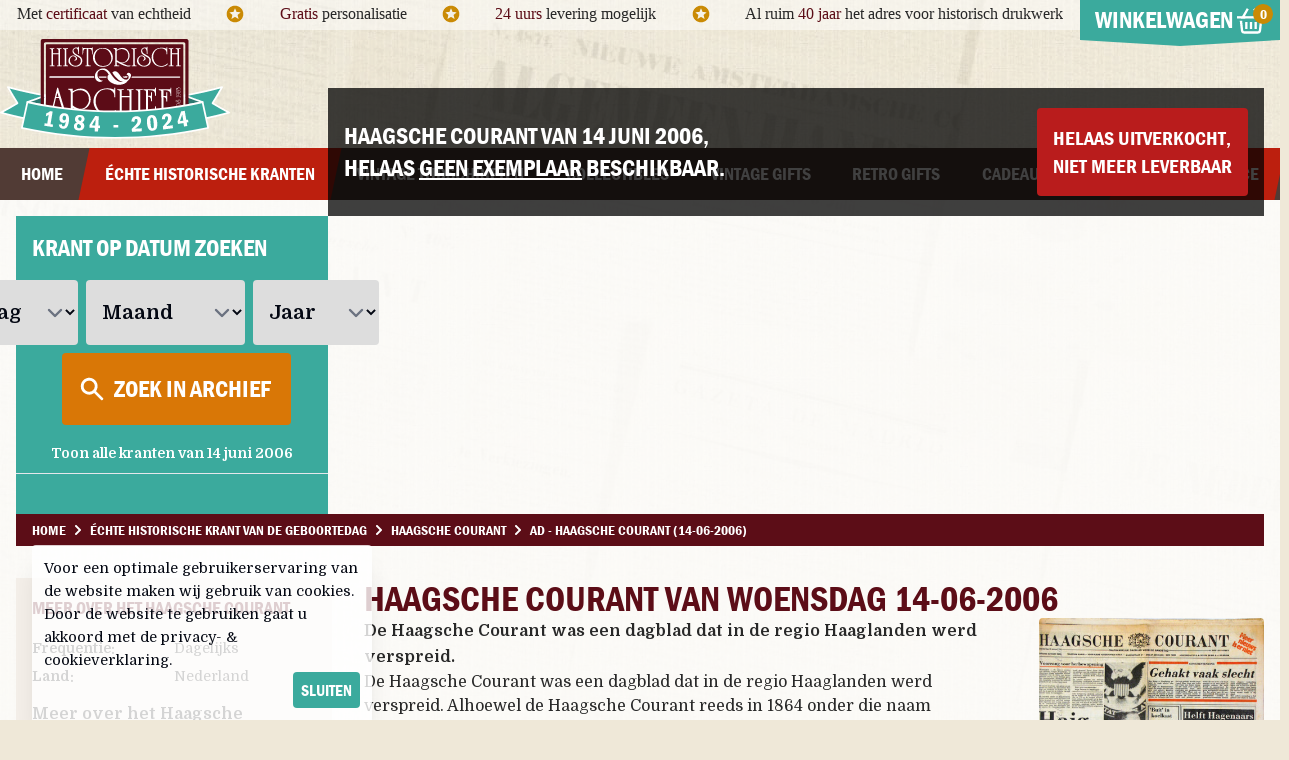

--- FILE ---
content_type: text/html; charset=UTF-8
request_url: https://historisch-archief.nl/krant-geboortedag/1169920/ad-haagsche-courant-14-06-2006
body_size: 21966
content:
<!DOCTYPE html>
<html lang="nl" class="antialiased">
<head>
    <meta charset="utf-8">
    <meta http-equiv="X-UA-Compatible" content="IE=edge">
    <title>Haagsche courant van woensdag 14 juni 2006 (14-06-2006). Een échte krant van de geboortedag.</title>
    <meta name="viewport" content="width=device-width, initial-scale=1">
    <meta name="csrf-token" content="joMauodLxZ7axjOu2vXG8eY3epAVRgSCdQJ4brbG">

    <meta name="description" content="Een uniek cadeau met een verhaal, de échte originele krant van je geboortedag, de Haagsche courant van woensdag 14 juni 2006."/>
    <meta name="keywords" content="krant, geboortedag, oud, historisch, 14-06-2006, Haagsche courant, 14-06-2006, woensdag 14 juni 2006"/>
    
    <link rel="canonical" href="https://historisch-archief.nl/krant-geboortedag/1169920/ad-haagsche-courant-14-06-2006">
    <link rel="apple-touch-icon" sizes="180x180" href="/apple-touch-icon.png">
    <link rel="icon" type="image/png" sizes="32x32" href="/favicon-32x32.png">
    <link rel="icon" type="image/png" sizes="16x16" href="/favicon-16x16.png">
    <link rel="manifest" href="/site.webmanifest">
    <link rel="mask-icon" href="/safari-pinned-tab.svg" color="#6f222d">
    <meta name="msapplication-TileColor" content="#2b5797">
    <meta name="theme-color" content="#ffffff">

    <script async src="https://www.googletagmanager.com/gtag/js?id=AW-957460871"></script>
    <script> window.dataLayer = window.dataLayer || [];
        function gtag() {
            dataLayer.push(arguments);
        }
        gtag('js', new Date());
        gtag('config', 'G-D9K8BHTLPD'); // Analytics GA4
        gtag('config', 'AW-957460871'); // Ads+Shopping
    </script>

    <link rel="preload" as="style" href="https://historisch-archief.nl/build/assets/front-CL8bu5lG.css" /><link rel="modulepreload" as="script" href="https://historisch-archief.nl/build/assets/front-DOK_caBl.js" /><link rel="modulepreload" as="script" href="https://historisch-archief.nl/build/assets/module.esm-CNxnUbTs.js" /><link rel="modulepreload" as="script" href="https://historisch-archief.nl/build/assets/uikit-CbmamBDA.js" /><link rel="stylesheet" href="https://historisch-archief.nl/build/assets/front-CL8bu5lG.css" /><script type="module" src="https://historisch-archief.nl/build/assets/front-DOK_caBl.js"></script>
    </head>

<body id="" class="font-main text-[#282828]">

<div id="topBar" class="hidden lg:block bg-white bg-opacity-50 h-[30px]">

    <div class="container mx-auto font-cursive">

        <div class="flex items-start">

            <div class="flex-grow mt-0.5">

                <div class="flex items-center justify-around">

                    <div>Met <span class="text-brand-dark-red">certificaat</span> van echtheid</div>

                    <div>
                        <svg xmlns="http://www.w3.org/2000/svg" class="size-5 text-yellow-600" viewBox="0 0 24 24">
                            <g fill="currentColor">
                                <path
                                    d="M11.99 2C6.47 2 2 6.48 2 12s4.47 10 9.99 10C17.52 22 22 17.52 22 12S17.52 2 11.99 2zm4.24 16L12 15.45 7.77 18l1.12-4.81-3.73-3.23 4.92-.42L12 5l1.92 4.53 4.92.42-3.73 3.23L16.23 18z"></path>
                            </g>
                        </svg>
                    </div>

                    <div class="hidden xl:block"><span class="text-brand-dark-red">Gratis</span> personalisatie</div>

                    <div class="hidden xl:block">
                        <svg xmlns="http://www.w3.org/2000/svg" class="size-5 text-yellow-600" viewBox="0 0 24 24">
                            <g fill="currentColor">
                                <path
                                    d="M11.99 2C6.47 2 2 6.48 2 12s4.47 10 9.99 10C17.52 22 22 17.52 22 12S17.52 2 11.99 2zm4.24 16L12 15.45 7.77 18l1.12-4.81-3.73-3.23 4.92-.42L12 5l1.92 4.53 4.92.42-3.73 3.23L16.23 18z"></path>
                            </g>
                        </svg>
                    </div>

                    <div class="hidden xl:block"><span class="text-brand-dark-red">24 uurs</span> levering mogelijk</div>

                    <div class="hidden xl:block">
                        <svg xmlns="http://www.w3.org/2000/svg" class="size-5 text-yellow-600" viewBox="0 0 24 24">
                            <g fill="currentColor">
                                <path
                                    d="M11.99 2C6.47 2 2 6.48 2 12s4.47 10 9.99 10C17.52 22 22 17.52 22 12S17.52 2 11.99 2zm4.24 16L12 15.45 7.77 18l1.12-4.81-3.73-3.23 4.92-.42L12 5l1.92 4.53 4.92.42-3.73 3.23L16.23 18z"></path>
                            </g>
                        </svg>
                    </div>

                    <div>Al ruim <span class="text-brand-dark-red">40 jaar</span> het adres voor historisch drukwerk</div>

                </div>

            </div>

            <div class="w-auto">
                <div class="topCart relative z-10">

    <div class="heading sm:bg-brand-green text-center flex items-center cursor-pointer relative">
        <div class="title w-[200px] text-2xl py-1 font-bold uppercase font-heading text-white">
            Winkelwagen
            <span class="relative">
               <svg xmlns="http://www.w3.org/2000/svg" class="size-7 inline"
                    viewBox="0 0 24 24"><g fill="currentColor" stroke-linecap="square"
                                           stroke-linejoin="miter" stroke-miterlimit="10"><line
                           x1="8" y1="13" x2="8" y2="17" fill="none" stroke="currentColor" stroke-width="2"></line><line
                           x1="12" y1="13" x2="12" y2="17" fill="none" stroke="currentColor" stroke-width="2"></line><line
                           x1="16" y1="13" x2="16" y2="17" fill="none" stroke="currentColor" stroke-width="2"></line><path
                           d="m3.51,12h-.01l.802,7.221c.113,1.013.969,1.779,1.988,1.779h11.42c1.019,0,1.875-.766,1.988-1.779l.802-7.221h-.01"
                           fill="none" stroke="currentColor" stroke-width="2"></path><line x1="1" y1="8" x2="23" y2="8"
                                                                                           fill="none"
                                                                                           stroke="currentColor"
                                                                                           stroke-width="2"></line><polyline
                           points="8.75 1.5 5 8 6 8" fill="none" stroke="currentColor" stroke-width="2"></polyline><polyline
                           points="15.25 1.5 19 8 18 8" fill="none" stroke="currentColor"
                           stroke-width="2"></polyline></g>
               </svg>
                        <span
                            class="topCartCount absolute bg-yellow-600 rounded-full h-5 w-5 text-center -ml-3 text-sm ">
                                                         0
                                                </span>
            </span>

            <span
                class="absolute top-full left-1/2 -translate-x-1/2 w-0 h-0 border-t-[6px] border-t-brand-green border-l-[100px] border-l-transparent border-r-[100px] border-r-transparent">
            </span>
        </div>
    </div>


    <div
        class="hidden cartContent bg-white p-3 sm:w-[320px] md:w-[340px] xl:w-[370px] border-t-2 border-brand-green rounded-b-md"
        uk-drop="mode: click; animation: uk-animation-fade; duration: 200;pos: bottom-right; offset:1;">

        <h5 class="mb-2 font-heading font-bold text-lg uppercase">Winkelwagen inhoud:</h5>

        <div id="topCart" class="font-main text-sm">
                            <div class="p-3 my-3 bg-orange-50 text-orange-700 font-medium text-left">
                    Uw winkelwagen is nog leeg.
                </div>
                    </div>

    </div>
</div>
            </div>
        </div>

    </div>

</div>



<div class="container mx-auto hidden lg:block relative h-[118px]">

    

    <div class="flex h-full items-center">

        <div class="shrink">
            <a href="/"><img src="/assets/images/design/logo-jubileum.svg" alt="Historisch Archief"
                             class="w-[156px] xl:w-[230px] "/></a>
        </div>

        <div class="grow text-center">
            <div uk-slideshow="animation: fade; autoplay: true; autoplay-interval: 6000;max-height:40;">
                <ul class="uk-slideshow-items font-cursive text-brand-dark-red text-base lg:text-2xl">
                    <li>
                        Geen kopie of herdruk, maar échte historische kranten!
                    </li>
                    <li>
                        Al ruim 40 jaar een vertrouwd adres voor historisch drukwerk!
                    </li>
                    <li>
                        Ruim 2 miljoen historische kranten en tijdschriften beschikbaar!
                    </li>
                    <li>
                        Specialist in vintage cadeaus
                    </li>
                </ul>
            </div>
        </div>

    </div>

</div>



<div id="mobileTop" class="block lg:hidden bg-brand-dark-red font-heading">

    <div class="grid grid-cols-4 justify-items-stretch items-center">


        <div
            class="p-4 flex items-center text-sm mobileNavToggle uppercase font-bold cursor-pointer"
            uk-toggle="#mobileNav">

            <span class="mr-1">
                 <svg xmlns="http://www.w3.org/2000/svg" width="20" height="20" viewBox="0 0 24 24">
                    <g fill="#FFFFFF">
                        <path
                            d="M23,10H1c-0.6,0-1,0.4-1,1v2c0,0.6,0.4,1,1,1h22c0.6,0,1-0.4,1-1v-2C24,10.4,23.6,10,23,10z"></path>
                        <path fill="#FFFFFF"
                              d="M23,2H1C0.4,2,0,2.4,0,3v2c0,0.6,0.4,1,1,1h22c0.6,0,1-0.4,1-1V3C24,2.4,23.6,2,23,2z"></path>
                        <path fill="#FFFFFF"
                              d="M23,18H1c-0.6,0-1,0.4-1,1v2c0,0.6,0.4,1,1,1h22c0.6,0,1-0.4,1-1v-2C24,18.4,23.6,18,23,18z"></path>
                    </g>
                </svg>
            </span>

            <span class="text-white text-xl">
                Menu
            </span>
        </div>


        <div class="col-span-2 justify-self-center py-2">
            <a href="/">
                <img src="/assets/images/design/logo_flat.svg" alt="Historisch Archief" class="w-[100px]" loading="lazy"/>
            </a>
        </div>

        <div class="flex justify-end">

            <a class="relative p-4" href="https://historisch-archief.nl/winkelwagen">

                <svg xmlns="http://www.w3.org/2000/svg" class="size-8 ml-2 -mt-1 text-white" viewBox="0 0 24 24">
                    <g fill="currentColor" stroke-linecap="square" stroke-linejoin="miter" stroke-miterlimit="10">
                        <line x1="8" y1="13" x2="8" y2="17" fill="none" stroke="currentColor" stroke-width="2"></line>
                        <line x1="12" y1="13" x2="12" y2="17" fill="none" stroke="currentColor" stroke-width="2"></line>
                        <line x1="16" y1="13" x2="16" y2="17" fill="none" stroke="currentColor" stroke-width="2"></line>
                        <path
                            d="m3.51,12h-.01l.802,7.221c.113,1.013.969,1.779,1.988,1.779h11.42c1.019,0,1.875-.766,1.988-1.779l.802-7.221h-.01"
                            fill="none" stroke="currentColor" stroke-width="2"></path>
                        <line x1="1" y1="8" x2="23" y2="8" fill="none" stroke="currentColor" stroke-width="2"></line>
                        <polyline points="8.75 1.5 5 8 6 8" fill="none" stroke="currentColor"
                                  stroke-width="2"></polyline>
                        <polyline points="15.25 1.5 19 8 18 8" fill="none" stroke="currentColor"
                                  stroke-width="2"></polyline>
                    </g>
                </svg>

                <span
                    class="topCartCount absolute top-2 right-3 bg-yellow-600 rounded-full h-5 w-5 text-center text-sm text-white">
                                                 0
                                    </span>
            </a>

        </div>
    </div>

</div>

<div class="hidden lg:block bg-brand-brown main-nav print:hidden">
    <div class="container mx-auto">
        <nav class="w-full font-heading uppercase font-bold">
            <ul class="flex justify-between font-heading text-lg">

                <li class="grow text-center">
                    <a href="https://historisch-archief.nl"
                       class="text-white py-3 block hover:bg-brand-red -skew-x-12 hover:text-white hover:no-underline transition">
                        <div class="skew-x-12">Home</div>
                    </a>
                </li>

                <li class="grow text-center">
                    <a href="/krant-geboortedag" title="De echte krant van je geboortedag!"
                       class="text-white py-3 block hover:bg-brand-red -skew-x-12 hover:text-white hover:no-underline transition  bg-brand-red ">
                        <div class="skew-x-12">Échte historische kranten</div>
                    </a>
                </li>

                <li class="grow text-center group relative">
                    <a href="/vintage-tijdschriften" title="Een uniek vintage tijdschrift cadeau"
                       class="text-white py-3 block  group-hover:bg-brand-red hover:bg-brand-red -skew-x-12 hover:text-white hover:no-underline transition ">
                        <div class="skew-x-12">Vintage tijdschriften</div>
                    </a>

                    <!-- Dropdown met volledige schermbreedte -->
                    <div class="fixed top-[200px] inset-x-0 bg-brand-red hidden group-hover:block z-40">
                        <div class="max-w-screen-lg mx-auto text-left text-base py-4">
                            <div class="grid grid-cols-4">
                                <div>
                                    <ul class="space-y-2">
                                        <li>
                                            <a href="/vintage-tijdschriften"
                                               class="text-white hover:text-white hover:underline">
                                                Alle tijdschriften
                                            </a>
                                        </li>
                                        <li>
                                            <a href="/vintage-tijdschriften/autotijdschriften"
                                               class="text-white hover:text-white hover:underline">
                                                Autotijdschriften
                                            </a>
                                        </li>
                                        <li>
                                            <a href="/vintage-tijdschriften/journalistieke-tijdschriften"
                                               class="text-white hover:text-white hover:underline">
                                                Journalistiek
                                            </a>
                                        </li>
                                        <li>
                                            <a href="/vintage-tijdschriften/muziek-bladen"
                                               class="text-white hover:text-white hover:underline">
                                                Muziek bladen
                                            </a>
                                        </li>
                                    </ul>
                                </div>
                                <div>
                                    <ul class="space-y-2">
                                        <li>
                                            <a href="/vintage-tijdschriften/christelijke-bladen"
                                               class="text-white hover:text-white hover:underline">
                                                Christelijke bladen
                                            </a>
                                        </li>
                                        <li>
                                            <a href="/vintage-tijdschriften/doe-het-zelf-tijdschriften"
                                               class="text-white hover:text-white hover:underline">
                                                Doe het zelf
                                            </a>
                                        </li>
                                        <li>
                                            <a href="/vintage-tijdschriften/katholieke-bladen"
                                               class="text-white hover:text-white hover:underline">
                                                Katholieke bladen
                                            </a>
                                        </li>
                                        <li>
                                            <a href="/vintage-tijdschriften/sensatie-bladen"
                                               class="text-white hover:text-white hover:underline">
                                                Sensatie bladen
                                            </a>
                                        </li>
                                    </ul>
                                </div>
                                <div>
                                    <ul class="space-y-2">
                                        <li>
                                            <a href="/vintage-tijdschriften/crime-magazines"
                                               class="text-white hover:text-white hover:underline">
                                                Crime Magazines
                                            </a>
                                        </li>
                                        <li>
                                            <a href="/vintage-tijdschriften/familiebladen"
                                               class="text-white hover:text-white hover:underline">
                                                Familiebladen
                                            </a>
                                        </li>
                                        <li>
                                            <a href="/vintage-tijdschriften/mannenbladen"
                                               class="text-white hover:text-white hover:underline">
                                                Mannenbladen
                                            </a>
                                        </li>
                                        <li>
                                            <a href="/vintage-tijdschriften/stripbladen"
                                               class="text-white hover:text-white hover:underline">
                                                Stripbladen
                                            </a>
                                        </li>
                                    </ul>
                                </div>
                                <div>
                                    <ul class="space-y-2">
                                        <li>
                                            <a href="/vintage-tijdschriften/damesbladen"
                                               class="text-white hover:text-white hover:underline">
                                                Damesbladen
                                            </a>
                                        </li>
                                        <li>
                                            <a href="/vintage-tijdschriften/hobby-vrije-tijd-magazines"
                                               class="text-white hover:text-white hover:underline">
                                                Hobby&amp; Vrije tijd
                                            </a>
                                        </li>
                                        <li>
                                            <a href="/vintage-tijdschriften/mode-bladen"
                                               class="text-white hover:text-white hover:underline">
                                                Mode bladen
                                            </a>
                                        </li>
                                    </ul>
                                </div>
                            </div>
                        </div>
                    </div>
                </li>

                <li class="grow text-center">
                    <a href="/collectibles"
                       class="text-white py-3 block hover:bg-brand-red -skew-x-12 hover:text-white hover:no-underline transition ">
                        <div class="skew-x-12">Collectibles</div>
                    </a>
                </li>

                <li class="grow text-center">
                    <a href="/vintage-gifts"
                       class="text-white py-3 block hover:bg-brand-red -skew-x-12 hover:text-white hover:no-underline transition ">
                        <div class="skew-x-12">Vintage gifts</div>
                    </a>
                </li>

                <li class="grow text-center">
                    <a href="/retro-gifts"
                       class="text-white py-3 block hover:bg-brand-red -skew-x-12 hover:text-white hover:no-underline transition ">
                        <div class="skew-x-12">Retro gifts</div>
                    </a>
                </li>

                <li class="grow text-center group relative">
                    <a href="/cadeau-voor"
                       class="text-white py-3 block hover:bg-brand-red  group-hover:bg-brand-red -skew-x-12 hover:text-white hover:no-underline transition ">
                        <div class="skew-x-12">Cadeau Ideeën</div>
                    </a>

                    <div class="fixed top-[200px] inset-x-0 bg-brand-red hidden group-hover:block z-40">
                        <div class="max-w-screen-xl mx-auto text-left text-base py-4">
                            <div class="grid grid-cols-2">

                                <div>
                                    <h5 class="text-white font-heading uppercase mt-2 mb-2 text-2xl">Cadeau voor...</h5>
                                    <div class="grid grid-cols-3">
                                        <div>
                                            <ul class="space-y-2">
                                                <li><a href="/cadeau-voor/hem"
                                                       class="text-white hover:text-white hover:underline">Voor hem</a>
                                                </li>
                                                <li><a href="/cadeau-voor/haar"
                                                       class="text-white hover:text-white hover:underline">Voor haar</a>
                                                </li>
                                                <li><a href="/cadeau-voor/vriend"
                                                       class="text-white hover:text-white hover:underline">Voor
                                                        vriend</a></li>
                                                <li><a href="/cadeau-voor/vriendin"
                                                       class="text-white hover:text-white hover:underline">Voor
                                                        vriendin</a></li>
                                            </ul>
                                        </div>
                                        <div>
                                            <ul class="space-y-2">
                                                <li><a href="/cadeau-voor/opa"
                                                       class="text-white hover:text-white hover:underline">Voor opa</a>
                                                </li>
                                                <li><a href="/cadeau-voor/oma"
                                                       class="text-white hover:text-white hover:underline">Voor oma</a>
                                                </li>
                                                <li><a href="/cadeau-voor/vader"
                                                       class="text-white hover:text-white hover:underline">Voor
                                                        vader</a></li>
                                                <li><a href="/cadeau-voor/moeder"
                                                       class="text-white hover:text-white hover:underline">Voor
                                                        moeder</a></li>
                                            </ul>
                                        </div>
                                        <div>
                                            <ul class="space-y-2">
                                                <li><a href="/cadeau-voor/collega"
                                                       class="text-white hover:text-white hover:underline">Voor
                                                        collega</a></li>
                                                <li><a href="/cadeau-voor/ouders"
                                                       class="text-white hover:text-white hover:underline">Voor
                                                        ouders</a></li>
                                                <li><a href="/cadeau-voor/verzamelaar"
                                                       class="text-white hover:text-white hover:underline">Voor
                                                        verzamelaar</a>
                                                </li>
                                            </ul>
                                        </div>
                                    </div>
                                </div>

                                <div>
                                    <h5 class="text-white font-heading uppercase mt-2 mb-2 text-2xl">Cadeau momenten</h5>
                                    <div class="grid grid-cols-3">
                                        <div>
                                            <ul class="space-y-2">
                                                <li><a href="/cadeau-momenten/verjaardag-vrouw"
                                                       class="text-white hover:text-white hover:underline">Verjaardag
                                                        vrouw</a></li>
                                                <li><a href="/cadeau-momenten/verjaardag-man"
                                                       class="text-white hover:text-white hover:underline">Verjaardag
                                                        man</a>
                                                </li>
                                                <li><a href="/cadeau-momenten/verjaardag-collega"
                                                       class="text-white hover:text-white hover:underline">Verjaardag
                                                        collega</a></li>
                                                <li><a href="/cadeau-momenten/trouwdag-huwelijksverjaardag"
                                                       class="text-white hover:text-white hover:underline">Trouwdag</a>
                                                </li>
                                                <li><a href="/cadeau-momenten/50-jarige-abraham"
                                                       class="text-white hover:text-white hover:underline">50 jarige
                                                        Abraham</a></li>
                                                <li><a href="/cadeau-momenten/50-jarige-sarah"
                                                       class="text-white hover:text-white hover:underline">50 jarige
                                                        Sarah</a>
                                                </li>

                                            </ul>
                                        </div>
                                        <div>
                                            <ul class="space-y-2">
                                                <li><a href="/cadeau-momenten/vaderdag"
                                                       class="text-white hover:text-white hover:underline">Vaderdag</a>
                                                </li>
                                                <li><a href="/cadeau-momenten/moederdag"
                                                       class="text-white hover:text-white hover:underline">Moederdag</a>
                                                </li>
                                                <li><a href="/cadeau-momenten/valentijnsdag"
                                                       class="text-white hover:text-white hover:underline">Valentijnsdag</a>
                                                </li>
                                                <li><a href="/cadeau-momenten/jubileum"
                                                       class="text-white hover:text-white hover:underline">Jubileum</a>
                                                </li>
                                                <li><a href="/cadeau-momenten/pensioen"
                                                       class="text-white hover:text-white hover:underline">Pensioen</a>
                                                </li>
                                                <li><a href="/cadeau-momenten/naamdag"
                                                       class="text-white hover:text-white hover:underline">Naamdag</a>
                                                </li>
                                            </ul>
                                        </div>
                                        <div>
                                            <ul class="space-y-2">
                                                <li><a href="/cadeau-momenten/kerstgeschenk"
                                                       class="text-white hover:text-white hover:underline">Kerst</a>
                                                </li>
                                                <li><a href="/cadeau-momenten/sinterklaas"
                                                       class="text-white hover:text-white hover:underline">Sinterklaas</a>
                                                </li>
                                                <li><a href="/cadeau-momenten/relatie-geschenk"
                                                       class="text-white hover:text-white hover:underline">Relatie
                                                        geschenk</a></li>
                                                <li><a href="/cadeau-momenten/nieuwe-woning-housewarming"
                                                       class="text-white hover:text-white hover:underline">Nieuwe
                                                        woning</a></li>
                                                <li><a href="/cadeau-momenten/bedankt-zomaar"
                                                       class="text-white hover:text-white hover:underline">Bedankt
                                                        zomaar</a>
                                                </li>
                                            </ul>
                                        </div>
                                    </div>
                                </div>

                            </div>

                        </div>
                    </div>

                </li>

                <li class="grow text-center group relative">

                    <a href="/informatie/contact"
                       class="text-white py-3 block bg-brand-red -skew-x-12 hover:text-white hover:no-underline transition ">
                        <div class="skew-x-12">Klantenservice</div>
                    </a>
                    <div class="fixed top-[200px] inset-x-0 bg-brand-red hidden group-hover:block z-40">

                        <div class="container mx-auto text-left py-4">
                            <div class="flex divide-x divide-gray-200">
                                <div class="grow">
                                    <div class="grid grid-cols-2 gap-8 divide-x divide-gray-200">

                                        <div class="flex space-x-4 pr-3">
                                            <div class="shrink">
                                                <img
                                                    src="/assets/images/nav/blog.jpg"
                                                    alt="Historisch Archief Blog"
                                                    loading="lazy"
                                                    class="w-[112px] h-[112px] min-w-[112px] p-1 bg-white"/>
                                            </div>
                                            <div class="grow">
                                                <h5 class="bg-brand-red uppercase font-heading text-white -mt-0.5 mb-1">
                                                    <a href="https://historisch-archief.nl/blog"
                                                       class="bg-brand-red pl-0 text-white"
                                                       title="Lees het Historisch Archief Blog">
                                                        Neem een kijkje op ons blog
                                                    </a>
                                                </h5>
                                                <a href="https://historisch-archief.nl/blog" class="hover:no-underline hover:text-white">
                                                    <p class="font-main text-white normal-case mt-1 font-normal">
                                                        Een verzameling van historisch gerelateerde
                                                        artikelen en bijzonder archief stukken die we tegen
                                                        komen.
                                                    </p>
                                                    <p class="font-bold text-white font-main normal-case  hover:underline">
                                                        Hier lees je het Historisch Archief blog...
                                                    </p>
                                                </a>
                                            </div>
                                        </div>

                                        <div class="flex space-x-4 pl-6 pr-3">
                                            <div class="shrink">
                                                <img
                                                    src="/assets/images/nav/archief.jpg"
                                                    alt="Bekijk ons archief"
                                                    loading="lazy"
                                                    class="w-[112px] h-[112px] min-w-[112px] p-1 bg-white"/>
                                            </div>
                                            <div class="grow">
                                                <h5 class="bg-brand-red uppercase font-heading text-white -mt-0.5 mb-1">
                                                    <a
                                                        href="/informatie/het-krant-geboortedag-archief"
                                                        class="bg-brand-red pl-0 text-white"
                                                        title="Bekijk het Historisch Archief">
                                                        Hoe ziet zo'n archief eruit?
                                                    </a>
                                                </h5>
                                                <a href="/informatie/het-krant-geboortedag-archief" class="hover:no-underline hover:text-white">
                                                    <p class="font-main text-white normal-case mt-1 font-normal">
                                                        Veel klanten vragen zich af
                                                        hoe wij alle archief stukken bewaren, op deze pagina
                                                        vindt u een kleine impressie.
                                                    </p>
                                                    <p class="font-bold font-main text-white normal-case hover:underline">
                                                        Neem een kijkje achter de schermen...
                                                    </p>
                                                </a>
                                            </div>
                                        </div>

                                    </div>

                                </div>

                                <div class="pl-3">
                                    <ul class="space-y-2">
                                        <li><a href="/informatie/contact" class="text-white hover:text-white hover:underline">Klantenservice</a></li>
                                        <li><a href="/informatie/veel-gestelde-vragen-over-krant-geboortedag" class="text-white hover:text-white hover:underline whitespace-nowrap">Veel
                                                gestelde vragen</a></li>
                                        <li><a href="/informatie/over-ons" class="text-white hover:text-white hover:underline">Over ons</a></li>
                                        <li><a href="/blog" class="text-white hover:text-white hover:underline">Blog</a></li>
                                    </ul>
                                </div>
                            </div>
                        </div>
                    </div>
                </li>

            </ul>


        </nav>
    </div>
</div>


<div id="mobileNav" class="font-heading" uk-offcanvas>

    <div class="uk-offcanvas-bar bg-brand-dark-red">

        <span class="uk-offcanvas-close text-white">
            <svg xmlns="http://www.w3.org/2000/svg" width="24" height="24" viewBox="0 0 32 32"><g fill="currentColor"><polygon
                        points="27.314 7.515 24.485 4.686 16 13.172 7.515 4.686 4.686 7.515 13.172 16 4.686 24.485 7.515 27.314 16 18.828 24.485 27.314 27.314 24.485 18.828 16 27.314 7.515"
                        fill="currentColor"></polygon></g></svg>
        </span>

        <ul class="list-none mt-12  space-y-4 pt-4 font-bold text-white uppercase">

            <li >
                <a href="https://historisch-archief.nl" class="text-white hover:text-white hover:underline">
                    Home
                </a>
            </li>

            <li >
                <a href="/krant-geboortedag" class="text-white hover:text-white hover:underline   underline ">
                    Échte historische kranten
                </a>
            </li>

            <li>
                <a href="/vintage-tijdschriften" class="text-white hover:text-white hover:underline  ">
                    Vintage tijdschriften
                </a>
            </li>

            <li>
                <a href="/collectibles" class="text-white hover:text-white hover:underline  ">
                    Collectibles
                </a>
            </li>

            <li>
                <a href="/vintage-gifts" class="text-white hover:text-white hover:underline  ">
                    Vintage gifts
                </a>
            </li>

            <li>
                <a href="/retro-gifts" class="text-white hover:text-white hover:underline  ">
                    Retro gifts
                </a>
            </li>

            <li>
                <a href="/cadeau-voor" class="text-white hover:text-white hover:underline  ">
                    Cadeau voor...
                </a>
            </li>

            <li>
                <a href="/cadeau-momenten" class="text-white hover:text-white hover:underline  ">
                    Cadeau momenten
                </a>
            </li>

            <li>
                <a href="/informatie/contact" class="text-white hover:text-white hover:underline  ">
                    Klantenservice
                </a>
            </li>

        </ul>

    </div>

</div>
<div class="py-2 flex bg-brand-green text-gray-950 justify-center sm:hidden"
         uk-sticky="animation: uk-animation-slide-top">

        <div class="searchFormHorizontal searchDate flex items-center">

            <select name="day"   aria-label="Dag"
                    class="pl-1 py-2 pr-6  text-sm rounded-sm searchDateField">
                <option value="">Dag</option>
                <option value="01" >1</option>
                <option value="02" >2</option>
                <option value="03" >3</option>
                <option value="04" >4</option>
                <option value="05" >5</option>
                <option value="06" >6</option>
                <option value="07" >7</option>
                <option value="08" >8</option>
                <option value="09" >9</option>
                                    <option
                        value="10" >10</option>
                                    <option
                        value="11" >11</option>
                                    <option
                        value="12" >12</option>
                                    <option
                        value="13" >13</option>
                                    <option
                        value="14" >14</option>
                                    <option
                        value="15" >15</option>
                                    <option
                        value="16" >16</option>
                                    <option
                        value="17" >17</option>
                                    <option
                        value="18" >18</option>
                                    <option
                        value="19" >19</option>
                                    <option
                        value="20" >20</option>
                                    <option
                        value="21" >21</option>
                                    <option
                        value="22" >22</option>
                                    <option
                        value="23" >23</option>
                                    <option
                        value="24" >24</option>
                                    <option
                        value="25" >25</option>
                                    <option
                        value="26" >26</option>
                                    <option
                        value="27" >27</option>
                                    <option
                        value="28" >28</option>
                                    <option
                        value="29" >29</option>
                                    <option
                        value="30" >30</option>
                                    <option
                        value="31" >31</option>
                            </select>

            <div class="month mx-1 ">
                <select name="month"
                        aria-label="Maand"
                        class="pl-1 py-2 pr-1 text-sm  rounded-sm searchDateField">
                                            <option
                            value="01" >
                            januari
                        </option>
                                            <option
                            value="02" >
                            februari
                        </option>
                                            <option
                            value="03" >
                            maart
                        </option>
                                            <option
                            value="04" >
                            april
                        </option>
                                            <option
                            value="05" >
                            mei
                        </option>
                                            <option
                            value="06" >
                            juni
                        </option>
                                            <option
                            value="07" >
                            juli
                        </option>
                                            <option
                            value="08" >
                            augustus
                        </option>
                                            <option
                            value="09" >
                            september
                        </option>
                                            <option
                            value="10" >
                            oktober
                        </option>
                                            <option
                            value="11" >
                            november
                        </option>
                                            <option
                            value="12" >
                            december
                        </option>
                                    </select>
            </div>


            <div class="year">
                <select name="year"
                        aria-label="Jaar"
                        class="pl-1 py-2 pr-5 text-sm rounded-sm searchDateField">
                    <option value="">Jaar</option>
                                            <option value="1860" >1860</option>
                                            <option value="1861" >1861</option>
                                            <option value="1862" >1862</option>
                                            <option value="1863" >1863</option>
                                            <option value="1864" >1864</option>
                                            <option value="1865" >1865</option>
                                            <option value="1866" >1866</option>
                                            <option value="1867" >1867</option>
                                            <option value="1868" >1868</option>
                                            <option value="1869" >1869</option>
                                            <option value="1870" >1870</option>
                                            <option value="1871" >1871</option>
                                            <option value="1872" >1872</option>
                                            <option value="1873" >1873</option>
                                            <option value="1874" >1874</option>
                                            <option value="1875" >1875</option>
                                            <option value="1876" >1876</option>
                                            <option value="1877" >1877</option>
                                            <option value="1878" >1878</option>
                                            <option value="1879" >1879</option>
                                            <option value="1880" >1880</option>
                                            <option value="1881" >1881</option>
                                            <option value="1882" >1882</option>
                                            <option value="1883" >1883</option>
                                            <option value="1884" >1884</option>
                                            <option value="1885" >1885</option>
                                            <option value="1886" >1886</option>
                                            <option value="1887" >1887</option>
                                            <option value="1888" >1888</option>
                                            <option value="1889" >1889</option>
                                            <option value="1890" >1890</option>
                                            <option value="1891" >1891</option>
                                            <option value="1892" >1892</option>
                                            <option value="1893" >1893</option>
                                            <option value="1894" >1894</option>
                                            <option value="1895" >1895</option>
                                            <option value="1896" >1896</option>
                                            <option value="1897" >1897</option>
                                            <option value="1898" >1898</option>
                                            <option value="1899" >1899</option>
                                            <option value="1900" >1900</option>
                                            <option value="1901" >1901</option>
                                            <option value="1902" >1902</option>
                                            <option value="1903" >1903</option>
                                            <option value="1904" >1904</option>
                                            <option value="1905" >1905</option>
                                            <option value="1906" >1906</option>
                                            <option value="1907" >1907</option>
                                            <option value="1908" >1908</option>
                                            <option value="1909" >1909</option>
                                            <option value="1910" >1910</option>
                                            <option value="1911" >1911</option>
                                            <option value="1912" >1912</option>
                                            <option value="1913" >1913</option>
                                            <option value="1914" >1914</option>
                                            <option value="1915" >1915</option>
                                            <option value="1916" >1916</option>
                                            <option value="1917" >1917</option>
                                            <option value="1918" >1918</option>
                                            <option value="1919" >1919</option>
                                            <option value="1920" >1920</option>
                                            <option value="1921" >1921</option>
                                            <option value="1922" >1922</option>
                                            <option value="1923" >1923</option>
                                            <option value="1924" >1924</option>
                                            <option value="1925" >1925</option>
                                            <option value="1926" >1926</option>
                                            <option value="1927" >1927</option>
                                            <option value="1928" >1928</option>
                                            <option value="1929" >1929</option>
                                            <option value="1930" >1930</option>
                                            <option value="1931" >1931</option>
                                            <option value="1932" >1932</option>
                                            <option value="1933" >1933</option>
                                            <option value="1934" >1934</option>
                                            <option value="1935" >1935</option>
                                            <option value="1936" >1936</option>
                                            <option value="1937" >1937</option>
                                            <option value="1938" >1938</option>
                                            <option value="1939" >1939</option>
                                            <option value="1940" >1940</option>
                                            <option value="1941" >1941</option>
                                            <option value="1942" >1942</option>
                                            <option value="1943" >1943</option>
                                            <option value="1944" >1944</option>
                                            <option value="1945" >1945</option>
                                            <option value="1946" >1946</option>
                                            <option value="1947" >1947</option>
                                            <option value="1948" >1948</option>
                                            <option value="1949" >1949</option>
                                            <option value="1950" >1950</option>
                                            <option value="1951" >1951</option>
                                            <option value="1952" >1952</option>
                                            <option value="1953" >1953</option>
                                            <option value="1954" >1954</option>
                                            <option value="1955" >1955</option>
                                            <option value="1956" >1956</option>
                                            <option value="1957" >1957</option>
                                            <option value="1958" >1958</option>
                                            <option value="1959" >1959</option>
                                            <option value="1960" >1960</option>
                                            <option value="1961" >1961</option>
                                            <option value="1962" >1962</option>
                                            <option value="1963" >1963</option>
                                            <option value="1964" >1964</option>
                                            <option value="1965" >1965</option>
                                            <option value="1966" >1966</option>
                                            <option value="1967" >1967</option>
                                            <option value="1968" >1968</option>
                                            <option value="1969" >1969</option>
                                            <option value="1970" >1970</option>
                                            <option value="1971" >1971</option>
                                            <option value="1972" >1972</option>
                                            <option value="1973" >1973</option>
                                            <option value="1974" >1974</option>
                                            <option value="1975" >1975</option>
                                            <option value="1976" >1976</option>
                                            <option value="1977" >1977</option>
                                            <option value="1978" >1978</option>
                                            <option value="1979" >1979</option>
                                            <option value="1980" >1980</option>
                                            <option value="1981" >1981</option>
                                            <option value="1982" >1982</option>
                                            <option value="1983" >1983</option>
                                            <option value="1984" >1984</option>
                                            <option value="1985" >1985</option>
                                            <option value="1986" >1986</option>
                                            <option value="1987" >1987</option>
                                            <option value="1988" >1988</option>
                                            <option value="1989" >1989</option>
                                            <option value="1990" >1990</option>
                                            <option value="1991" >1991</option>
                                            <option value="1992" >1992</option>
                                            <option value="1993" >1993</option>
                                            <option value="1994" >1994</option>
                                            <option value="1995" >1995</option>
                                            <option value="1996" >1996</option>
                                            <option value="1997" >1997</option>
                                            <option value="1998" >1998</option>
                                            <option value="1999" >1999</option>
                                            <option value="2000" >2000</option>
                                            <option value="2001" >2001</option>
                                            <option value="2002" >2002</option>
                                            <option value="2003" >2003</option>
                                            <option value="2004" >2004</option>
                                            <option value="2005" >2005</option>
                                            <option value="2006" >2006</option>
                                            <option value="2007" >2007</option>
                                            <option value="2008" >2008</option>
                                            <option value="2009" >2009</option>
                                            <option value="2010" >2010</option>
                                            <option value="2011" >2011</option>
                                            <option value="2012" >2012</option>
                                            <option value="2013" >2013</option>
                                            <option value="2014" >2014</option>
                                            <option value="2015" >2015</option>
                                            <option value="2016" >2016</option>
                                            <option value="2017" >2017</option>
                                            <option value="2018" >2018</option>
                                            <option value="2019" >2019</option>
                                            <option value="2020" >2020</option>
                                            <option value="2021" >2021</option>
                                            <option value="2022" >2022</option>
                                            <option value="2023" >2023</option>
                                            <option value="2024" >2024</option>
                                    </select>
            </div>


            <a href="/datum/13-11-1975"
               class="dateSearchButton rounded-sm bg-yellow-600 hover:bg-yellow-700 text-white py-1 px-3 font-heading uppercase ml-2 font-bold text-lg">
                Zoek uw krant
            </a>

        </div>

            </div>


    <div class="container mx-auto bg-white bg-opacity-80" id="header">
    <div class="md:mx-4 md:pt-4">

        <div class="flex flex-wrap md:flex-nowrap">

            <div class="w-full md:w-4/12 xl:w-3/12 order-2 md:order-1 bg-brand-green relative hidden lg:block"
                 id="headerSearch">

                <h3 class="uppercase text-2xl text-white font-bold font-heading p-4 pb-2">Krant op datum zoeken</h3>
                <div
    class="searchDate mt-2 mb-4 justify-center flex flex-wrap">


    <input type="hidden" name="brand" value="">
    <input type="hidden" name="url" value="verjaardagscadeau">

    <div class="flex align-items-center items-center">
        <div class="day align-self-center">
            <select name="day"
                    aria-label="Dag"
                    class="pl-1 py-2 pr-6 sm:pl-2 sm:py-3 sm:pr-8 xl:py-5 xl:pl-3 xl:pr-10 text-sm sm:text-base lg:text-xl font-bold rounded-sm md:rounded searchDateField text-gray-950 ">
                <option value="">Dag</option>
                <option value="01" >1</option>
                <option value="02" >2</option>
                <option value="03" >3</option>
                <option value="04" >4</option>
                <option value="05" >5</option>
                <option value="06" >6</option>
                <option value="07" >7</option>
                <option value="08" >8</option>
                <option value="09" >9</option>
                                    <option
                        value="10" >10</option>
                                    <option
                        value="11" >11</option>
                                    <option
                        value="12" >12</option>
                                    <option
                        value="13" >13</option>
                                    <option
                        value="14" >14</option>
                                    <option
                        value="15" >15</option>
                                    <option
                        value="16" >16</option>
                                    <option
                        value="17" >17</option>
                                    <option
                        value="18" >18</option>
                                    <option
                        value="19" >19</option>
                                    <option
                        value="20" >20</option>
                                    <option
                        value="21" >21</option>
                                    <option
                        value="22" >22</option>
                                    <option
                        value="23" >23</option>
                                    <option
                        value="24" >24</option>
                                    <option
                        value="25" >25</option>
                                    <option
                        value="26" >26</option>
                                    <option
                        value="27" >27</option>
                                    <option
                        value="28" >28</option>
                                    <option
                        value="29" >29</option>
                                    <option
                        value="30" >30</option>
                                    <option
                        value="31" >31</option>
                            </select>
        </div>

        <div class="month mx-1 lg:mx-2">
            <select name="month"
                    aria-label="Maand"
                    class="pl-1 py-2 pr-1 sm:pl-2 sm:py-3 sm:pr-2 xl:py-5 xl:pl-3  xl:pr-4 text-sm sm:text-base lg:text-xl font-bold rounded-sm md:rounded searchDateField text-gray-950">
                <option value="">Maand</option>
                                    <option
                        value="01" >
                        januari
                    </option>
                                    <option
                        value="02" >
                        februari
                    </option>
                                    <option
                        value="03" >
                        maart
                    </option>
                                    <option
                        value="04" >
                        april
                    </option>
                                    <option
                        value="05" >
                        mei
                    </option>
                                    <option
                        value="06" >
                        juni
                    </option>
                                    <option
                        value="07" >
                        juli
                    </option>
                                    <option
                        value="08" >
                        augustus
                    </option>
                                    <option
                        value="09" >
                        september
                    </option>
                                    <option
                        value="10" >
                        oktober
                    </option>
                                    <option
                        value="11" >
                        november
                    </option>
                                    <option
                        value="12" >
                        december
                    </option>
                            </select>
        </div>

        <div class="year">
            <select name="year"
                    aria-label="Jaar"
                    class="pl-1 py-2 pr-5 sm:pl-2 sm:py-3 sm:pr-7 xl:py-5 xl:pl-3 xl:pr-10 text-sm sm:text-base lg:text-xl  font-bold  rounded-sm md:rounded searchDateField text-gray-950">
                <option value="">Jaar</option>
                                    <option value="2024" >2024</option>
                                    <option value="2023" >2023</option>
                                    <option value="2022" >2022</option>
                                    <option value="2021" >2021</option>
                                    <option value="2020" >2020</option>
                                    <option value="2019" >2019</option>
                                    <option value="2018" >2018</option>
                                    <option value="2017" >2017</option>
                                    <option value="2016" >2016</option>
                                    <option value="2015" >2015</option>
                                    <option value="2014" >2014</option>
                                    <option value="2013" >2013</option>
                                    <option value="2012" >2012</option>
                                    <option value="2011" >2011</option>
                                    <option value="2010" >2010</option>
                                    <option value="2009" >2009</option>
                                    <option value="2008" >2008</option>
                                    <option value="2007" >2007</option>
                                    <option value="2006" >2006</option>
                                    <option value="2005" >2005</option>
                                    <option value="2004" >2004</option>
                                    <option value="2003" >2003</option>
                                    <option value="2002" >2002</option>
                                    <option value="2001" >2001</option>
                                    <option value="2000" >2000</option>
                                    <option value="1999" >1999</option>
                                    <option value="1998" >1998</option>
                                    <option value="1997" >1997</option>
                                    <option value="1996" >1996</option>
                                    <option value="1995" >1995</option>
                                    <option value="1994" >1994</option>
                                    <option value="1993" >1993</option>
                                    <option value="1992" >1992</option>
                                    <option value="1991" >1991</option>
                                    <option value="1990" >1990</option>
                                    <option value="1989" >1989</option>
                                    <option value="1988" >1988</option>
                                    <option value="1987" >1987</option>
                                    <option value="1986" >1986</option>
                                    <option value="1985" >1985</option>
                                    <option value="1984" >1984</option>
                                    <option value="1983" >1983</option>
                                    <option value="1982" >1982</option>
                                    <option value="1981" >1981</option>
                                    <option value="1980" >1980</option>
                                    <option value="1979" >1979</option>
                                    <option value="1978" >1978</option>
                                    <option value="1977" >1977</option>
                                    <option value="1976" >1976</option>
                                    <option value="1975" >1975</option>
                                    <option value="1974" >1974</option>
                                    <option value="1973" >1973</option>
                                    <option value="1972" >1972</option>
                                    <option value="1971" >1971</option>
                                    <option value="1970" >1970</option>
                                    <option value="1969" >1969</option>
                                    <option value="1968" >1968</option>
                                    <option value="1967" >1967</option>
                                    <option value="1966" >1966</option>
                                    <option value="1965" >1965</option>
                                    <option value="1964" >1964</option>
                                    <option value="1963" >1963</option>
                                    <option value="1962" >1962</option>
                                    <option value="1961" >1961</option>
                                    <option value="1960" >1960</option>
                                    <option value="1959" >1959</option>
                                    <option value="1958" >1958</option>
                                    <option value="1957" >1957</option>
                                    <option value="1956" >1956</option>
                                    <option value="1955" >1955</option>
                                    <option value="1954" >1954</option>
                                    <option value="1953" >1953</option>
                                    <option value="1952" >1952</option>
                                    <option value="1951" >1951</option>
                                    <option value="1950" >1950</option>
                                    <option value="1949" >1949</option>
                                    <option value="1948" >1948</option>
                                    <option value="1947" >1947</option>
                                    <option value="1946" >1946</option>
                                    <option value="1945" >1945</option>
                                    <option value="1944" >1944</option>
                                    <option value="1943" >1943</option>
                                    <option value="1942" >1942</option>
                                    <option value="1941" >1941</option>
                                    <option value="1940" >1940</option>
                                    <option value="1939" >1939</option>
                                    <option value="1938" >1938</option>
                                    <option value="1937" >1937</option>
                                    <option value="1936" >1936</option>
                                    <option value="1935" >1935</option>
                                    <option value="1934" >1934</option>
                                    <option value="1933" >1933</option>
                                    <option value="1932" >1932</option>
                                    <option value="1931" >1931</option>
                                    <option value="1930" >1930</option>
                                    <option value="1929" >1929</option>
                                    <option value="1928" >1928</option>
                                    <option value="1927" >1927</option>
                                    <option value="1926" >1926</option>
                                    <option value="1925" >1925</option>
                                    <option value="1924" >1924</option>
                                    <option value="1923" >1923</option>
                                    <option value="1922" >1922</option>
                                    <option value="1921" >1921</option>
                                    <option value="1920" >1920</option>
                                    <option value="1919" >1919</option>
                                    <option value="1918" >1918</option>
                                    <option value="1917" >1917</option>
                                    <option value="1916" >1916</option>
                                    <option value="1915" >1915</option>
                                    <option value="1914" >1914</option>
                                    <option value="1913" >1913</option>
                                    <option value="1912" >1912</option>
                                    <option value="1911" >1911</option>
                                    <option value="1910" >1910</option>
                                    <option value="1909" >1909</option>
                                    <option value="1908" >1908</option>
                                    <option value="1907" >1907</option>
                                    <option value="1906" >1906</option>
                                    <option value="1905" >1905</option>
                                    <option value="1904" >1904</option>
                                    <option value="1903" >1903</option>
                                    <option value="1902" >1902</option>
                                    <option value="1901" >1901</option>
                                    <option value="1900" >1900</option>
                                    <option value="1899" >1899</option>
                                    <option value="1898" >1898</option>
                                    <option value="1897" >1897</option>
                                    <option value="1896" >1896</option>
                                    <option value="1895" >1895</option>
                                    <option value="1894" >1894</option>
                                    <option value="1893" >1893</option>
                                    <option value="1892" >1892</option>
                                    <option value="1891" >1891</option>
                                    <option value="1890" >1890</option>
                                    <option value="1889" >1889</option>
                                    <option value="1888" >1888</option>
                                    <option value="1887" >1887</option>
                                    <option value="1886" >1886</option>
                                    <option value="1885" >1885</option>
                                    <option value="1884" >1884</option>
                                    <option value="1883" >1883</option>
                                    <option value="1882" >1882</option>
                                    <option value="1881" >1881</option>
                                    <option value="1880" >1880</option>
                                    <option value="1879" >1879</option>
                                    <option value="1878" >1878</option>
                                    <option value="1877" >1877</option>
                                    <option value="1876" >1876</option>
                                    <option value="1875" >1875</option>
                                    <option value="1874" >1874</option>
                                    <option value="1873" >1873</option>
                                    <option value="1872" >1872</option>
                                    <option value="1871" >1871</option>
                                    <option value="1870" >1870</option>
                                    <option value="1869" >1869</option>
                                    <option value="1868" >1868</option>
                                    <option value="1867" >1867</option>
                                    <option value="1866" >1866</option>
                                    <option value="1865" >1865</option>
                                    <option value="1864" >1864</option>
                                    <option value="1863" >1863</option>
                                    <option value="1862" >1862</option>
                                    <option value="1861" >1861</option>
                                    <option value="1860" >1860</option>
                            </select>
        </div>
    </div>

    <div class="mt-2 flex align-items-center items-center">
        <a class="dateSearchButton font-heading inline-flex items-center font-bold uppercase rounded-sm md:rounded text-white bg-amber-600 hover:bg-amber-700 ml-1 lg:ml-2 hover:text-white  transition duration-300 ease-in-out  px-2 sm:px-3 md:px-2 py-2 xl:px-5 xl:py-5  text-base sm:text-lg  xl:text-2xl"
           href="/verjaardagscadeau/13-11-1975">

            <svg class="-ml-1 mr-1 md:h-4 md:w-4 lg:mr-2 lg:h-7 lg:w-7 hidden md:block"
                 xmlns="http://www.w3.org/2000/svg"
                 viewBox="0 0 20 20" fill="currentColor">
                <path fill-rule="evenodd"
                      d="M8 4a4 4 0 100 8 4 4 0 000-8zM2 8a6 6 0 1110.89 3.476l4.817 4.817a1 1 0 01-1.414 1.414l-4.816-4.816A6 6 0 012 8z"
                      clip-rule="evenodd"/>
            </svg>

            Zoek in archief
        </a>
    </div>


</div>

                <div class="text-center mb-2 mt-4">
                                            <a href="https://historisch-archief.nl/krant-geboortedag/datum/14-06-2006"
                           class="font-bold text-sm text-white hover:text-white hover:underline">Toon alle kranten
                            van 14 juni 2006</a>
                                    </div>

                <hr class="hidden sm:block"/>


                <div class="relative mx-10 mt-10" tabindex="-1"
                     uk-slideshow="animation: fade; autoplay: true; autoplay-interval: 5000;">

                    <ul class="uk-slideshow-items text-3xl ">

                                                    <li class="flex items-start text-center leading-relaxed text-white font-bold animate-pulse">
                                Vandaag besteld morgen verzonden!
                            </li>
                        
                        <li class="flex items-start text-center leading-relaxed text-white font-bold animate-pulse">
                            <div>
                                Gratis persoonlijke felicitatie!
                            </div>
                        </li>

                        <li class="flex items-start text-center leading-relaxed text-white font-bold animate-pulse">
                            <div>
                                Inclusief certificaat van echtheid!
                            </div>
                        </li>
                        <li class="flex items-start text-center leading-relaxed text-white font-bold animate-pulse">
                            <div>
                                Spoedverzending mogelijk!
                            </div>
                        </li>
                        <li class="flex items-start text-center leading-relaxed text-white font-bold animate-pulse">
                            <div>
                                Echt archief exemplaar, geen kopie!
                            </div>
                        </li>
                    </ul>


                </div>

            </div>

            <div class="w-full lg:w-8/12 xl:w-9/12 order-1 md:order-2 relative" id="headerImage">

                

                
                <div class="block md:hidden">
                    <div uk-slideshow="autoplay: true;ratio: 16:9;" class="uk-slideshow">
                        <ul class="uk-slideshow-items">
                                                            <li>
                                    <img src="/assets/images/headers/header_1.webp" alt="" class="absolute top-0 left-0 w-full h-full object-cover"/>
                                </li>
                                                    </ul>
                    </div>
                </div>
                

                <div class="hidden md:block">
                    <div uk-slideshow="autoplay: true;ratio: 4:3;max-height:500;" class="relative">
                        <ul class="uk-slideshow-items">
                                                            <li>
                                    <img src="/assets/images/headers/header_1.webp" alt="" class="absolute top-0 left-0 w-full h-full object-cover">
                                </li>
                                                    </ul>

                        <div
                            class="hidden md:flex absolute bottom-0 left-0 right-0 bg-black bg-opacity-75 p-4  h-32  items-center ">

                            <div class="flex items-center w-full">

                                
                                    
                                        <div class="flex-grow hidden xl:block">

                                            <h1 class="text-white uppercase font-heading font-bold text-2xl 2xl:text-3xl">
                                                Haagsche courant
                                                van                                                     14 juni
                                                 2006,

                                                <br/>


                                                                                                    helaas <span class="underline">geen exemplaar</span>
                                                
                                                beschikbaar.

                                            </h1>

                                        </div>

                                        
                                        <div class="flex-none">
                                                                                            <div
                                                    class="bg-red-700 py-4 px-4 2xl:py-3 2xl:px-6 font-bold font-heading text-xl 2xl:text-2xl  text-white rounded uppercase">
                                                    Helaas uitverkocht,<br/>
                                                    Niet meer leverbaar
                                                </div>
                                            
                                        </div>

                                    
                                
                            </div>


                        </div>
                    </div>
                </div>
            </div>
        </div>
    </div>
</div>


<div class="fixed inset-x-0 bottom-0 bg-brand-medium-brown md:hidden shadow-lg z-10"
     style="box-shadow: 0 -2px 6px 2px rgba(0,0,0,0.4);">
    <div class="flex items-center p-2    justify-center ">
        
            <div class="bg-red-700 py-2 px-3 font-bold font-heading text-lg text-white rounded uppercase">
                Uitverkocht, niet meer leverbaar
            </div>
            </div>
</div>

    <div class="container mx-auto bg-white bg-opacity-80">
    <div class="md:mx-4">
        <ol class=" list-none p-0  bg-brand-dark-red font-heading font-bold uppercase text-sm px-4 h-8 flex items-center text-white whitespace-nowrap overflow-hidden w-full"
            itemscope itemtype="https://schema.org/BreadcrumbList">

            <li class="flex items-center" itemprop="itemListElement" itemscope
                itemtype="https://schema.org/ListItem">
                <a href="https://historisch-archief.nl"  class="text-white hover:text-white hover:underline" itemprop="item"><span itemprop="name">Home</span></a>
                <meta itemprop="position" content="1"/>
            </li>

            
            
            
            
            
            

            
            

            
                            <li class="flex items-center" itemprop="itemListElement" itemscope
                    itemtype="https://schema.org/ListItem">
                    <svg class="fill-current w-3 h-3 mx-1.5" xmlns="http://www.w3.org/2000/svg" viewBox="0 0 320 512">
                        <path
                            d="M285.476 272.971L91.132 467.314c-9.373 9.373-24.569 9.373-33.941 0l-22.667-22.667c-9.357-9.357-9.375-24.522-.04-33.901L188.505 256 34.484 101.255c-9.335-9.379-9.317-24.544.04-33.901l22.667-22.667c9.373-9.373 24.569-9.373 33.941 0L285.475 239.03c9.373 9.372 9.373 24.568.001 33.941z"/>
                    </svg>
                    <a href="/krant-geboortedag" title="De echte krant van de geboortedag" itemprop="item" class="text-white hover:text-white hover:underline"><span
                            itemprop="name">Échte historische krant van de geboortedag</span></a>
                    <meta itemprop="position" content="2"/>
                </li>


                
                                            <li class="flex items-center" itemprop="itemListElement" itemscope
                            itemtype="https://schema.org/ListItem">
                            <svg class="fill-current w-3 h-3 mx-1.5" xmlns="http://www.w3.org/2000/svg"
                                 viewBox="0 0 320 512">
                                <path
                                    d="M285.476 272.971L91.132 467.314c-9.373 9.373-24.569 9.373-33.941 0l-22.667-22.667c-9.357-9.357-9.375-24.522-.04-33.901L188.505 256 34.484 101.255c-9.335-9.379-9.317-24.544.04-33.901l22.667-22.667c9.373-9.373 24.569-9.373 33.941 0L285.475 239.03c9.373 9.372 9.373 24.568.001 33.941z"/>
                            </svg>
                            <a href="/krant-geboortedag/archief/haagsche-courant"
                               title="Krant geboortedag van Haagsche courant" itemprop="item" class="text-white hover:text-white hover:underline"><span
                                    itemprop="name">Haagsche courant</span></a>
                            <meta itemprop="position" content="3"/>
                        </li>

                        <li class="flex items-center">
                            <svg class="fill-current w-3 h-3 mx-1.5" xmlns="http://www.w3.org/2000/svg"
                                 viewBox="0 0 320 512">
                                <path
                                    d="M285.476 272.971L91.132 467.314c-9.373 9.373-24.569 9.373-33.941 0l-22.667-22.667c-9.357-9.357-9.375-24.522-.04-33.901L188.505 256 34.484 101.255c-9.335-9.379-9.317-24.544.04-33.901l22.667-22.667c9.373-9.373 24.569-9.373 33.941 0L285.475 239.03c9.373 9.372 9.373 24.568.001 33.941z"/>
                            </svg>
                            <a href="https://historisch-archief.nl/krant-geboortedag/1169920/ad-haagsche-courant-14-06-2006"
                               title="Krant geboortedag AD - Haagsche courant (14-06-2006)" itemprop="item" class="text-white hover:text-white hover:underline"><span
                                    itemprop="name">AD - Haagsche courant (14-06-2006)</span></a>
                            <meta itemprop="position" content="4"/>
                        </li>
                    
                            
            
            
            
            
            
            
            
            
            
            
            
            
            
            
        </ol>
    </div>
</div>


    <div class="container mx-auto bg-white bg-opacity-80 " id="product">

        <div class="px-2 sm:px-4 pt-2 sm:pt-4">
                    </div>

        <div class="flex flex-wrap lg:flex-nowrap">

            <div class="w-full lg:w-8/12 xl:w-9/12 lg:order-2">

                <div class="pageContent p-3 md:p-4 lg:pl-8">

                    
                    <h1 class="uppercase text-4xl text-brand-dark-red font-heading font-bold">
                                                    Haagsche courant
                            van woensdag 14-06-2006
                                            </h1>

                    <div class="flex flex-wrap lg:flex-nowrap">
                        <div class="flex-1 lg:pr-8 w-full">
                            <div>
                                <div class="font-bold leading-relaxed">
                                    De Haagsche Courant was een dagblad dat in de regio Haaglanden werd verspreid.
                                </div>

                                
                                <div>
                                    De Haagsche Courant was een dagblad dat in de regio Haaglanden werd verspreid.  Alhoewel de Haagsche Courant reeds in 1864 onder die naam verscheen (uitgave Belinfante), werd het pas een begrip vanaf 1883 door uitgeverij Sijthoff. Het dagblad zou tot 2005 bestaan en verloor vooral de laatste jaren van zijn bestaan veel abonnees. In 2005 ging de Haagsche Courant op in het AD, samen met het voormalige Algemeen Dagblad, Rijn en Gouwe, Goudsche Courant, Rotterdams Dagblad, Amersfoortse Courant, De Dordtenaar en het Utrechts Nieuwsblad, waardoor het karakter van de krant veranderde. De nieuwe naam luidde AD Haagsche Courant. Aanvankelijk leidde de fusie mede daardoor tot een versneld verlies van abonnees. Later zwakte de daling wat af.  Tot aan de fusie kende de Haagsche Courant aparte edities voor de verschillende delen van het verspreidingsgebied: Den Haag stad, Zoetermeer, Westland (Westlandsche Courant), Delft (Delftsche Courant) en Rijswijk/Leidschendam/Voorburg. Deze edities zijn na de fusie opgegaan in edities van AD Haagsche Courant', met dagelijks een regionaal katern. Ook de Goudsche Courant werd tot 2005 door uitgeverij Sijfhoff uitgegeven en ging op in het nieuwe AD Groene Hart.
                                </div>

                            </div>


                        </div>

                                                    <div class="w-full lg:w-4/12 xl:w-3/12" uk-lightbox>
                                <div class="grid grid-cols-2 sm:grid-cols-3 lg:grid-cols-1 gap-4">
                                                                                                                        <a href="https://historisch-archief.nl/storage/media/45/conversions/haagsche_courant_januari_2001_tot_augustus_2005-page-large.jpg"
                                               data-caption="Krant geboortedag AD - Haagsche courant (14-06-2006)">
                                                <img
                                                    src="https://historisch-archief.nl/storage/media/45/conversions/haagsche_courant_januari_2001_tot_augustus_2005-page-thumb.jpg"
                                                    alt="Krant geboortedag AD - Haagsche courant (14-06-2006)"
                                                    class="rounded"
                                                />
                                            </a>
                                                                                                                                                                <a href="https://historisch-archief.nl/storage/media/383/conversions/haagsche_courant_januari_2001_tot_augustus_2005-page-large.jpg"
                                               data-caption="Krant geboortedag AD - Haagsche courant (14-06-2006)">
                                                <img
                                                    src="https://historisch-archief.nl/storage/media/383/conversions/haagsche_courant_januari_2001_tot_augustus_2005-page-thumb.jpg"
                                                    alt="Krant geboortedag AD - Haagsche courant (14-06-2006)"
                                                    class="rounded"
                                                />
                                            </a>
                                                                                                            </div>
                                <div class="uk-text-muted text-xs font-italic mt-4 mb-8 leading-relaxed">
                                    <strong>LET OP:</strong> Getoonde afbeeldingen zijn enkel voorbeelden, en niet de
                                    exacte versie die u ontvangt.
                                </div>
                            </div>
                        
                    </div>


                    <!-- VERPAKKINGEN -->
                    <div class="bg-brand-light-brown lg:bg-transparent p-3 md:p-4  lg:p-0 -ml-3 -mr-3 md:ml-0 md:mr-0">

    <h2 class="uppercase text-brand-dark-green text-lg sm:text-2xl md:text-3xl font-bold font-heading">Maak uw Haagsche courant
        compleet
        met een
        cadeauverpakking</h2>

    <p>De krant wordt standaard verpakt in een beschermde cellofaan verpakking. Kies
        voor een luxe geschenkdoos om uw
        geschenk nog specialer te maken! <strong>Bij de Corvon geschenkdoos en de Mahone cassette krijgt u
            tevens <span class="text-brand-red">gratis handschoenen</span> van de archivaris!</strong></p>


    
        <div uk-slider="finite:true;">
            <div
                class="uk-slider-items grid grid-cols-1 sm:grid-cols-2 md:grid-cols-3 gap-x-4">
                                    <div>
                        <div
                            class="product border-gray-300 border border-solid p-3 relative rounded bg-white  max-w-[300px]">

                            <h4 class="truncate uppercase font-heading font-bold text-base lg:text-xl">Caribic geschenkdoos</h4>

                            <figure class="" uk-lightbox>
                                <a href="https://historisch-archief.nl/storage/media/1632/caribic.png">
                                    <img src="https://historisch-archief.nl/storage/media/1632/conversions/caribic-modal.jpg"
                                         alt="Caribic geschenkdoos" data-alt="Caribic geschenkdoos"
                                         class="inline"
                                    />
                                </a>
                            </figure>

                            <div class="flex items-center flex-wrap md:flex-nowrap">
                                <div class="flex-grow font-bold font-heading text-xl mb-2 md:mb-0 md:text-3xl">
                               <span class="price">
                                  + &euro; 7,95
                               </span>
                                </div>
                                <div class="flex-initial">
                                    <a href="/informatie/cadeauverpakkingen" target="_blank"
                                       class="px-2 py-1.5  bg-brand-green hover:bg-brand-dark-green inline-flex items-center text-white hover:text-white transition rounded  font-heading uppercase font-bold text-sm md:text-base">
                                        <svg xmlns="http://www.w3.org/2000/svg" class="mr-1 h-4 w-4"
                                             viewBox="0 0 20 20">
                                            <g fill="currentColor">
                                                <path fill-rule="evenodd" clip-rule="evenodd"
                                                      d="M18 10a8 8 0 1 1-16 0 8 8 0 0 1 16 0zm-7-4a1 1 0 1 1-2 0 1 1 0 0 1 2 0zM9 9a1 1 0 0 0 0 2v3a1 1 0 0 0 1 1h1a1 1 0 1 0 0-2v-3a1 1 0 0 0-1-1H9z"
                                                      fill="currentColor"></path>
                                            </g>
                                        </svg>
                                        Meer info
                                    </a>
                                </div>
                            </div>


                            <div class="mt-2 flex justify-center">

                                
                                    <form method="POST" action="https://historisch-archief.nl/winkelwagen"
                                          class="product-package-duo flex-grow md:flex-none">
                                        <input type="hidden" name="_token" value="joMauodLxZ7axjOu2vXG8eY3epAVRgSCdQJ4brbG" autocomplete="off">                                        <input type="hidden" name="product_id" value="6">
                                        <input type="hidden" name="product_class"
                                               value="Packaging">
                                        <input type="hidden" name="attached_to" value="">

                                        <button type="submit"
                                                class="bg-amber-600 hover:bg-amber-700 transition py-2 px-2 md:px-4 uppercase text-white hover:text-white font-heading button-package block rounded font-bold text-lg inline-flex items-center justify-center w-full">
                                            <svg xmlns="http://www.w3.org/2000/svg"
                                                 class="w-5 h-5 mr-2 hidden md:inline-block"
                                                 viewBox="0 0 24 24">

                                                <g stroke-linecap="square" stroke-linejoin="miter" stroke-width="2"
                                                   fill="none"
                                                   stroke="currentColor" stroke-miterlimit="10">
                                                    <line x1="12" y1="13" x2="12" y2="17" stroke="currentColor"></line>
                                                    <line x1="8" y1="13" x2="8" y2="17" stroke="currentColor"></line>
                                                    <line x1="16" y1="13" x2="16" y2="17" stroke="currentColor"></line>
                                                    <line x1="5" y1="8" x2="9" y2="1" stroke-linecap="butt"></line>
                                                    <line x1="19" y1="8" x2="15" y2="1" stroke-linecap="butt"></line>
                                                    <path d="M21,12v8a2,2,0,0,1-2,2H5a2,2,0,0,1-2-2V12"></path>
                                                    <line x1="1" y1="8" x2="23" y2="8"></line>
                                                </g>
                                            </svg>
                                            Combinatie bestellen
                                        </button>
                                    </form>

                                                            </div>

                        </div>
                    </div>
                                    <div>
                        <div
                            class="product border-gray-300 border border-solid p-3 relative rounded bg-white  max-w-[300px]">

                            <h4 class="truncate uppercase font-heading font-bold text-base lg:text-xl">Luxe geschenkdoos Corvon</h4>

                            <figure class="" uk-lightbox>
                                <a href="https://historisch-archief.nl/storage/media/1633/corvon.png">
                                    <img src="https://historisch-archief.nl/storage/media/1633/conversions/corvon-modal.jpg"
                                         alt="Luxe geschenkdoos Corvon" data-alt="Luxe geschenkdoos Corvon"
                                         class="inline"
                                    />
                                </a>
                            </figure>

                            <div class="flex items-center flex-wrap md:flex-nowrap">
                                <div class="flex-grow font-bold font-heading text-xl mb-2 md:mb-0 md:text-3xl">
                               <span class="price">
                                  + &euro; 16,95
                               </span>
                                </div>
                                <div class="flex-initial">
                                    <a href="/informatie/cadeauverpakkingen" target="_blank"
                                       class="px-2 py-1.5  bg-brand-green hover:bg-brand-dark-green inline-flex items-center text-white hover:text-white transition rounded  font-heading uppercase font-bold text-sm md:text-base">
                                        <svg xmlns="http://www.w3.org/2000/svg" class="mr-1 h-4 w-4"
                                             viewBox="0 0 20 20">
                                            <g fill="currentColor">
                                                <path fill-rule="evenodd" clip-rule="evenodd"
                                                      d="M18 10a8 8 0 1 1-16 0 8 8 0 0 1 16 0zm-7-4a1 1 0 1 1-2 0 1 1 0 0 1 2 0zM9 9a1 1 0 0 0 0 2v3a1 1 0 0 0 1 1h1a1 1 0 1 0 0-2v-3a1 1 0 0 0-1-1H9z"
                                                      fill="currentColor"></path>
                                            </g>
                                        </svg>
                                        Meer info
                                    </a>
                                </div>
                            </div>


                            <div class="mt-2 flex justify-center">

                                
                                    <form method="POST" action="https://historisch-archief.nl/winkelwagen"
                                          class="product-package-duo flex-grow md:flex-none">
                                        <input type="hidden" name="_token" value="joMauodLxZ7axjOu2vXG8eY3epAVRgSCdQJ4brbG" autocomplete="off">                                        <input type="hidden" name="product_id" value="2">
                                        <input type="hidden" name="product_class"
                                               value="Packaging">
                                        <input type="hidden" name="attached_to" value="">

                                        <button type="submit"
                                                class="bg-amber-600 hover:bg-amber-700 transition py-2 px-2 md:px-4 uppercase text-white hover:text-white font-heading button-package block rounded font-bold text-lg inline-flex items-center justify-center w-full">
                                            <svg xmlns="http://www.w3.org/2000/svg"
                                                 class="w-5 h-5 mr-2 hidden md:inline-block"
                                                 viewBox="0 0 24 24">

                                                <g stroke-linecap="square" stroke-linejoin="miter" stroke-width="2"
                                                   fill="none"
                                                   stroke="currentColor" stroke-miterlimit="10">
                                                    <line x1="12" y1="13" x2="12" y2="17" stroke="currentColor"></line>
                                                    <line x1="8" y1="13" x2="8" y2="17" stroke="currentColor"></line>
                                                    <line x1="16" y1="13" x2="16" y2="17" stroke="currentColor"></line>
                                                    <line x1="5" y1="8" x2="9" y2="1" stroke-linecap="butt"></line>
                                                    <line x1="19" y1="8" x2="15" y2="1" stroke-linecap="butt"></line>
                                                    <path d="M21,12v8a2,2,0,0,1-2,2H5a2,2,0,0,1-2-2V12"></path>
                                                    <line x1="1" y1="8" x2="23" y2="8"></line>
                                                </g>
                                            </svg>
                                            Combinatie bestellen
                                        </button>
                                    </form>

                                                            </div>

                        </div>
                    </div>
                            </div>
        </div>

    </div>

                    <!-- Lijsten -->
<div class=" mt-6 border border-gray-300 rounded p-3 bg-no-repeat bg-right-top" id="frames" style="background-image: url('/assets/images/design/lijsten.png');">


    <h3 class="uppercase text-xl md:text-3xl font-bold font-heading">Laat uw krant vakkundig inlijsten</h3>

    <p class="w-[75%] my-1">Maak de beleving compleet en laat uw Historische krant cadeau&#039;s
        inlijsten. Vakkundig
        uitgevoerd door een échte lijstenmaker. En de lijst zelf? Die is van professionele
        kwaliteit.
        U hebt keuze uit zes typen houten lijsten: van modern zilver tot klassiek bruin.
        Elke lijst wordt geleverd inclusief helder glas.</p>

    <label for="showframes" class="flex space-x-2 items-center font-bold">
        <input type="checkbox" class="uk-checkbox" id="showframes"
               uk-toggle="target: #hidden-frames; animation: uk-animation-fade">
        <span>Toon de selectie van echt
        houten lijsten.</span>
    </label>


    <div id="hidden-frames" class="mt-3" hidden>

        <div id="lijstLevertijdModal" uk-modal>
            <div class="modal-dialog" role="document">
                <div class="modal-content">
                    <div class="modal-header">
                        <button type="button" class="close" data-dismiss="modal"
                                aria-label="Close"><span aria-hidden="true"><i
                                    class="flaticon-cross-sketch"></i></span>
                        </button>
                        <h4 class="uppercase font-bold font-heading text-brand-red" id="myModalLabel">Verlengde
                            levertijd!</h4>
                    </div>
                    <div class="modal-body">
                        <p class="text-danger"><strong>Let op:</strong></p>
                        <p>Het vakkundig laten inlijsten van dit werk door een échte
                            lijstenmaker verlengt de levertijd met 15 werkdagen.</p>
                    </div>
                    <div class="modal-footer">
                        <button type="button" class=" bg-brand-dark-green text-white font-bold uppercase px-2 py-1 font-heading rounded"
                                data-dismiss="modal">Sluiten
                        </button>
                    </div>
                </div>
            </div>
        </div>

        <div class="grid grid-cols-1 sm:grid-cols-2 gap-4">
            
                <div class="frame bg-brand-light-brown p-2 rounded leading-none flex space-x-2">

                    <div class="shrink" uk-lightbox>
                        <a href="https://historisch-archief.nl/storage/media/1657/conversions/lijst_krant_bruin_30_ruw-detail.jpg">
                            <img src="https://historisch-archief.nl/storage/media/1657/conversions/lijst_krant_bruin_30_ruw-mini.jpg"
                                 alt="Bruine lijst" class="rounded w-[100px]"/>
                        </a>
                    </div>
                    <div class="grow">
                        <div class="gap-y-2">
                            <div class="flex text-xl font-bold">
                                <h4 class="grow uppercase text-gray-950 font-heading font-bold">
                                    Bruine lijst
                                </h4>
                                <div
                                    class="shrink font-heading text-brand-red">
                                    &euro; 89,95</div>
                            </div>
                            <div class="description -my-2 "><p>Echt hout (40 x 50 cm)</p></div>
                            <div>
                                <button type="submit"
                                        class="bg-amber-600 hover:bg-amber-700 transition text-white font-heading px-2 py-1 uppercase font-bold button-frame rounded text-base disabled:opacity-50 "
                                        data-product-class="Product"
                                        data-product-id="77">

                                    krant
                                    met deze lijst bestellen
                                </button>
                            </div>

                        </div>
                    </div>

                </div>

            
                <div class="frame bg-brand-light-brown p-2 rounded leading-none flex space-x-2">

                    <div class="shrink" uk-lightbox>
                        <a href="https://historisch-archief.nl/storage/media/1658/conversions/lijst_krant_klassiek_wortelnoten-detail.jpg">
                            <img src="https://historisch-archief.nl/storage/media/1658/conversions/lijst_krant_klassiek_wortelnoten-mini.jpg"
                                 alt="Klassieke wortelnoten lijst" class="rounded w-[100px]"/>
                        </a>
                    </div>
                    <div class="grow">
                        <div class="gap-y-2">
                            <div class="flex text-xl font-bold">
                                <h4 class="grow uppercase text-gray-950 font-heading font-bold">
                                    Klassieke wortelnoten lijst
                                </h4>
                                <div
                                    class="shrink font-heading text-brand-red">
                                    &euro; 89,95</div>
                            </div>
                            <div class="description -my-2 "><p>Echt hout (40 x 50 cm)</p></div>
                            <div>
                                <button type="submit"
                                        class="bg-amber-600 hover:bg-amber-700 transition text-white font-heading px-2 py-1 uppercase font-bold button-frame rounded text-base disabled:opacity-50 "
                                        data-product-class="Product"
                                        data-product-id="78">

                                    krant
                                    met deze lijst bestellen
                                </button>
                            </div>

                        </div>
                    </div>

                </div>

            
                <div class="frame bg-brand-light-brown p-2 rounded leading-none flex space-x-2">

                    <div class="shrink" uk-lightbox>
                        <a href="https://historisch-archief.nl/storage/media/1659/conversions/lijst_krant_mat_zwart-detail.jpg">
                            <img src="https://historisch-archief.nl/storage/media/1659/conversions/lijst_krant_mat_zwart-mini.jpg"
                                 alt="Matzwarte lijst" class="rounded w-[100px]"/>
                        </a>
                    </div>
                    <div class="grow">
                        <div class="gap-y-2">
                            <div class="flex text-xl font-bold">
                                <h4 class="grow uppercase text-gray-950 font-heading font-bold">
                                    Matzwarte lijst
                                </h4>
                                <div
                                    class="shrink font-heading text-brand-red">
                                    &euro; 89,95</div>
                            </div>
                            <div class="description -my-2 "><p>Echt hout (40 x 50 cm)</p></div>
                            <div>
                                <button type="submit"
                                        class="bg-amber-600 hover:bg-amber-700 transition text-white font-heading px-2 py-1 uppercase font-bold button-frame rounded text-base disabled:opacity-50 "
                                        data-product-class="Product"
                                        data-product-id="79">

                                    krant
                                    met deze lijst bestellen
                                </button>
                            </div>

                        </div>
                    </div>

                </div>

            
                <div class="frame bg-brand-light-brown p-2 rounded leading-none flex space-x-2">

                    <div class="shrink" uk-lightbox>
                        <a href="https://historisch-archief.nl/storage/media/1661/conversions/lijst_krant_modern_zilver_25-detail.jpg">
                            <img src="https://historisch-archief.nl/storage/media/1661/conversions/lijst_krant_modern_zilver_25-mini.jpg"
                                 alt="Moderne zilveren lijst" class="rounded w-[100px]"/>
                        </a>
                    </div>
                    <div class="grow">
                        <div class="gap-y-2">
                            <div class="flex text-xl font-bold">
                                <h4 class="grow uppercase text-gray-950 font-heading font-bold">
                                    Moderne zilveren lijst
                                </h4>
                                <div
                                    class="shrink font-heading text-brand-red">
                                    &euro; 89,95</div>
                            </div>
                            <div class="description -my-2 "><p>Echt hout (40 x 50 cm)</p></div>
                            <div>
                                <button type="submit"
                                        class="bg-amber-600 hover:bg-amber-700 transition text-white font-heading px-2 py-1 uppercase font-bold button-frame rounded text-base disabled:opacity-50 "
                                        data-product-class="Product"
                                        data-product-id="80">

                                    krant
                                    met deze lijst bestellen
                                </button>
                            </div>

                        </div>
                    </div>

                </div>

            
                <div class="frame bg-brand-light-brown p-2 rounded leading-none flex space-x-2">

                    <div class="shrink" uk-lightbox>
                        <a href="https://historisch-archief.nl/storage/media/1663/conversions/lijst_krant_zilver_vlak_30-detail.jpg">
                            <img src="https://historisch-archief.nl/storage/media/1663/conversions/lijst_krant_zilver_vlak_30-mini.jpg"
                                 alt="Vlakke zilveren lijst" class="rounded w-[100px]"/>
                        </a>
                    </div>
                    <div class="grow">
                        <div class="gap-y-2">
                            <div class="flex text-xl font-bold">
                                <h4 class="grow uppercase text-gray-950 font-heading font-bold">
                                    Vlakke zilveren lijst
                                </h4>
                                <div
                                    class="shrink font-heading text-brand-red">
                                    &euro; 89,95</div>
                            </div>
                            <div class="description -my-2 "><p>Echt hout (40 x 50 cm)</p></div>
                            <div>
                                <button type="submit"
                                        class="bg-amber-600 hover:bg-amber-700 transition text-white font-heading px-2 py-1 uppercase font-bold button-frame rounded text-base disabled:opacity-50 "
                                        data-product-class="Product"
                                        data-product-id="81">

                                    krant
                                    met deze lijst bestellen
                                </button>
                            </div>

                        </div>
                    </div>

                </div>

                    </div>

        
            <div class="uv-optie mt-2">
                <label for="uvoption" class="flex space-x-2 items-center font-bold">
                    <input type="checkbox" id="uvoption" name="uv_option" value="1"
                           data-product-id="73"
                           data-product-class="Product"
                           class="uk-checkbox">
                    <span>Wilt u UV-werend glas in uw lijst?</span>
                    <span
                        class="text-brand-red">&euro; 25,95</span>
                </label>

                <span uk-toggle="target: #watIsUvGlas"
                      style="cursor: pointer">(wat houdt dit in?)</span>
                <div id="watIsUvGlas" uk-modal>
                    <div class="uk-modal-dialog uk-modal-body">
                        <h3 class="text-brand-dark-red text-2xl uppercase font-heading font-bold mb-0">UW-Werend glas</h3>
                        <p>Tegen meerprijs kunt u kiezen voor UV-werend glas. Dit beschermt de krant
                            tegen
                            verkleuring door het zonlicht. Let wel: UV-werend glas voorkomt niet de
                            verkleuring door veroudering van de krant.</p>
                        <button class="uk-modal-close bg-brand-dark-green text-white font-bold uppercase px-2 py-1 font-heading rounded" type="button">Sluiten
                        </button>
                    </div>
                </div>
            </div>

        

    </div>

</div>
<!-- Einde lijsten -->

                    <div class="bg-white bg-opacity-80 de-staat-van-nl-banner my-4 p-4 rounded bg-center bg-cover bg-no-repeat" style="background-image: url('/assets/images/design/banner/de_staat_van_nl.png')">
        <a href="https://historisch-archief.nl/wat-gebeurde-er-op-woensdag-14-juni-2006">

            <div class="flex flex-wrap md:flex-nowrap items-center">
                <div class="md:w-2/3">
                    <h3 class="uppercase text-xl md:text-3xl font-heading font-bold ">De staat van Nederland
                        op 14 juni 2006</h3>
                    <p class="text-gray-950 font-bold">Ontdek hoe Nederland er voor stond
                        op woensdag 14 juni 2006
                        .
                        Wat was een modaal inkomen, wat koste een brood, wat er was
                        op het nieuws, en hoe was het weer? Hoeveel inwoners waren er, wat waren de populaire voornamen
                        en welke nummer stond bovenaan de hitlijst… Bekijk het op onze historie pagina’s.</p>
                </div>
                <div class="md:w-1/3 text-center">
                    <button class="bg-brand-green hover:bg-brand-dark-green py-2 px-4 rounded text-white hover:text-white font-bold font-heading text-xl uppercase transition">Bekijk 14 juni 2006</button>
                </div>
            </div>

        </a>
    </div>

                    <div class="grid grid-cols-1 md:grid-cols-2 gap-x-4 mt-8 mb-4 ">
                        <div class="mb-4 md:mb-0">
                            <div class="rounded p-4 border bottom-0" >
    <h3 class="uppercase text-lg font-heading font-bold">Wat gebeurde er op woensdag 14 juni 2006</h3>
            <strong>Overleden:</strong> Bert Klunder (49), Nederlands cabaretier, regisseur en columnist<br/>
            <strong>Overleden:</strong> Jean Roba (75), Belgisch stripauteur<br/>
    </div>
                        </div>
                        <div>
                            <div class="bg-gradient-to-b from-[#daf1ff] to-[#ebfbff] p-4 rounded" >

        <div class="flex">
            <div class="grow">
        <h3 class="uppercase text-lg xl:text-3xl font-heading text-[#093f8a]  font-bold">
            Het weer van woensdag 14 juni 2006
        </h3>

            </div>
            <div class="shrink">
                <div class="relative w-[91px] h-[74px]">
                                                                                                        <span class="absolute top-0 left-0 w-full h-full bg-[url('/assets/images/design/weather/large/heavy_cloud.png')] bg-no-repeat bg-cover z-[7]"></span>
                                                                                    <span class="absolute top-0 left-0 w-full h-full bg-[url('/assets/images/design/weather/large/light_rain.png')] bg-no-repeat bg-cover z-[9]"></span>
                                                        </div>
            </div>
        </div>


        <p>
            Een warme, geheel bewolkte             dag met een gem. temperatuur van 16.5
            &#8451;.         </p>


        <p>
                            Er viel in totaal 4.8 mm neerslag in een periode
                van 8.2 uur.
            
                            De zon scheen 0.3 uur waarbij de maximale temperatuur uit kwam
                op 20.2 &#8451; terwijl de minimale temperatuur
                op 13 &#8451; bleef steken.
            
        </p>
        <p>De hardst gemeten
            windstoot had een snelheid
            van 9 m/s.
            <br/> Het minimale zicht lag
            op 6000-7000 m en de
            relatieve luchtvochtigheid
            was 86&#37;.</p>

        <a href="https://historisch-archief.nl/weerhistorie/14-06-2006"
           class="rounded-sm py-1.5 px-3 text-base uppercase font-heading text-white hover:text-white bg-sky-400 font-bold">Bekijk
            alle weerdetails van 14-6-2006 &raquo;</a>
    </div>
                        </div>
                    </div>

                    <hr/>

                    <div class="mt-4">
                        <h2 class="uppercase text-2xl text-gray-950 font-bold font-heading">Het Haagsche courant
                            van woensdag 14 juni 2006
                            (14-06-2006)
                            als origineel                                 krant van de geboortedag
                             cadeau</h2>

                        <p>Het Haagsche courant
                            van                             woensdag 14 juni 2006
                            (14-06-2006)
                            is een uniek, origineel cadeau. Boordevol oude verhalen,
                            historische gebeurtenissen en herinneringen aan een bijzondere tijd. Voor elke
                            <strong>verjaardag</strong>, <strong>vaderdag</strong>, <strong>moederdag</strong>, bij
                            een <strong>jubileum</strong>, <strong>huwelijk</strong>, als
                            <strong>relatiegeschenk</strong> of om
                            andere (nostalgische) redenen. Bestel nu de
                            originele Haagsche courant
                            van woensdag 14 juni 2006
                            (14-06-2006) en laat u
                            meenemen naar de tijd van toen.</p>

                        <p><strong>Authentieke exemplaren</strong><br/>
                            Elke krant of tijdschrift die u van ons ontvangt is een 100% origineel exemplaar, dus
                            <i>geen</i> kopie of herdruk. Om dat te onderstrepen ontvangt u bij elke bestelling een
                            certificaat van echtheid. Meer weten over ons bijzondere, miljoenen documenten tellende,
                            archief met oude kranten en tijdschriften? Neem gerust
                            <a href="/informatie/contact">contact</a> met ons op.
                        </p>

                    </div>

                </div>
            </div>


            <div class="lg:w-4/12 xl:w-3/12 md:ml-4 mt-4 lg:order-1">
                <div class="bg-brand-light-brown sidebar p-4 h-full">
                    <div class="brandDetails">
                        <h3 class="uppercase text-brand-dark-red text-lg font-bold font-heading">Meer
                            over Het Haagsche courant</h3>

                        <div class="grid grid-cols-2 gap-y-2 text-sm mt-4">
                                                            <div class="font-bold">Frequentie:</div>
                                <div>Dagelijks</div>
                                                                                        <div class="font-bold">Land:</div>
                                <div>Nederland</div>
                                                                                                            </div>

                        <div class="mt-4 mb-2">
                            <a href="/krant-geboortedag/archief/haagsche-courant"
                               class="inline-flex items-center font-bold hover:underline">
                                Meer over het Haagsche courant
                                <svg xmlns="http://www.w3.org/2000/svg" viewBox="0 0 24 24" class="h-5 w-5 ml-1">
                                    <g fill="currentColor">
                                        <path fill="currentColor"
                                              d="M16.53,11.152l-8-5C8.221,5.958,7.833,5.949,7.515,6.125C7.197,6.302,7,6.636,7,7v10 c0,0.364,0.197,0.698,0.515,0.875C7.667,17.958,7.833,18,8,18c0.184,0,0.368-0.051,0.53-0.152l8-5C16.822,12.665,17,12.345,17,12 S16.822,11.335,16.53,11.152z"></path>
                                    </g>
                                </svg>
                            </a>
                        </div>
                    </div>


                    <hr/>

                    <div class="my-4">
                        <div class="share font-bold font-heading uppercase ">
    <a rel="nofollow" class="inline-flex items-center social facebook bg-[#3c5a96] hover:bg-[#345088] rounded transition text-white hover:text-white  py-2 px-4"
       href="https://www.facebook.com/sharer/sharer.php?u=https%3A%2F%2Fhistorisch-archief.nl%2Fkrant-geboortedag%2F1169920%2Fad-haagsche-courant-14-06-2006&t=Haagsche+courant+van+woensdag+14-06-2006"
       onclick="window.open(this.href,'','menubar=no,toolbar=no,resizable=yes,scrollbars=yes,height=400,width=800');return false"
       title="Delen op Facebook"
    >
        <svg class="w-5 h-5 md:-ml-1 md:mr-1" fill="currentColor" viewBox="0 0 20 20" xmlns="http://www.w3.org/2000/svg">
            <path
                d="M11,10h2.6l0.4-3H11V5.3c0-0.9,0.2-1.5,1.5-1.5H14V1.1c-0.3,0-1-0.1-2.1-0.1C9.6,1,8,2.4,8,5v2H5.5v3H8v8h3V10z"></path>
        </svg>

        <span class="hidden md:inline-block">Delen op Facebook</span>
    </a>

    <a rel="nofollow" class="social inline-flex items-center pinterest bg-[#c8232c] hover:bg-[#b01a22] rounded transition  hover:text-white  text-white py-2 px-4 ml-4"
       title="Opslaan op Pinterest"
       href="http://pinterest.com/pin/create/button/?url=https%3A%2F%2Fhistorisch-archief.nl%2Fkrant-geboortedag%2F1169920%2Fad-haagsche-courant-14-06-2006&media=https%3A%2F%2Fhistorisch-archief.nl&description=Haagsche+courant+van+woensdag+14-06-2006">
        <svg class="w-5 h-5 md:-ml-1 md:mr-1" viewBox="0 0 20 20" fill="currentColor" xmlns="http://www.w3.org/2000/svg">
            <path
                d="M10.21,1 C5.5,1 3,4.16 3,7.61 C3,9.21 3.85,11.2 5.22,11.84 C5.43,11.94 5.54,11.89 5.58,11.69 C5.62,11.54 5.8,10.8 5.88,10.45 C5.91,10.34 5.89,10.24 5.8,10.14 C5.36,9.59 5,8.58 5,7.65 C5,5.24 6.82,2.91 9.93,2.91 C12.61,2.91 14.49,4.74 14.49,7.35 C14.49,10.3 13,12.35 11.06,12.35 C9.99,12.35 9.19,11.47 9.44,10.38 C9.75,9.08 10.35,7.68 10.35,6.75 C10.35,5.91 9.9,5.21 8.97,5.21 C7.87,5.21 6.99,6.34 6.99,7.86 C6.99,8.83 7.32,9.48 7.32,9.48 C7.32,9.48 6.24,14.06 6.04,14.91 C5.7,16.35 6.08,18.7 6.12,18.9 C6.14,19.01 6.26,19.05 6.33,18.95 C6.44,18.81 7.74,16.85 8.11,15.44 C8.24,14.93 8.79,12.84 8.79,12.84 C9.15,13.52 10.19,14.09 11.29,14.09 C14.58,14.09 16.96,11.06 16.96,7.3 C16.94,3.7 14,1 10.21,1"></path>
        </svg>
        <span class="hidden md:inline-block">Opslaan</span>
    </a>
</div>
                    </div>

                    <div class="bg-white bg-opacity-80 rounded p-3 pb-2 mb-4 border-gray-300 border border-solid">

    <a href="/informatie/certificaat-van-echtheid">

        <h3 class="uppercase text-xl text-red font-heading font-bold">Inclusief echtheidscertificaat</h3>

        <p class="mt-2 text-gray-800">Elke krant wordt met certificaat van echtheid geleverd.
            Wij leveren alleen 100% echte historische kranten,
            <span class="text-red">geen kopie of herdruk!</span>
        </p>
        <figure class="flex justify-center w-full mt-1">
            <img src="/assets/images/design/banner/certificaat_van_echtheid.png"
                 alt="Historisch krant geboortedag cadeau met certificaat van echtheid"
                title="Bij elke krant van je geboortedag of vintage tijdschrift krijg je een echtheidscertificaat"
            />
        </figure>
    </a>

</div>

                    <div class="years-ago-banner rounded p-3 mb-4 text-white "
         style="background: url('/assets/images/design/banner/years-old-banner.png') right bottom no-repeat, linear-gradient(to right, #8a1731, #9d1c33);">
        <h3 class="text-xl uppercase mb-2 text-white font-heading font-bold">Authentiek, Geen herdruk!</h3>
                    U ontvangt de echte complete krant van
            <span class="font-bold underline">19 jaar</span> geleden, zoals
            die destijds op de deurmat viel, geen kopie
            of herdruk en met een certificaat van echtheid!
            </div>

                    <div class="bg-white bg-opacity-80 sidebar-film-banner p-3 mb-4 rounded border-solid border border-gray-300 bg-bottom bg-no-repeat pb-20 " style="background-image: url('/assets/images/design/banner/film_bottom.png'); background-size: 100%">
    <a href="/informatie/over-ons">
        <h3 class="text-brand-red text-xl uppercase font-heading font-bold">Neem een kijkje in het archief</h3>

        <p class="mb-3 mt-2 text-gray-800">Van bestelling tot levering, bekijk hier het complete traject!</p>
    </a>
</div>
                </div>
            </div>
        </div>
    </div>


    <!-- Cart Modal -->
<div id="modalCart" class="uk-modal-container" uk-modal="bg-close:false">
    <div class="uk-modal-dialog p-2 pb-0 md:p-4 md:pb-0">
        <div class="text-center loader my-8">
            <svg aria-hidden="true" class="inline w-14 h-14 fill-sky-600 animate-spin text-gray-300 " viewBox="0 0 100 101" fill="none" xmlns="http://www.w3.org/2000/svg">
                <path d="M100 50.5908C100 78.2051 77.6142 100.591 50 100.591C22.3858 100.591 0 78.2051 0 50.5908C0 22.9766 22.3858 0.59082 50 0.59082C77.6142 0.59082 100 22.9766 100 50.5908ZM9.08144 50.5908C9.08144 73.1895 27.4013 91.5094 50 91.5094C72.5987 91.5094 90.9186 73.1895 90.9186 50.5908C90.9186 27.9921 72.5987 9.67226 50 9.67226C27.4013 9.67226 9.08144 27.9921 9.08144 50.5908Z" fill="currentColor"/>
                <path d="M93.9676 39.0409C96.393 38.4038 97.8624 35.9116 97.0079 33.5539C95.2932 28.8227 92.871 24.3692 89.8167 20.348C85.8452 15.1192 80.8826 10.7238 75.2124 7.41289C69.5422 4.10194 63.2754 1.94025 56.7698 1.05124C51.7666 0.367541 46.6976 0.446843 41.7345 1.27873C39.2613 1.69328 37.813 4.19778 38.4501 6.62326C39.0873 9.04874 41.5694 10.4717 44.0505 10.1071C47.8511 9.54855 51.7191 9.52689 55.5402 10.0491C60.8642 10.7766 65.9928 12.5457 70.6331 15.2552C75.2735 17.9648 79.3347 21.5619 82.5849 25.841C84.9175 28.9121 86.7997 32.2913 88.1811 35.8758C89.083 38.2158 91.5421 39.6781 93.9676 39.0409Z" fill="currentFill"/>
            </svg>
        </div>
    </div>
</div>


<div class="container mx-auto bg-white bg-opacity-80 p-2 sm:p-3 md:p-4 footer print:hidden">

    <div class="footerContent bg-brand-lightest-brown border-solid border-t-8 border-red-700 mt-3 sm:mt-6 p-4 sm:p-6">

        <div class="grid grid-cols-4 gap-x-12 md:gap-x-18 lg:gap-x-24 2xl:gap-x-32">

            <div class="col-span-4 sm:col-span-2 lg:col-span-1 order-2 lg:order-1">
                <h2 class="text-brand-red mb-2 text-2xl uppercase font-heading font-bold">Handige pagina's</h2>
                <div class="font-heading font-bold uppercase  leading-loose handigePaginas">
                    <a href="/" class="text-brand-brown hover:text-brand-red hover:underline">Home</a> /
                    <a href="/informatie/contact"  class="text-brand-brown hover:text-brand-red hover:underline">Klantenservice</a> /
                    <a href="/blog"  class="text-brand-brown hover:text-brand-red hover:underline">Blog</a> /
                    <a href="/verdieping"  class="text-brand-brown hover:text-brand-red hover:underline">Verdieping</a> /
                    <a href="/wat-gebeurde-er-toen"  class="text-brand-brown hover:text-brand-red hover:underline">Wat gebeurde er toen...</a> /
                    <a href="/nieuws-van-toen"  class="text-brand-brown hover:text-brand-red hover:underline">Nieuws van Toen</a> /
                    <a href="/informatie/over-ons" title=""  class="text-brand-brown hover:text-brand-red hover:underline">Over ons</a>
                </div>

            </div>


            <div class="col-span-4 lg:col-span-2 order-first lg:order-2 mb-8 lg:mb-0">

                <h2 class="text-brand-red mb-2 text-2xl uppercase font-heading font-bold">Heeft u een vraag of hulp nodig?</h2>
                <p>Onze <a href="/informatie/contact">klantenservice</a> staat van 10:00 to 16:00 klaar om uw vragen
                    te beantwoorden. Buiten deze
                    tijden kunt u uiteraard mailen, wij antwoorden doorgaans binnen 24 uur!</p>

                <div class="sm:flex items-center justify-between mt-6 md:mt-8 lg:mt-10">

                    <div class="flex items-center  mb-3 sm:mb-0">
                        <div class="bg-brand-green text-white rounded-full h-10 w-10 flex items-center justify-center mr-4 ">
                            <svg xmlns="http://www.w3.org/2000/svg" width="24" height="24"
                                 viewBox="0 0 24 24">
                                <g fill="currentColor">
                                    <path
                                        d="M15.639,14.407l-2.355,2.321a19.111,19.111,0,0,1-3.4-2.613,19.353,19.353,0,0,1-2.612-3.4L9.591,8.36a1.01,1.01,0,0,0,.208-1.1L7.382,1.614A1.009,1.009,0,0,0,6.2,1.036L1.756,2.209A1.007,1.007,0,0,0,1,3.218,21.337,21.337,0,0,0,7.039,16.959,21.339,21.339,0,0,0,20.784,23a1.011,1.011,0,0,0,1.01-.756l1.172-4.44a1.009,1.009,0,0,0-.577-1.186L16.748,14.2A1.009,1.009,0,0,0,15.639,14.407Z"
                                        fill="currentColor"></path>
                                </g>
                            </svg>
                        </div>

                        <a href="tel:0031341556969" class="font-bold font-main text-2xl text-brand-brown">0341 55 69 69</a>
                    </div>

                    <div class="flex items-center  mb-3 sm:mb-0">
                        <div class="bg-brand-green text-white rounded-full h-10 w-10 flex items-center justify-center mr-4">
                            <svg xmlns="http://www.w3.org/2000/svg" width="24" height="24" viewBox="0 0 32 32"><title>
                                    email</title>
                                <g fill="currentcolor">
                                    <path
                                        d="M28,3H4A3.957,3.957,0,0,0,0,7V25a3.957,3.957,0,0,0,4,4H28a3.957,3.957,0,0,0,4-4V7A3.957,3.957,0,0,0,28,3ZM5.156,24.405,3.594,23.156l5.271-6.588,1.483,1.348Zm21.688,0-5.192-6.489,1.483-1.348,5.271,6.588ZM16.673,19.74a1,1,0,0,1-1.346,0L3.587,9.067l1.346-1.48L16,17.648,27.067,7.587l1.346,1.48Z"
                                        fill="currentcolor"></path>
                                </g>
                            </svg>
                        </div>
                        <a
                            href="mailto:klantenservice@historisch-archief.nl" class="font-bold font-main text-2xl text-brand-brown">Stuur een email</a>
                    </div>

                </div>

            </div>


            <div class="col-span-4 sm:col-span-2 lg:col-span-1 order-3 mt-8 sm:mt-0">

                <div class="faq">
                    <h2 class="text-brand-red mb-2 text-2xl uppercase font-heading font-bold">Veel gestelde vragen</h2>
                    <p>Heeft u een vraag over onze producten, het bedrijf, of over het bestelproces. De meeste vragen
                        worden
                        beantwoord in onze F.A.Q.</p>
                    <a href="/informatie/veel-gestelde-vragen" title="Veel gestelde vragen van het Historisch Archief" class="transition duration-200 py-2.5 px-2 text-base uppercase bg-brand-brown text-white rounded font-heading font-bold hover:text-white inline-flex items-center hover:bg-red-900">
                        Toon de F.A.Q.
                        <svg xmlns="http://www.w3.org/2000/svg" width="24" height="24" viewBox="0 0 24 24" class="ml-1">
                            <g fill="currentColor">
                                <path fill="currentColor"
                                      d="M16.53,11.152l-8-5C8.221,5.958,7.833,5.949,7.515,6.125C7.197,6.302,7,6.636,7,7v10 c0,0.364,0.197,0.698,0.515,0.875C7.667,17.958,7.833,18,8,18c0.184,0,0.368-0.051,0.53-0.152l8-5C16.822,12.665,17,12.345,17,12 S16.822,11.335,16.53,11.152z"></path>
                            </g>
                        </svg>
                    </a>
                </div>


            </div>


        </div>


        <div class="border-t border-solid my-8"></div>


        <div class="grid grid-cols-3 gap-x-8 lg:gap-x-24">
            <div class="order-2 lg:order-1 col-span-3 md:col-span-1 ">
                <div class="reminder-service bg-no-repeat bg-right-top" style="background-image: url('/assets/images/design/reminder-service.svg')">
                    <h2 class="text-brand-dark-green mb-2 text-2xl uppercase font-heading font-bold">Reminderservice</h2>
                    <p >U wilt graag een origineel cadeau geven, maar de verjaardag of het jubileum duurt nog wel even?
                        Stel een gratis reminder in via de website en ontvang twee weken voor datum een cadeau reminder!
                    </p>
                    <a href="/informatie/reminderservice" class="py-2.5 px-2 transition duration-200 text-base uppercase bg-brand-brown text-white rounded font-heading font-bold hover:text-white inline-flex items-center hover:bg-red-900">
                        Stel een reminder in
                        <svg xmlns="http://www.w3.org/2000/svg" width="24" height="24" viewBox="0 0 24 24" class="ml-1">
                            <g fill="currentColor">
                                <path fill="currentColor"
                                      d="M16.53,11.152l-8-5C8.221,5.958,7.833,5.949,7.515,6.125C7.197,6.302,7,6.636,7,7v10 c0,0.364,0.197,0.698,0.515,0.875C7.667,17.958,7.833,18,8,18c0.184,0,0.368-0.051,0.53-0.152l8-5C16.822,12.665,17,12.345,17,12 S16.822,11.335,16.53,11.152z"></path>
                            </g>
                        </svg>
                    </a>
                </div>
            </div>

            <div class="order-1 lg:order-2 col-span-3 md:col-span-1 mb-8 md:mb-0">
                <div class="over-ons">
                    <h2 class="text-brand-dark-green mb-2 text-2xl uppercase font-heading font-bold">Over het Historisch Archief</h2>

                    <p >Lees meer over het enige archief in Nederland wat sinds 1984 volledig gespecialiseerd is in
                        historische kranten van 1920 tot heden met een collectie van ruim 2 miljoen titels op voorraad
                        in meerdere archieven.</p>
                    <a href="/informatie/over-ons"
                       class="py-2.5 px-2 text-base uppercase bg-brand-brown text-white rounded font-heading font-bold hover:text-white inline-flex items-center hover:bg-red-900 transition duration-200">
                       Over het Historisch Archief
                        <svg xmlns="http://www.w3.org/2000/svg" width="24" height="24" viewBox="0 0 24 24" class="ml-1">
                            <g fill="currentColor">
                                <path fill="currentColor"
                                      d="M16.53,11.152l-8-5C8.221,5.958,7.833,5.949,7.515,6.125C7.197,6.302,7,6.636,7,7v10 c0,0.364,0.197,0.698,0.515,0.875C7.667,17.958,7.833,18,8,18c0.184,0,0.368-0.051,0.53-0.152l8-5C16.822,12.665,17,12.345,17,12 S16.822,11.335,16.53,11.152z"></path>
                            </g>
                        </svg>
                    </a>
                </div>
            </div>

            <div class="order-3 col-span-3 md:col-span-1  mt-8 md:mt-0 ">
                <div class="nieuwsbrief">
                    <h2 class="text-brand-dark-green mb-2 text-2xl uppercase font-heading font-bold">Blijf of de hoogte</h2>
                    <p>Ontvang 2 tot 4 keer per jaar de laatste
                        archiefnieuwtjes van het Historisch Archief.</p>
                    <form>
                        <input type="email" placeholder="Vul een geldig email adres in…" class="text-sm mb-2 rounded-sm w-full">
                        <button type="submit" class="bg-brand-green hover:bg-brand-dark-green transition duration-200 text-white font-bold font-heading uppercase rounded py-2 px-4">Aanmelden</button>
                    </form>
                </div>
            </div>


        </div>


    </div>

</div>
<div class="container mx-auto bg-white bg-opacity-80 print:hidden">

    <div class="flex justify-center items-center payment-logos py-4">
        <div class="mr-1 sm:mr-2 md:mr-3 lg:mr-5"><img src="/assets/images/payment/ideal.svg" loading="lazy" class="ideal h-[18px] sm:h-[22px] md:h-[30px] lg:h-[38px] w-auto" alt="iDEAL"/></div>
        <div class="mx-1 sm:mx-2 md:mx-3 lg:mx-5"><img src="/assets/images/payment/bancontact.svg" loading="lazy" class="bancontact h-[18px] sm:h-[22px] md:h-[30px] lg:h-[38px] w-auto" alt="bancontact"/></div>
        <div class="mx-1 sm:mx-2 md:mx-3 lg:mx-5"><img src="/assets/images/payment/visa.svg" loading="lazy" class="visa h-[18px] sm:h-[22px] md:h-[30px] w-auto" alt="Visa"/></div>
        <div class="mx-1 sm:mx-2 md:mx-3 lg:mx-5"><img src="/assets/images/payment/mastercard.svg" loading="lazy" class="mastercard h-[18px] sm:h-[22px] md:h-[30px] lg:h-[38px] w-auto" alt="Mastercard"/></div>
        <div class="mx-1 sm:mx-2 md:mx-3 lg:mx-5"><img src="/assets/images/payment/sofort.svg" loading="lazy" class="sofort h-[18px] sm:h-[22px] md:h-[30px] w-auto" alt="Sofort"/></div>
        <div class="mx-1 sm:mx-2 md:mx-3 lg:mx-5"><img src="/assets/images/payment/giropay.svg" loading="lazy" class="giropay h-[18px] sm:h-[22px] md:h-[30px] lg:h-[38px] w-auto" alt="Giropay"/></div>
        <div class="mx-1 sm:mx-2 md:mx-3 lg:mx-5"><img src="/assets/images/payment/apple-pay.svg" loading="lazy" class="applepay h-[18px] sm:h-[22px] md:h-[30px] lg:h-[38px] w-auto" alt="Apple Pay"/></div>
        <div class="ml-1 sm:ml-2 md:ml-3 lg:ml-5"><img src="/assets/images/payment/paypal.svg" loading="lazy" class="paypal h-[18px] sm:h-[22px] md:h-[30px] lg:h-[38px] w-auto" alt="Paypal"/></div>
    </div>

    <div class="flex flex-wrap justify-center font-heading font-medium text-xs md:text-sm border-solid border-t py-2 uppercase">
        &copy; 2025 Alle rechten voorbehouden
        <span class="mx-1  md:mx-2">|</span>
        <a href="/informatie/algemene-voorwaarden" class="text-gray-800">Algemene voorwaarden</a>
        <span class="mx-1 md:mx-2">|</span>
        <a href="/informatie/privacyverklaring" class="text-gray-800">Privacy verklaring</a>
        <span class="mx-1 md:mx-2">|</span>
        <a href="https://benjaminverkleij.com" title="Website maken Harderwijk" class=" text-gray-800">Website door Benjamin Verkleij</a>
    </div>

</div>




    <link rel="modulepreload" as="script" href="https://historisch-archief.nl/build/assets/product_archive-DonGUv7f.js" /><link rel="modulepreload" as="script" href="https://historisch-archief.nl/build/assets/rush_order-RxgImMkw.js" /><script type="module" src="https://historisch-archief.nl/build/assets/product_archive-DonGUv7f.js"></script><script type="module" src="https://historisch-archief.nl/build/assets/rush_order-RxgImMkw.js"></script>
<div
        class="cookieConsent fixed bottom-0 left-4 md:left-8 bg-white bg-opacity-80 rounded-t p-3 w-[275px] md:w-[340px] min-h-[100px] shadow-xl">
        <p class="my-0 text-gray-950">Voor een optimale gebruikerservaring van de website maken wij gebruik van cookies. Door de website te
            gebruiken gaat u akkoord met de <a href="/informatie/privacyverklaring">privacy- &amp; cookieverklaring.</a>
        </p>
        <div class="flex justify-end">
            <button type="button"
                    class="px-2 py-1.5 rounded uppercase font-bold  font-heading hover:no-underline bg-brand-green hover:bg-brand-dark-green text-white hover:text-white transition button-consent-to-cookie ">
                sluiten
            </button>
        </div>
    </div>

    <script>
        $(function () {
            $(document).on('click', 'button.button-consent-to-cookie', function (e) {
                $('.cookieConsent').fadeOut();
                const date = new Date();
                date.setTime(date.getTime() + (365 * 24 * 60 * 60 * 1000));
                document.cookie = 'cookie_consent' + '=' + 1 + '; ' + 'expires=' + date.toUTCString() + ';path=/';
            });
        });
    </script>


</body>
</html>


--- FILE ---
content_type: image/svg+xml
request_url: https://historisch-archief.nl/assets/images/payment/paypal.svg
body_size: 1166
content:
<svg xmlns="http://www.w3.org/2000/svg" viewBox="0 0 276.75 273.92"><defs><style>.cls-1{fill:#009ade;}.cls-2{fill:#002f87;}.cls-3{fill:#002169;}</style></defs><title>Asset 1</title><g id="Layer_2" data-name="Layer 2"><g id="Layer_1-2" data-name="Layer 1"><path class="cls-1" d="M186.74,200.18H165.22a3,3,0,0,0-3,2.52l-8.7,55.2a1.8,1.8,0,0,0,1.77,2.08h11a2.09,2.09,0,0,0,2.06-1.77l2.47-15.65a3,3,0,0,1,3-2.53h6.81c14.18,0,22.36-6.86,24.5-20.46,1-5.95,0-10.62-2.75-13.89C199.37,202.08,194,200.18,186.74,200.18Zm2.49,20.16c-1.18,7.73-7.08,7.73-12.79,7.73H173.2l2.27-14.43a1.81,1.81,0,0,1,1.78-1.52h1.48c3.89,0,7.56,0,9.45,2.22C189.31,215.66,189.66,217.63,189.23,220.34Z"/><path class="cls-2" d="M33.21,200.18H11.68a3,3,0,0,0-2.95,2.52L0,257.9A1.8,1.8,0,0,0,1.79,260H12.07a3,3,0,0,0,3-2.53l2.35-14.89A3,3,0,0,1,20.33,240h6.81c14.18,0,22.37-6.86,24.5-20.46,1-5.95,0-10.62-2.74-13.89C45.84,202.08,40.41,200.18,33.21,200.18Zm2.48,20.16c-1.17,7.73-7.08,7.73-12.78,7.73H19.66l2.28-14.43a1.79,1.79,0,0,1,1.77-1.52H25.2c3.88,0,7.55,0,9.45,2.22C35.78,215.66,36.12,217.63,35.69,220.34Z"/><path class="cls-2" d="M97.55,220.09H87.24a1.79,1.79,0,0,0-1.77,1.52L85,224.49l-.72-1.05c-2.24-3.24-7.21-4.32-12.18-4.32-11.39,0-21.12,8.63-23,20.74-1,6,.41,11.8,3.84,15.83,3.14,3.7,7.63,5.24,13,5.24A19.74,19.74,0,0,0,80.2,255l-.46,2.86A1.8,1.8,0,0,0,81.51,260H90.8a3,3,0,0,0,3-2.53l5.57-35.28A1.8,1.8,0,0,0,97.55,220.09ZM83.18,240.16A11.49,11.49,0,0,1,71.55,250,8,8,0,0,1,63,240a11.54,11.54,0,0,1,11.55-9.92,8.69,8.69,0,0,1,6.88,2.81A8.84,8.84,0,0,1,83.18,240.16Z"/><path class="cls-1" d="M251.09,220.09H240.78a1.78,1.78,0,0,0-1.77,1.52l-.46,2.88-.72-1.05c-2.23-3.24-7.21-4.32-12.17-4.32-11.39,0-21.12,8.63-23,20.74-1,6,.41,11.8,3.83,15.83,3.15,3.7,7.64,5.24,13,5.24A19.74,19.74,0,0,0,233.74,255l-.46,2.86a1.79,1.79,0,0,0,1.77,2.08h9.28a3,3,0,0,0,3-2.53l5.57-35.28A1.8,1.8,0,0,0,251.09,220.09Zm-14.37,20.07A11.5,11.5,0,0,1,225.09,250a8,8,0,0,1-8.54-10,11.54,11.54,0,0,1,11.55-9.92,8.67,8.67,0,0,1,6.87,2.81A8.88,8.88,0,0,1,236.72,240.16Z"/><path class="cls-2" d="M152.45,220.09H142.09a3,3,0,0,0-2.48,1.31l-14.29,21-6-20.22a3,3,0,0,0-2.87-2.14H106.22a1.8,1.8,0,0,0-1.7,2.38L115.93,256,105.2,271.09a1.79,1.79,0,0,0,1.46,2.83H117a3,3,0,0,0,2.46-1.28l34.45-49.73A1.79,1.79,0,0,0,152.45,220.09Z"/><path class="cls-1" d="M263.24,201.7l-8.84,56.2a1.8,1.8,0,0,0,1.77,2.08h8.89a3,3,0,0,0,2.95-2.53l8.71-55.2a1.79,1.79,0,0,0-1.77-2.07H265A1.78,1.78,0,0,0,263.24,201.7Z"/><path class="cls-1" d="M205.49,45.38c2.18-13.9,0-23.35-7.53-31.91C189.69,4,174.74,0,155.62,0H100.1a7.94,7.94,0,0,0-7.84,6.7L69.14,153.28a4.77,4.77,0,0,0,4.71,5.51h34.27l-2.36,15a4.16,4.16,0,0,0,4.11,4.82h28.89a6.94,6.94,0,0,0,6.86-5.87l.29-1.46,5.44-34.51.35-1.91a6.94,6.94,0,0,1,6.86-5.86h4.32c28,0,49.9-11.37,56.3-44.25,2.68-13.74,1.29-25.21-5.78-33.27a27.35,27.35,0,0,0-7.91-6.1h0"/><path class="cls-3" d="M205.49,45.38c2.18-13.9,0-23.35-7.53-31.91C189.69,4,174.74,0,155.62,0H100.1a7.94,7.94,0,0,0-7.84,6.7L69.14,153.28a4.77,4.77,0,0,0,4.71,5.51h34.27l8.61-54.59-.27,1.72a7.91,7.91,0,0,1,7.82-6.71h16.29c32,0,57-13,64.35-50.58.22-1.11.41-2.19.57-3.25"/><path class="cls-2" d="M126,45.56a6.94,6.94,0,0,1,6.86-5.86h43.52a90.45,90.45,0,0,1,14.35,1c1.26.2,2.48.44,3.67.7s2.33.56,3.45.88l1.65.52a38.88,38.88,0,0,1,6,2.54c2.18-13.9,0-23.35-7.53-31.91C189.69,4,174.74,0,155.62,0H100.1a7.94,7.94,0,0,0-7.84,6.7L69.14,153.28a4.77,4.77,0,0,0,4.71,5.51h34.27l8.61-54.59Z"/></g></g></svg>

--- FILE ---
content_type: image/svg+xml
request_url: https://historisch-archief.nl/assets/images/payment/sofort.svg
body_size: 1089
content:
<svg xmlns="http://www.w3.org/2000/svg" viewBox="0 0 780.81 142.84"><defs><style>.cls-1{fill:#ee7f00;}</style></defs><title>Asset 1</title><g id="Layer_2" data-name="Layer 2"><g id="svg529"><path id="path442" class="cls-1" d="M605.29,46.26C601.22,57.34,593.9,64.19,580,64.19h0l-7.2,0L585,30.66h7c12.81,0,17.59,3.79,13.25,15.6m36.92-30.61c-6.25-9.1-19-13.57-38.94-13.59H557.09l-50,138.57h42.44l18.15-48.78c.89,2,11.61,48.78,11.61,48.78h44.6s-8.11-34.37-14.08-48.26a75.88,75.88,0,0,0-5.27-10.9C617.18,76.74,635.44,66.59,643,46c4.65-12.65,4.38-22.86-.78-30.36M215.85,2H137.19C124.78,2,112.74,2,102,7.51S81.62,24.12,74.29,46.26a43.9,43.9,0,0,0-2.54,12.42,18.72,18.72,0,0,0,1.84,9.25,26.79,26.79,0,0,0,7.67,8.81,38,38,0,0,0,11.68,6l5.18,1.49q4,1.16,8,2.37a15.93,15.93,0,0,1,3.68,1.56,7.38,7.38,0,0,1,2.92,3,6.77,6.77,0,0,1,.7,2.86,9.41,9.41,0,0,1-.55,3.31c-1,3-2.53,5-5.44,6.14S100.23,105,93.75,105H12.8L0,140.54H86.65c8.15,0,23.06,0,37.38-6.15s28.07-18.43,33.88-43c2.19-9.24,1.52-16.76-2.07-22.67s-10.1-10.2-19.56-13l-4.61-1.34-6.82-2a9.12,9.12,0,0,1-5.38-3.92,7.76,7.76,0,0,1-.81-6.22,9.08,9.08,0,0,1,4.49-5.45,18.09,18.09,0,0,1,8.77-2h50.37c.35-.52.67-1.08,1-1.6A111.83,111.83,0,0,1,215.85,2"/><path id="path444" class="cls-1" d="M252.8,70.62c-11.75,32.5-20.29,40.68-33.13,40.68h0c-12.52,0-16.91-8-5.19-40.35,8.74-24.15,20.07-39.6,33.76-39.6h0c13,0,16,7.64,4.57,39.27M293.15,15C286.29,5.05,274.56,0,258.24,0a71.18,71.18,0,0,0-30.77,7.11C213.58,13.75,201,24.83,190.69,39.54a141.81,141.81,0,0,0-16.88,33c-8.45,23.36-8.35,42.31.29,54.8,4.9,7.06,15.06,15.5,35.75,15.51h.08c37.69,0,65.83-25,83.65-74.16,4.7-13,10.91-37.32-.43-53.72M443.75,2H363.58c-22.41,0-39.09,11.45-47,32.89L278.53,140.54h41.71l19.57-54.33,36.86,0,10.49-29.09-36.75,0,5.92-16.85a8.83,8.83,0,0,1,8.5-5.42l43.46,0c.36-.52.69-1.09,1-1.61C418.53,20.13,431.55,9.49,443.75,2m36.47,68.64c-11.75,32.5-20.29,40.68-33.13,40.68h0c-12.52,0-16.89-8-5.18-40.35,8.73-24.15,20.06-39.6,33.76-39.6h0c13,0,16,7.64,4.56,39.27M520.57,15C513.7,5.05,502,0,485.64,0A71.08,71.08,0,0,0,454.9,7.11c-13.9,6.64-26.5,17.72-36.79,32.43a141,141,0,0,0-16.88,33c-8.45,23.36-8.35,42.31.3,54.8,4.88,7.06,15.05,15.5,35.76,15.51h0c37.71,0,65.85-25,83.65-74.16,4.72-13,10.92-37.32-.42-53.72"/><path id="path440" class="cls-1" d="M644.11,2.06A34.2,34.2,0,0,1,651,9.45c4.93,7.18,6.82,15.72,5.7,25.51H682L643.92,140.65H682L720.07,35H769l11.86-32.9Z"/></g></g></svg>

--- FILE ---
content_type: application/javascript; charset=utf-8
request_url: https://historisch-archief.nl/build/assets/module.esm-CNxnUbTs.js
body_size: 66791
content:
import{g as ef}from"./uikit-CbmamBDA.js";var Jn={exports:{}};/*!
 * jQuery JavaScript Library v3.7.1
 * https://jquery.com/
 *
 * Copyright OpenJS Foundation and other contributors
 * Released under the MIT license
 * https://jquery.org/license
 *
 * Date: 2023-08-28T13:37Z
 */var tf=Jn.exports,Ao;function nf(){return Ao||(Ao=1,(function(e){(function(n,i){e.exports=n.document?i(n,!0):function(o){if(!o.document)throw new Error("jQuery requires a window with a document");return i(o)}})(typeof window<"u"?window:tf,function(n,i){var o=[],u=Object.getPrototypeOf,c=o.slice,l=o.flat?function(t){return o.flat.call(t)}:function(t){return o.concat.apply([],t)},g=o.push,v=o.indexOf,S={},_=S.toString,P=S.hasOwnProperty,q=P.toString,V=q.call(Object),C={},j=function(r){return typeof r=="function"&&typeof r.nodeType!="number"&&typeof r.item!="function"},N=function(r){return r!=null&&r===r.window},F=n.document,ne={type:!0,src:!0,nonce:!0,noModule:!0};function Z(t,r,s){s=s||F;var f,d,p=s.createElement("script");if(p.text=t,r)for(f in ne)d=r[f]||r.getAttribute&&r.getAttribute(f),d&&p.setAttribute(f,d);s.head.appendChild(p).parentNode.removeChild(p)}function re(t){return t==null?t+"":typeof t=="object"||typeof t=="function"?S[_.call(t)]||"object":typeof t}var ee="3.7.1",I=/HTML$/i,a=function(t,r){return new a.fn.init(t,r)};a.fn=a.prototype={jquery:ee,constructor:a,length:0,toArray:function(){return c.call(this)},get:function(t){return t==null?c.call(this):t<0?this[t+this.length]:this[t]},pushStack:function(t){var r=a.merge(this.constructor(),t);return r.prevObject=this,r},each:function(t){return a.each(this,t)},map:function(t){return this.pushStack(a.map(this,function(r,s){return t.call(r,s,r)}))},slice:function(){return this.pushStack(c.apply(this,arguments))},first:function(){return this.eq(0)},last:function(){return this.eq(-1)},even:function(){return this.pushStack(a.grep(this,function(t,r){return(r+1)%2}))},odd:function(){return this.pushStack(a.grep(this,function(t,r){return r%2}))},eq:function(t){var r=this.length,s=+t+(t<0?r:0);return this.pushStack(s>=0&&s<r?[this[s]]:[])},end:function(){return this.prevObject||this.constructor()},push:g,sort:o.sort,splice:o.splice},a.extend=a.fn.extend=function(){var t,r,s,f,d,p,h=arguments[0]||{},m=1,b=arguments.length,w=!1;for(typeof h=="boolean"&&(w=h,h=arguments[m]||{},m++),typeof h!="object"&&!j(h)&&(h={}),m===b&&(h=this,m--);m<b;m++)if((t=arguments[m])!=null)for(r in t)f=t[r],!(r==="__proto__"||h===f)&&(w&&f&&(a.isPlainObject(f)||(d=Array.isArray(f)))?(s=h[r],d&&!Array.isArray(s)?p=[]:!d&&!a.isPlainObject(s)?p={}:p=s,d=!1,h[r]=a.extend(w,p,f)):f!==void 0&&(h[r]=f));return h},a.extend({expando:"jQuery"+(ee+Math.random()).replace(/\D/g,""),isReady:!0,error:function(t){throw new Error(t)},noop:function(){},isPlainObject:function(t){var r,s;return!t||_.call(t)!=="[object Object]"?!1:(r=u(t),r?(s=P.call(r,"constructor")&&r.constructor,typeof s=="function"&&q.call(s)===V):!0)},isEmptyObject:function(t){var r;for(r in t)return!1;return!0},globalEval:function(t,r,s){Z(t,{nonce:r&&r.nonce},s)},each:function(t,r){var s,f=0;if(X(t))for(s=t.length;f<s&&r.call(t[f],f,t[f])!==!1;f++);else for(f in t)if(r.call(t[f],f,t[f])===!1)break;return t},text:function(t){var r,s="",f=0,d=t.nodeType;if(!d)for(;r=t[f++];)s+=a.text(r);return d===1||d===11?t.textContent:d===9?t.documentElement.textContent:d===3||d===4?t.nodeValue:s},makeArray:function(t,r){var s=r||[];return t!=null&&(X(Object(t))?a.merge(s,typeof t=="string"?[t]:t):g.call(s,t)),s},inArray:function(t,r,s){return r==null?-1:v.call(r,t,s)},isXMLDoc:function(t){var r=t&&t.namespaceURI,s=t&&(t.ownerDocument||t).documentElement;return!I.test(r||s&&s.nodeName||"HTML")},merge:function(t,r){for(var s=+r.length,f=0,d=t.length;f<s;f++)t[d++]=r[f];return t.length=d,t},grep:function(t,r,s){for(var f,d=[],p=0,h=t.length,m=!s;p<h;p++)f=!r(t[p],p),f!==m&&d.push(t[p]);return d},map:function(t,r,s){var f,d,p=0,h=[];if(X(t))for(f=t.length;p<f;p++)d=r(t[p],p,s),d!=null&&h.push(d);else for(p in t)d=r(t[p],p,s),d!=null&&h.push(d);return l(h)},guid:1,support:C}),typeof Symbol=="function"&&(a.fn[Symbol.iterator]=o[Symbol.iterator]),a.each("Boolean Number String Function Array Date RegExp Object Error Symbol".split(" "),function(t,r){S["[object "+r+"]"]=r.toLowerCase()});function X(t){var r=!!t&&"length"in t&&t.length,s=re(t);return j(t)||N(t)?!1:s==="array"||r===0||typeof r=="number"&&r>0&&r-1 in t}function W(t,r){return t.nodeName&&t.nodeName.toLowerCase()===r.toLowerCase()}var ce=o.pop,ge=o.sort,we=o.splice,Y="[\\x20\\t\\r\\n\\f]",me=new RegExp("^"+Y+"+|((?:^|[^\\\\])(?:\\\\.)*)"+Y+"+$","g");a.contains=function(t,r){var s=r&&r.parentNode;return t===s||!!(s&&s.nodeType===1&&(t.contains?t.contains(s):t.compareDocumentPosition&&t.compareDocumentPosition(s)&16))};var Pt=/([\0-\x1f\x7f]|^-?\d)|^-$|[^\x80-\uFFFF\w-]/g;function Oe(t,r){return r?t==="\0"?"�":t.slice(0,-1)+"\\"+t.charCodeAt(t.length-1).toString(16)+" ":"\\"+t}a.escapeSelector=function(t){return(t+"").replace(Pt,Oe)};var _e=F,Se=g;(function(){var t,r,s,f,d,p=Se,h,m,b,w,R,k=a.expando,T=0,L=0,J=Fn(),ae=Fn(),te=Fn(),xe=Fn(),ve=function(y,x){return y===x&&(d=!0),0},Ve="checked|selected|async|autofocus|autoplay|controls|defer|disabled|hidden|ismap|loop|multiple|open|readonly|required|scoped",Je="(?:\\\\[\\da-fA-F]{1,6}"+Y+"?|\\\\[^\\r\\n\\f]|[\\w-]|[^\0-\\x7f])+",se="\\["+Y+"*("+Je+")(?:"+Y+"*([*^$|!~]?=)"+Y+`*(?:'((?:\\\\.|[^\\\\'])*)'|"((?:\\\\.|[^\\\\"])*)"|(`+Je+"))|)"+Y+"*\\]",vt=":("+Je+`)(?:\\((('((?:\\\\.|[^\\\\'])*)'|"((?:\\\\.|[^\\\\"])*)")|((?:\\\\.|[^\\\\()[\\]]|`+se+")*)|.*)\\)|)",ue=new RegExp(Y+"+","g"),he=new RegExp("^"+Y+"*,"+Y+"*"),un=new RegExp("^"+Y+"*([>+~]|"+Y+")"+Y+"*"),Lr=new RegExp(Y+"|>"),Xe=new RegExp(vt),fn=new RegExp("^"+Je+"$"),Ge={ID:new RegExp("^#("+Je+")"),CLASS:new RegExp("^\\.("+Je+")"),TAG:new RegExp("^("+Je+"|[*])"),ATTR:new RegExp("^"+se),PSEUDO:new RegExp("^"+vt),CHILD:new RegExp("^:(only|first|last|nth|nth-last)-(child|of-type)(?:\\("+Y+"*(even|odd|(([+-]|)(\\d*)n|)"+Y+"*(?:([+-]|)"+Y+"*(\\d+)|))"+Y+"*\\)|)","i"),bool:new RegExp("^(?:"+Ve+")$","i"),needsContext:new RegExp("^"+Y+"*[>+~]|:(even|odd|eq|gt|lt|nth|first|last)(?:\\("+Y+"*((?:-\\d)?\\d*)"+Y+"*\\)|)(?=[^-]|$)","i")},at=/^(?:input|select|textarea|button)$/i,ut=/^h\d$/i,Fe=/^(?:#([\w-]+)|(\w+)|\.([\w-]+))$/,Fr=/[+~]/,it=new RegExp("\\\\[\\da-fA-F]{1,6}"+Y+"?|\\\\([^\\r\\n\\f])","g"),ot=function(y,x){var E="0x"+y.slice(1)-65536;return x||(E<0?String.fromCharCode(E+65536):String.fromCharCode(E>>10|55296,E&1023|56320))},Vu=function(){ft()},Ju=Mn(function(y){return y.disabled===!0&&W(y,"fieldset")},{dir:"parentNode",next:"legend"});function Xu(){try{return h.activeElement}catch{}}try{p.apply(o=c.call(_e.childNodes),_e.childNodes),o[_e.childNodes.length].nodeType}catch{p={apply:function(x,E){Se.apply(x,c.call(E))},call:function(x){Se.apply(x,c.call(arguments,1))}}}function fe(y,x,E,A){var D,M,H,B,$,ie,K,G=x&&x.ownerDocument,oe=x?x.nodeType:9;if(E=E||[],typeof y!="string"||!y||oe!==1&&oe!==9&&oe!==11)return E;if(!A&&(ft(x),x=x||h,b)){if(oe!==11&&($=Fe.exec(y)))if(D=$[1]){if(oe===9)if(H=x.getElementById(D)){if(H.id===D)return p.call(E,H),E}else return E;else if(G&&(H=G.getElementById(D))&&fe.contains(x,H)&&H.id===D)return p.call(E,H),E}else{if($[2])return p.apply(E,x.getElementsByTagName(y)),E;if((D=$[3])&&x.getElementsByClassName)return p.apply(E,x.getElementsByClassName(D)),E}if(!xe[y+" "]&&(!w||!w.test(y))){if(K=y,G=x,oe===1&&(Lr.test(y)||un.test(y))){for(G=Fr.test(y)&&Ir(x.parentNode)||x,(G!=x||!C.scope)&&((B=x.getAttribute("id"))?B=a.escapeSelector(B):x.setAttribute("id",B=k)),ie=cn(y),M=ie.length;M--;)ie[M]=(B?"#"+B:":scope")+" "+In(ie[M]);K=ie.join(",")}try{return p.apply(E,G.querySelectorAll(K)),E}catch{xe(y,!0)}finally{B===k&&x.removeAttribute("id")}}}return Co(y.replace(me,"$1"),x,E,A)}function Fn(){var y=[];function x(E,A){return y.push(E+" ")>r.cacheLength&&delete x[y.shift()],x[E+" "]=A}return x}function $e(y){return y[k]=!0,y}function $t(y){var x=h.createElement("fieldset");try{return!!y(x)}catch{return!1}finally{x.parentNode&&x.parentNode.removeChild(x),x=null}}function Gu(y){return function(x){return W(x,"input")&&x.type===y}}function Yu(y){return function(x){return(W(x,"input")||W(x,"button"))&&x.type===y}}function Eo(y){return function(x){return"form"in x?x.parentNode&&x.disabled===!1?"label"in x?"label"in x.parentNode?x.parentNode.disabled===y:x.disabled===y:x.isDisabled===y||x.isDisabled!==!y&&Ju(x)===y:x.disabled===y:"label"in x?x.disabled===y:!1}}function xt(y){return $e(function(x){return x=+x,$e(function(E,A){for(var D,M=y([],E.length,x),H=M.length;H--;)E[D=M[H]]&&(E[D]=!(A[D]=E[D]))})})}function Ir(y){return y&&typeof y.getElementsByTagName<"u"&&y}function ft(y){var x,E=y?y.ownerDocument||y:_e;return E==h||E.nodeType!==9||!E.documentElement||(h=E,m=h.documentElement,b=!a.isXMLDoc(h),R=m.matches||m.webkitMatchesSelector||m.msMatchesSelector,m.msMatchesSelector&&_e!=h&&(x=h.defaultView)&&x.top!==x&&x.addEventListener("unload",Vu),C.getById=$t(function(A){return m.appendChild(A).id=a.expando,!h.getElementsByName||!h.getElementsByName(a.expando).length}),C.disconnectedMatch=$t(function(A){return R.call(A,"*")}),C.scope=$t(function(){return h.querySelectorAll(":scope")}),C.cssHas=$t(function(){try{return h.querySelector(":has(*,:jqfake)"),!1}catch{return!0}}),C.getById?(r.filter.ID=function(A){var D=A.replace(it,ot);return function(M){return M.getAttribute("id")===D}},r.find.ID=function(A,D){if(typeof D.getElementById<"u"&&b){var M=D.getElementById(A);return M?[M]:[]}}):(r.filter.ID=function(A){var D=A.replace(it,ot);return function(M){var H=typeof M.getAttributeNode<"u"&&M.getAttributeNode("id");return H&&H.value===D}},r.find.ID=function(A,D){if(typeof D.getElementById<"u"&&b){var M,H,B,$=D.getElementById(A);if($){if(M=$.getAttributeNode("id"),M&&M.value===A)return[$];for(B=D.getElementsByName(A),H=0;$=B[H++];)if(M=$.getAttributeNode("id"),M&&M.value===A)return[$]}return[]}}),r.find.TAG=function(A,D){return typeof D.getElementsByTagName<"u"?D.getElementsByTagName(A):D.querySelectorAll(A)},r.find.CLASS=function(A,D){if(typeof D.getElementsByClassName<"u"&&b)return D.getElementsByClassName(A)},w=[],$t(function(A){var D;m.appendChild(A).innerHTML="<a id='"+k+"' href='' disabled='disabled'></a><select id='"+k+"-\r\\' disabled='disabled'><option selected=''></option></select>",A.querySelectorAll("[selected]").length||w.push("\\["+Y+"*(?:value|"+Ve+")"),A.querySelectorAll("[id~="+k+"-]").length||w.push("~="),A.querySelectorAll("a#"+k+"+*").length||w.push(".#.+[+~]"),A.querySelectorAll(":checked").length||w.push(":checked"),D=h.createElement("input"),D.setAttribute("type","hidden"),A.appendChild(D).setAttribute("name","D"),m.appendChild(A).disabled=!0,A.querySelectorAll(":disabled").length!==2&&w.push(":enabled",":disabled"),D=h.createElement("input"),D.setAttribute("name",""),A.appendChild(D),A.querySelectorAll("[name='']").length||w.push("\\["+Y+"*name"+Y+"*="+Y+`*(?:''|"")`)}),C.cssHas||w.push(":has"),w=w.length&&new RegExp(w.join("|")),ve=function(A,D){if(A===D)return d=!0,0;var M=!A.compareDocumentPosition-!D.compareDocumentPosition;return M||(M=(A.ownerDocument||A)==(D.ownerDocument||D)?A.compareDocumentPosition(D):1,M&1||!C.sortDetached&&D.compareDocumentPosition(A)===M?A===h||A.ownerDocument==_e&&fe.contains(_e,A)?-1:D===h||D.ownerDocument==_e&&fe.contains(_e,D)?1:f?v.call(f,A)-v.call(f,D):0:M&4?-1:1)}),h}fe.matches=function(y,x){return fe(y,null,null,x)},fe.matchesSelector=function(y,x){if(ft(y),b&&!xe[x+" "]&&(!w||!w.test(x)))try{var E=R.call(y,x);if(E||C.disconnectedMatch||y.document&&y.document.nodeType!==11)return E}catch{xe(x,!0)}return fe(x,h,null,[y]).length>0},fe.contains=function(y,x){return(y.ownerDocument||y)!=h&&ft(y),a.contains(y,x)},fe.attr=function(y,x){(y.ownerDocument||y)!=h&&ft(y);var E=r.attrHandle[x.toLowerCase()],A=E&&P.call(r.attrHandle,x.toLowerCase())?E(y,x,!b):void 0;return A!==void 0?A:y.getAttribute(x)},fe.error=function(y){throw new Error("Syntax error, unrecognized expression: "+y)},a.uniqueSort=function(y){var x,E=[],A=0,D=0;if(d=!C.sortStable,f=!C.sortStable&&c.call(y,0),ge.call(y,ve),d){for(;x=y[D++];)x===y[D]&&(A=E.push(D));for(;A--;)we.call(y,E[A],1)}return f=null,y},a.fn.uniqueSort=function(){return this.pushStack(a.uniqueSort(c.apply(this)))},r=a.expr={cacheLength:50,createPseudo:$e,match:Ge,attrHandle:{},find:{},relative:{">":{dir:"parentNode",first:!0}," ":{dir:"parentNode"},"+":{dir:"previousSibling",first:!0},"~":{dir:"previousSibling"}},preFilter:{ATTR:function(y){return y[1]=y[1].replace(it,ot),y[3]=(y[3]||y[4]||y[5]||"").replace(it,ot),y[2]==="~="&&(y[3]=" "+y[3]+" "),y.slice(0,4)},CHILD:function(y){return y[1]=y[1].toLowerCase(),y[1].slice(0,3)==="nth"?(y[3]||fe.error(y[0]),y[4]=+(y[4]?y[5]+(y[6]||1):2*(y[3]==="even"||y[3]==="odd")),y[5]=+(y[7]+y[8]||y[3]==="odd")):y[3]&&fe.error(y[0]),y},PSEUDO:function(y){var x,E=!y[6]&&y[2];return Ge.CHILD.test(y[0])?null:(y[3]?y[2]=y[4]||y[5]||"":E&&Xe.test(E)&&(x=cn(E,!0))&&(x=E.indexOf(")",E.length-x)-E.length)&&(y[0]=y[0].slice(0,x),y[2]=E.slice(0,x)),y.slice(0,3))}},filter:{TAG:function(y){var x=y.replace(it,ot).toLowerCase();return y==="*"?function(){return!0}:function(E){return W(E,x)}},CLASS:function(y){var x=J[y+" "];return x||(x=new RegExp("(^|"+Y+")"+y+"("+Y+"|$)"))&&J(y,function(E){return x.test(typeof E.className=="string"&&E.className||typeof E.getAttribute<"u"&&E.getAttribute("class")||"")})},ATTR:function(y,x,E){return function(A){var D=fe.attr(A,y);return D==null?x==="!=":x?(D+="",x==="="?D===E:x==="!="?D!==E:x==="^="?E&&D.indexOf(E)===0:x==="*="?E&&D.indexOf(E)>-1:x==="$="?E&&D.slice(-E.length)===E:x==="~="?(" "+D.replace(ue," ")+" ").indexOf(E)>-1:x==="|="?D===E||D.slice(0,E.length+1)===E+"-":!1):!0}},CHILD:function(y,x,E,A,D){var M=y.slice(0,3)!=="nth",H=y.slice(-4)!=="last",B=x==="of-type";return A===1&&D===0?function($){return!!$.parentNode}:function($,ie,K){var G,oe,z,le,ke,Ee=M!==H?"nextSibling":"previousSibling",Ie=$.parentNode,Ye=B&&$.nodeName.toLowerCase(),Bt=!K&&!B,Ce=!1;if(Ie){if(M){for(;Ee;){for(z=$;z=z[Ee];)if(B?W(z,Ye):z.nodeType===1)return!1;ke=Ee=y==="only"&&!ke&&"nextSibling"}return!0}if(ke=[H?Ie.firstChild:Ie.lastChild],H&&Bt){for(oe=Ie[k]||(Ie[k]={}),G=oe[y]||[],le=G[0]===T&&G[1],Ce=le&&G[2],z=le&&Ie.childNodes[le];z=++le&&z&&z[Ee]||(Ce=le=0)||ke.pop();)if(z.nodeType===1&&++Ce&&z===$){oe[y]=[T,le,Ce];break}}else if(Bt&&(oe=$[k]||($[k]={}),G=oe[y]||[],le=G[0]===T&&G[1],Ce=le),Ce===!1)for(;(z=++le&&z&&z[Ee]||(Ce=le=0)||ke.pop())&&!((B?W(z,Ye):z.nodeType===1)&&++Ce&&(Bt&&(oe=z[k]||(z[k]={}),oe[y]=[T,Ce]),z===$)););return Ce-=D,Ce===A||Ce%A===0&&Ce/A>=0}}},PSEUDO:function(y,x){var E,A=r.pseudos[y]||r.setFilters[y.toLowerCase()]||fe.error("unsupported pseudo: "+y);return A[k]?A(x):A.length>1?(E=[y,y,"",x],r.setFilters.hasOwnProperty(y.toLowerCase())?$e(function(D,M){for(var H,B=A(D,x),$=B.length;$--;)H=v.call(D,B[$]),D[H]=!(M[H]=B[$])}):function(D){return A(D,0,E)}):A}},pseudos:{not:$e(function(y){var x=[],E=[],A=$r(y.replace(me,"$1"));return A[k]?$e(function(D,M,H,B){for(var $,ie=A(D,null,B,[]),K=D.length;K--;)($=ie[K])&&(D[K]=!(M[K]=$))}):function(D,M,H){return x[0]=D,A(x,null,H,E),x[0]=null,!E.pop()}}),has:$e(function(y){return function(x){return fe(y,x).length>0}}),contains:$e(function(y){return y=y.replace(it,ot),function(x){return(x.textContent||a.text(x)).indexOf(y)>-1}}),lang:$e(function(y){return fn.test(y||"")||fe.error("unsupported lang: "+y),y=y.replace(it,ot).toLowerCase(),function(x){var E;do if(E=b?x.lang:x.getAttribute("xml:lang")||x.getAttribute("lang"))return E=E.toLowerCase(),E===y||E.indexOf(y+"-")===0;while((x=x.parentNode)&&x.nodeType===1);return!1}}),target:function(y){var x=n.location&&n.location.hash;return x&&x.slice(1)===y.id},root:function(y){return y===m},focus:function(y){return y===Xu()&&h.hasFocus()&&!!(y.type||y.href||~y.tabIndex)},enabled:Eo(!1),disabled:Eo(!0),checked:function(y){return W(y,"input")&&!!y.checked||W(y,"option")&&!!y.selected},selected:function(y){return y.parentNode&&y.parentNode.selectedIndex,y.selected===!0},empty:function(y){for(y=y.firstChild;y;y=y.nextSibling)if(y.nodeType<6)return!1;return!0},parent:function(y){return!r.pseudos.empty(y)},header:function(y){return ut.test(y.nodeName)},input:function(y){return at.test(y.nodeName)},button:function(y){return W(y,"input")&&y.type==="button"||W(y,"button")},text:function(y){var x;return W(y,"input")&&y.type==="text"&&((x=y.getAttribute("type"))==null||x.toLowerCase()==="text")},first:xt(function(){return[0]}),last:xt(function(y,x){return[x-1]}),eq:xt(function(y,x,E){return[E<0?E+x:E]}),even:xt(function(y,x){for(var E=0;E<x;E+=2)y.push(E);return y}),odd:xt(function(y,x){for(var E=1;E<x;E+=2)y.push(E);return y}),lt:xt(function(y,x,E){var A;for(E<0?A=E+x:E>x?A=x:A=E;--A>=0;)y.push(A);return y}),gt:xt(function(y,x,E){for(var A=E<0?E+x:E;++A<x;)y.push(A);return y})}},r.pseudos.nth=r.pseudos.eq;for(t in{radio:!0,checkbox:!0,file:!0,password:!0,image:!0})r.pseudos[t]=Gu(t);for(t in{submit:!0,reset:!0})r.pseudos[t]=Yu(t);function To(){}To.prototype=r.filters=r.pseudos,r.setFilters=new To;function cn(y,x){var E,A,D,M,H,B,$,ie=ae[y+" "];if(ie)return x?0:ie.slice(0);for(H=y,B=[],$=r.preFilter;H;){(!E||(A=he.exec(H)))&&(A&&(H=H.slice(A[0].length)||H),B.push(D=[])),E=!1,(A=un.exec(H))&&(E=A.shift(),D.push({value:E,type:A[0].replace(me," ")}),H=H.slice(E.length));for(M in r.filter)(A=Ge[M].exec(H))&&(!$[M]||(A=$[M](A)))&&(E=A.shift(),D.push({value:E,type:M,matches:A}),H=H.slice(E.length));if(!E)break}return x?H.length:H?fe.error(y):ae(y,B).slice(0)}function In(y){for(var x=0,E=y.length,A="";x<E;x++)A+=y[x].value;return A}function Mn(y,x,E){var A=x.dir,D=x.next,M=D||A,H=E&&M==="parentNode",B=L++;return x.first?function($,ie,K){for(;$=$[A];)if($.nodeType===1||H)return y($,ie,K);return!1}:function($,ie,K){var G,oe,z=[T,B];if(K){for(;$=$[A];)if(($.nodeType===1||H)&&y($,ie,K))return!0}else for(;$=$[A];)if($.nodeType===1||H)if(oe=$[k]||($[k]={}),D&&W($,D))$=$[A]||$;else{if((G=oe[M])&&G[0]===T&&G[1]===B)return z[2]=G[2];if(oe[M]=z,z[2]=y($,ie,K))return!0}return!1}}function Mr(y){return y.length>1?function(x,E,A){for(var D=y.length;D--;)if(!y[D](x,E,A))return!1;return!0}:y[0]}function Qu(y,x,E){for(var A=0,D=x.length;A<D;A++)fe(y,x[A],E);return E}function qn(y,x,E,A,D){for(var M,H=[],B=0,$=y.length,ie=x!=null;B<$;B++)(M=y[B])&&(!E||E(M,A,D))&&(H.push(M),ie&&x.push(B));return H}function qr(y,x,E,A,D,M){return A&&!A[k]&&(A=qr(A)),D&&!D[k]&&(D=qr(D,M)),$e(function(H,B,$,ie){var K,G,oe,z,le=[],ke=[],Ee=B.length,Ie=H||Qu(x||"*",$.nodeType?[$]:$,[]),Ye=y&&(H||!x)?qn(Ie,le,y,$,ie):Ie;if(E?(z=D||(H?y:Ee||A)?[]:B,E(Ye,z,$,ie)):z=Ye,A)for(K=qn(z,ke),A(K,[],$,ie),G=K.length;G--;)(oe=K[G])&&(z[ke[G]]=!(Ye[ke[G]]=oe));if(H){if(D||y){if(D){for(K=[],G=z.length;G--;)(oe=z[G])&&K.push(Ye[G]=oe);D(null,z=[],K,ie)}for(G=z.length;G--;)(oe=z[G])&&(K=D?v.call(H,oe):le[G])>-1&&(H[K]=!(B[K]=oe))}}else z=qn(z===B?z.splice(Ee,z.length):z),D?D(null,B,z,ie):p.apply(B,z)})}function Hr(y){for(var x,E,A,D=y.length,M=r.relative[y[0].type],H=M||r.relative[" "],B=M?1:0,$=Mn(function(G){return G===x},H,!0),ie=Mn(function(G){return v.call(x,G)>-1},H,!0),K=[function(G,oe,z){var le=!M&&(z||oe!=s)||((x=oe).nodeType?$(G,oe,z):ie(G,oe,z));return x=null,le}];B<D;B++)if(E=r.relative[y[B].type])K=[Mn(Mr(K),E)];else{if(E=r.filter[y[B].type].apply(null,y[B].matches),E[k]){for(A=++B;A<D&&!r.relative[y[A].type];A++);return qr(B>1&&Mr(K),B>1&&In(y.slice(0,B-1).concat({value:y[B-2].type===" "?"*":""})).replace(me,"$1"),E,B<A&&Hr(y.slice(B,A)),A<D&&Hr(y=y.slice(A)),A<D&&In(y))}K.push(E)}return Mr(K)}function Zu(y,x){var E=x.length>0,A=y.length>0,D=function(M,H,B,$,ie){var K,G,oe,z=0,le="0",ke=M&&[],Ee=[],Ie=s,Ye=M||A&&r.find.TAG("*",ie),Bt=T+=Ie==null?1:Math.random()||.1,Ce=Ye.length;for(ie&&(s=H==h||H||ie);le!==Ce&&(K=Ye[le])!=null;le++){if(A&&K){for(G=0,!H&&K.ownerDocument!=h&&(ft(K),B=!b);oe=y[G++];)if(oe(K,H||h,B)){p.call($,K);break}ie&&(T=Bt)}E&&((K=!oe&&K)&&z--,M&&ke.push(K))}if(z+=le,E&&le!==z){for(G=0;oe=x[G++];)oe(ke,Ee,H,B);if(M){if(z>0)for(;le--;)ke[le]||Ee[le]||(Ee[le]=ce.call($));Ee=qn(Ee)}p.apply($,Ee),ie&&!M&&Ee.length>0&&z+x.length>1&&a.uniqueSort($)}return ie&&(T=Bt,s=Ie),ke};return E?$e(D):D}function $r(y,x){var E,A=[],D=[],M=te[y+" "];if(!M){for(x||(x=cn(y)),E=x.length;E--;)M=Hr(x[E]),M[k]?A.push(M):D.push(M);M=te(y,Zu(D,A)),M.selector=y}return M}function Co(y,x,E,A){var D,M,H,B,$,ie=typeof y=="function"&&y,K=!A&&cn(y=ie.selector||y);if(E=E||[],K.length===1){if(M=K[0]=K[0].slice(0),M.length>2&&(H=M[0]).type==="ID"&&x.nodeType===9&&b&&r.relative[M[1].type]){if(x=(r.find.ID(H.matches[0].replace(it,ot),x)||[])[0],x)ie&&(x=x.parentNode);else return E;y=y.slice(M.shift().value.length)}for(D=Ge.needsContext.test(y)?0:M.length;D--&&(H=M[D],!r.relative[B=H.type]);)if(($=r.find[B])&&(A=$(H.matches[0].replace(it,ot),Fr.test(M[0].type)&&Ir(x.parentNode)||x))){if(M.splice(D,1),y=A.length&&In(M),!y)return p.apply(E,A),E;break}}return(ie||$r(y,K))(A,x,!b,E,!x||Fr.test(y)&&Ir(x.parentNode)||x),E}C.sortStable=k.split("").sort(ve).join("")===k,ft(),C.sortDetached=$t(function(y){return y.compareDocumentPosition(h.createElement("fieldset"))&1}),a.find=fe,a.expr[":"]=a.expr.pseudos,a.unique=a.uniqueSort,fe.compile=$r,fe.select=Co,fe.setDocument=ft,fe.tokenize=cn,fe.escape=a.escapeSelector,fe.getText=a.text,fe.isXML=a.isXMLDoc,fe.selectors=a.expr,fe.support=a.support,fe.uniqueSort=a.uniqueSort})();var et=function(t,r,s){for(var f=[],d=s!==void 0;(t=t[r])&&t.nodeType!==9;)if(t.nodeType===1){if(d&&a(t).is(s))break;f.push(t)}return f},An=function(t,r){for(var s=[];t;t=t.nextSibling)t.nodeType===1&&t!==r&&s.push(t);return s},qe=a.expr.match.needsContext,tt=/^<([a-z][^\/\0>:\x20\t\r\n\f]*)[\x20\t\r\n\f]*\/?>(?:<\/\1>|)$/i;function ht(t,r,s){return j(r)?a.grep(t,function(f,d){return!!r.call(f,d,f)!==s}):r.nodeType?a.grep(t,function(f){return f===r!==s}):typeof r!="string"?a.grep(t,function(f){return v.call(r,f)>-1!==s}):a.filter(r,t,s)}a.filter=function(t,r,s){var f=r[0];return s&&(t=":not("+t+")"),r.length===1&&f.nodeType===1?a.find.matchesSelector(f,t)?[f]:[]:a.find.matches(t,a.grep(r,function(d){return d.nodeType===1}))},a.fn.extend({find:function(t){var r,s,f=this.length,d=this;if(typeof t!="string")return this.pushStack(a(t).filter(function(){for(r=0;r<f;r++)if(a.contains(d[r],this))return!0}));for(s=this.pushStack([]),r=0;r<f;r++)a.find(t,d[r],s);return f>1?a.uniqueSort(s):s},filter:function(t){return this.pushStack(ht(this,t||[],!1))},not:function(t){return this.pushStack(ht(this,t||[],!0))},is:function(t){return!!ht(this,typeof t=="string"&&qe.test(t)?a(t):t||[],!1).length}});var gt,On=/^(?:\s*(<[\w\W]+>)[^>]*|#([\w-]+))$/,eu=a.fn.init=function(t,r,s){var f,d;if(!t)return this;if(s=s||gt,typeof t=="string")if(t[0]==="<"&&t[t.length-1]===">"&&t.length>=3?f=[null,t,null]:f=On.exec(t),f&&(f[1]||!r))if(f[1]){if(r=r instanceof a?r[0]:r,a.merge(this,a.parseHTML(f[1],r&&r.nodeType?r.ownerDocument||r:F,!0)),tt.test(f[1])&&a.isPlainObject(r))for(f in r)j(this[f])?this[f](r[f]):this.attr(f,r[f]);return this}else return d=F.getElementById(f[2]),d&&(this[0]=d,this.length=1),this;else return!r||r.jquery?(r||s).find(t):this.constructor(r).find(t);else{if(t.nodeType)return this[0]=t,this.length=1,this;if(j(t))return s.ready!==void 0?s.ready(t):t(a)}return a.makeArray(t,this)};eu.prototype=a.fn,gt=a(F);var tu=/^(?:parents|prev(?:Until|All))/,nu={children:!0,contents:!0,next:!0,prev:!0};a.fn.extend({has:function(t){var r=a(t,this),s=r.length;return this.filter(function(){for(var f=0;f<s;f++)if(a.contains(this,r[f]))return!0})},closest:function(t,r){var s,f=0,d=this.length,p=[],h=typeof t!="string"&&a(t);if(!qe.test(t)){for(;f<d;f++)for(s=this[f];s&&s!==r;s=s.parentNode)if(s.nodeType<11&&(h?h.index(s)>-1:s.nodeType===1&&a.find.matchesSelector(s,t))){p.push(s);break}}return this.pushStack(p.length>1?a.uniqueSort(p):p)},index:function(t){return t?typeof t=="string"?v.call(a(t),this[0]):v.call(this,t.jquery?t[0]:t):this[0]&&this[0].parentNode?this.first().prevAll().length:-1},add:function(t,r){return this.pushStack(a.uniqueSort(a.merge(this.get(),a(t,r))))},addBack:function(t){return this.add(t==null?this.prevObject:this.prevObject.filter(t))}});function Wi(t,r){for(;(t=t[r])&&t.nodeType!==1;);return t}a.each({parent:function(t){var r=t.parentNode;return r&&r.nodeType!==11?r:null},parents:function(t){return et(t,"parentNode")},parentsUntil:function(t,r,s){return et(t,"parentNode",s)},next:function(t){return Wi(t,"nextSibling")},prev:function(t){return Wi(t,"previousSibling")},nextAll:function(t){return et(t,"nextSibling")},prevAll:function(t){return et(t,"previousSibling")},nextUntil:function(t,r,s){return et(t,"nextSibling",s)},prevUntil:function(t,r,s){return et(t,"previousSibling",s)},siblings:function(t){return An((t.parentNode||{}).firstChild,t)},children:function(t){return An(t.firstChild)},contents:function(t){return t.contentDocument!=null&&u(t.contentDocument)?t.contentDocument:(W(t,"template")&&(t=t.content||t),a.merge([],t.childNodes))}},function(t,r){a.fn[t]=function(s,f){var d=a.map(this,r,s);return t.slice(-5)!=="Until"&&(f=s),f&&typeof f=="string"&&(d=a.filter(f,d)),this.length>1&&(nu[t]||a.uniqueSort(d),tu.test(t)&&d.reverse()),this.pushStack(d)}});var ze=/[^\x20\t\r\n\f]+/g;function ru(t){var r={};return a.each(t.match(ze)||[],function(s,f){r[f]=!0}),r}a.Callbacks=function(t){t=typeof t=="string"?ru(t):a.extend({},t);var r,s,f,d,p=[],h=[],m=-1,b=function(){for(d=d||t.once,f=r=!0;h.length;m=-1)for(s=h.shift();++m<p.length;)p[m].apply(s[0],s[1])===!1&&t.stopOnFalse&&(m=p.length,s=!1);t.memory||(s=!1),r=!1,d&&(s?p=[]:p="")},w={add:function(){return p&&(s&&!r&&(m=p.length-1,h.push(s)),(function R(k){a.each(k,function(T,L){j(L)?(!t.unique||!w.has(L))&&p.push(L):L&&L.length&&re(L)!=="string"&&R(L)})})(arguments),s&&!r&&b()),this},remove:function(){return a.each(arguments,function(R,k){for(var T;(T=a.inArray(k,p,T))>-1;)p.splice(T,1),T<=m&&m--}),this},has:function(R){return R?a.inArray(R,p)>-1:p.length>0},empty:function(){return p&&(p=[]),this},disable:function(){return d=h=[],p=s="",this},disabled:function(){return!p},lock:function(){return d=h=[],!s&&!r&&(p=s=""),this},locked:function(){return!!d},fireWith:function(R,k){return d||(k=k||[],k=[R,k.slice?k.slice():k],h.push(k),r||b()),this},fire:function(){return w.fireWith(this,arguments),this},fired:function(){return!!f}};return w};function jt(t){return t}function Rn(t){throw t}function zi(t,r,s,f){var d;try{t&&j(d=t.promise)?d.call(t).done(r).fail(s):t&&j(d=t.then)?d.call(t,r,s):r.apply(void 0,[t].slice(f))}catch(p){s.apply(void 0,[p])}}a.extend({Deferred:function(t){var r=[["notify","progress",a.Callbacks("memory"),a.Callbacks("memory"),2],["resolve","done",a.Callbacks("once memory"),a.Callbacks("once memory"),0,"resolved"],["reject","fail",a.Callbacks("once memory"),a.Callbacks("once memory"),1,"rejected"]],s="pending",f={state:function(){return s},always:function(){return d.done(arguments).fail(arguments),this},catch:function(p){return f.then(null,p)},pipe:function(){var p=arguments;return a.Deferred(function(h){a.each(r,function(m,b){var w=j(p[b[4]])&&p[b[4]];d[b[1]](function(){var R=w&&w.apply(this,arguments);R&&j(R.promise)?R.promise().progress(h.notify).done(h.resolve).fail(h.reject):h[b[0]+"With"](this,w?[R]:arguments)})}),p=null}).promise()},then:function(p,h,m){var b=0;function w(R,k,T,L){return function(){var J=this,ae=arguments,te=function(){var ve,Ve;if(!(R<b)){if(ve=T.apply(J,ae),ve===k.promise())throw new TypeError("Thenable self-resolution");Ve=ve&&(typeof ve=="object"||typeof ve=="function")&&ve.then,j(Ve)?L?Ve.call(ve,w(b,k,jt,L),w(b,k,Rn,L)):(b++,Ve.call(ve,w(b,k,jt,L),w(b,k,Rn,L),w(b,k,jt,k.notifyWith))):(T!==jt&&(J=void 0,ae=[ve]),(L||k.resolveWith)(J,ae))}},xe=L?te:function(){try{te()}catch(ve){a.Deferred.exceptionHook&&a.Deferred.exceptionHook(ve,xe.error),R+1>=b&&(T!==Rn&&(J=void 0,ae=[ve]),k.rejectWith(J,ae))}};R?xe():(a.Deferred.getErrorHook?xe.error=a.Deferred.getErrorHook():a.Deferred.getStackHook&&(xe.error=a.Deferred.getStackHook()),n.setTimeout(xe))}}return a.Deferred(function(R){r[0][3].add(w(0,R,j(m)?m:jt,R.notifyWith)),r[1][3].add(w(0,R,j(p)?p:jt)),r[2][3].add(w(0,R,j(h)?h:Rn))}).promise()},promise:function(p){return p!=null?a.extend(p,f):f}},d={};return a.each(r,function(p,h){var m=h[2],b=h[5];f[h[1]]=m.add,b&&m.add(function(){s=b},r[3-p][2].disable,r[3-p][3].disable,r[0][2].lock,r[0][3].lock),m.add(h[3].fire),d[h[0]]=function(){return d[h[0]+"With"](this===d?void 0:this,arguments),this},d[h[0]+"With"]=m.fireWith}),f.promise(d),t&&t.call(d,d),d},when:function(t){var r=arguments.length,s=r,f=Array(s),d=c.call(arguments),p=a.Deferred(),h=function(m){return function(b){f[m]=this,d[m]=arguments.length>1?c.call(arguments):b,--r||p.resolveWith(f,d)}};if(r<=1&&(zi(t,p.done(h(s)).resolve,p.reject,!r),p.state()==="pending"||j(d[s]&&d[s].then)))return p.then();for(;s--;)zi(d[s],h(s),p.reject);return p.promise()}});var iu=/^(Eval|Internal|Range|Reference|Syntax|Type|URI)Error$/;a.Deferred.exceptionHook=function(t,r){n.console&&n.console.warn&&t&&iu.test(t.name)&&n.console.warn("jQuery.Deferred exception: "+t.message,t.stack,r)},a.readyException=function(t){n.setTimeout(function(){throw t})};var xr=a.Deferred();a.fn.ready=function(t){return xr.then(t).catch(function(r){a.readyException(r)}),this},a.extend({isReady:!1,readyWait:1,ready:function(t){(t===!0?--a.readyWait:a.isReady)||(a.isReady=!0,!(t!==!0&&--a.readyWait>0)&&xr.resolveWith(F,[a]))}}),a.ready.then=xr.then;function Nn(){F.removeEventListener("DOMContentLoaded",Nn),n.removeEventListener("load",Nn),a.ready()}F.readyState==="complete"||F.readyState!=="loading"&&!F.documentElement.doScroll?n.setTimeout(a.ready):(F.addEventListener("DOMContentLoaded",Nn),n.addEventListener("load",Nn));var nt=function(t,r,s,f,d,p,h){var m=0,b=t.length,w=s==null;if(re(s)==="object"){d=!0;for(m in s)nt(t,r,m,s[m],!0,p,h)}else if(f!==void 0&&(d=!0,j(f)||(h=!0),w&&(h?(r.call(t,f),r=null):(w=r,r=function(R,k,T){return w.call(a(R),T)})),r))for(;m<b;m++)r(t[m],s,h?f:f.call(t[m],m,r(t[m],s)));return d?t:w?r.call(t):b?r(t[0],s):p},ou=/^-ms-/,su=/-([a-z])/g;function au(t,r){return r.toUpperCase()}function Ke(t){return t.replace(ou,"ms-").replace(su,au)}var Zt=function(t){return t.nodeType===1||t.nodeType===9||!+t.nodeType};function en(){this.expando=a.expando+en.uid++}en.uid=1,en.prototype={cache:function(t){var r=t[this.expando];return r||(r={},Zt(t)&&(t.nodeType?t[this.expando]=r:Object.defineProperty(t,this.expando,{value:r,configurable:!0}))),r},set:function(t,r,s){var f,d=this.cache(t);if(typeof r=="string")d[Ke(r)]=s;else for(f in r)d[Ke(f)]=r[f];return d},get:function(t,r){return r===void 0?this.cache(t):t[this.expando]&&t[this.expando][Ke(r)]},access:function(t,r,s){return r===void 0||r&&typeof r=="string"&&s===void 0?this.get(t,r):(this.set(t,r,s),s!==void 0?s:r)},remove:function(t,r){var s,f=t[this.expando];if(f!==void 0){if(r!==void 0)for(Array.isArray(r)?r=r.map(Ke):(r=Ke(r),r=r in f?[r]:r.match(ze)||[]),s=r.length;s--;)delete f[r[s]];(r===void 0||a.isEmptyObject(f))&&(t.nodeType?t[this.expando]=void 0:delete t[this.expando])}},hasData:function(t){var r=t[this.expando];return r!==void 0&&!a.isEmptyObject(r)}};var U=new en,Re=new en,uu=/^(?:\{[\w\W]*\}|\[[\w\W]*\])$/,fu=/[A-Z]/g;function cu(t){return t==="true"?!0:t==="false"?!1:t==="null"?null:t===+t+""?+t:uu.test(t)?JSON.parse(t):t}function Ki(t,r,s){var f;if(s===void 0&&t.nodeType===1)if(f="data-"+r.replace(fu,"-$&").toLowerCase(),s=t.getAttribute(f),typeof s=="string"){try{s=cu(s)}catch{}Re.set(t,r,s)}else s=void 0;return s}a.extend({hasData:function(t){return Re.hasData(t)||U.hasData(t)},data:function(t,r,s){return Re.access(t,r,s)},removeData:function(t,r){Re.remove(t,r)},_data:function(t,r,s){return U.access(t,r,s)},_removeData:function(t,r){U.remove(t,r)}}),a.fn.extend({data:function(t,r){var s,f,d,p=this[0],h=p&&p.attributes;if(t===void 0){if(this.length&&(d=Re.get(p),p.nodeType===1&&!U.get(p,"hasDataAttrs"))){for(s=h.length;s--;)h[s]&&(f=h[s].name,f.indexOf("data-")===0&&(f=Ke(f.slice(5)),Ki(p,f,d[f])));U.set(p,"hasDataAttrs",!0)}return d}return typeof t=="object"?this.each(function(){Re.set(this,t)}):nt(this,function(m){var b;if(p&&m===void 0)return b=Re.get(p,t),b!==void 0||(b=Ki(p,t),b!==void 0)?b:void 0;this.each(function(){Re.set(this,t,m)})},null,r,arguments.length>1,null,!0)},removeData:function(t){return this.each(function(){Re.remove(this,t)})}}),a.extend({queue:function(t,r,s){var f;if(t)return r=(r||"fx")+"queue",f=U.get(t,r),s&&(!f||Array.isArray(s)?f=U.access(t,r,a.makeArray(s)):f.push(s)),f||[]},dequeue:function(t,r){r=r||"fx";var s=a.queue(t,r),f=s.length,d=s.shift(),p=a._queueHooks(t,r),h=function(){a.dequeue(t,r)};d==="inprogress"&&(d=s.shift(),f--),d&&(r==="fx"&&s.unshift("inprogress"),delete p.stop,d.call(t,h,p)),!f&&p&&p.empty.fire()},_queueHooks:function(t,r){var s=r+"queueHooks";return U.get(t,s)||U.access(t,s,{empty:a.Callbacks("once memory").add(function(){U.remove(t,[r+"queue",s])})})}}),a.fn.extend({queue:function(t,r){var s=2;return typeof t!="string"&&(r=t,t="fx",s--),arguments.length<s?a.queue(this[0],t):r===void 0?this:this.each(function(){var f=a.queue(this,t,r);a._queueHooks(this,t),t==="fx"&&f[0]!=="inprogress"&&a.dequeue(this,t)})},dequeue:function(t){return this.each(function(){a.dequeue(this,t)})},clearQueue:function(t){return this.queue(t||"fx",[])},promise:function(t,r){var s,f=1,d=a.Deferred(),p=this,h=this.length,m=function(){--f||d.resolveWith(p,[p])};for(typeof t!="string"&&(r=t,t=void 0),t=t||"fx";h--;)s=U.get(p[h],t+"queueHooks"),s&&s.empty&&(f++,s.empty.add(m));return m(),d.promise(r)}});var Vi=/[+-]?(?:\d*\.|)\d+(?:[eE][+-]?\d+|)/.source,tn=new RegExp("^(?:([+-])=|)("+Vi+")([a-z%]*)$","i"),rt=["Top","Right","Bottom","Left"],yt=F.documentElement,Lt=function(t){return a.contains(t.ownerDocument,t)},lu={composed:!0};yt.getRootNode&&(Lt=function(t){return a.contains(t.ownerDocument,t)||t.getRootNode(lu)===t.ownerDocument});var Dn=function(t,r){return t=r||t,t.style.display==="none"||t.style.display===""&&Lt(t)&&a.css(t,"display")==="none"};function Ji(t,r,s,f){var d,p,h=20,m=f?function(){return f.cur()}:function(){return a.css(t,r,"")},b=m(),w=s&&s[3]||(a.cssNumber[r]?"":"px"),R=t.nodeType&&(a.cssNumber[r]||w!=="px"&&+b)&&tn.exec(a.css(t,r));if(R&&R[3]!==w){for(b=b/2,w=w||R[3],R=+b||1;h--;)a.style(t,r,R+w),(1-p)*(1-(p=m()/b||.5))<=0&&(h=0),R=R/p;R=R*2,a.style(t,r,R+w),s=s||[]}return s&&(R=+R||+b||0,d=s[1]?R+(s[1]+1)*s[2]:+s[2],f&&(f.unit=w,f.start=R,f.end=d)),d}var Xi={};function du(t){var r,s=t.ownerDocument,f=t.nodeName,d=Xi[f];return d||(r=s.body.appendChild(s.createElement(f)),d=a.css(r,"display"),r.parentNode.removeChild(r),d==="none"&&(d="block"),Xi[f]=d,d)}function Ft(t,r){for(var s,f,d=[],p=0,h=t.length;p<h;p++)f=t[p],f.style&&(s=f.style.display,r?(s==="none"&&(d[p]=U.get(f,"display")||null,d[p]||(f.style.display="")),f.style.display===""&&Dn(f)&&(d[p]=du(f))):s!=="none"&&(d[p]="none",U.set(f,"display",s)));for(p=0;p<h;p++)d[p]!=null&&(t[p].style.display=d[p]);return t}a.fn.extend({show:function(){return Ft(this,!0)},hide:function(){return Ft(this)},toggle:function(t){return typeof t=="boolean"?t?this.show():this.hide():this.each(function(){Dn(this)?a(this).show():a(this).hide()})}});var nn=/^(?:checkbox|radio)$/i,Gi=/<([a-z][^\/\0>\x20\t\r\n\f]*)/i,Yi=/^$|^module$|\/(?:java|ecma)script/i;(function(){var t=F.createDocumentFragment(),r=t.appendChild(F.createElement("div")),s=F.createElement("input");s.setAttribute("type","radio"),s.setAttribute("checked","checked"),s.setAttribute("name","t"),r.appendChild(s),C.checkClone=r.cloneNode(!0).cloneNode(!0).lastChild.checked,r.innerHTML="<textarea>x</textarea>",C.noCloneChecked=!!r.cloneNode(!0).lastChild.defaultValue,r.innerHTML="<option></option>",C.option=!!r.lastChild})();var Le={thead:[1,"<table>","</table>"],col:[2,"<table><colgroup>","</colgroup></table>"],tr:[2,"<table><tbody>","</tbody></table>"],td:[3,"<table><tbody><tr>","</tr></tbody></table>"],_default:[0,"",""]};Le.tbody=Le.tfoot=Le.colgroup=Le.caption=Le.thead,Le.th=Le.td,C.option||(Le.optgroup=Le.option=[1,"<select multiple='multiple'>","</select>"]);function Ne(t,r){var s;return typeof t.getElementsByTagName<"u"?s=t.getElementsByTagName(r||"*"):typeof t.querySelectorAll<"u"?s=t.querySelectorAll(r||"*"):s=[],r===void 0||r&&W(t,r)?a.merge([t],s):s}function wr(t,r){for(var s=0,f=t.length;s<f;s++)U.set(t[s],"globalEval",!r||U.get(r[s],"globalEval"))}var pu=/<|&#?\w+;/;function Qi(t,r,s,f,d){for(var p,h,m,b,w,R,k=r.createDocumentFragment(),T=[],L=0,J=t.length;L<J;L++)if(p=t[L],p||p===0)if(re(p)==="object")a.merge(T,p.nodeType?[p]:p);else if(!pu.test(p))T.push(r.createTextNode(p));else{for(h=h||k.appendChild(r.createElement("div")),m=(Gi.exec(p)||["",""])[1].toLowerCase(),b=Le[m]||Le._default,h.innerHTML=b[1]+a.htmlPrefilter(p)+b[2],R=b[0];R--;)h=h.lastChild;a.merge(T,h.childNodes),h=k.firstChild,h.textContent=""}for(k.textContent="",L=0;p=T[L++];){if(f&&a.inArray(p,f)>-1){d&&d.push(p);continue}if(w=Lt(p),h=Ne(k.appendChild(p),"script"),w&&wr(h),s)for(R=0;p=h[R++];)Yi.test(p.type||"")&&s.push(p)}return k}var Zi=/^([^.]*)(?:\.(.+)|)/;function It(){return!0}function Mt(){return!1}function _r(t,r,s,f,d,p){var h,m;if(typeof r=="object"){typeof s!="string"&&(f=f||s,s=void 0);for(m in r)_r(t,m,s,f,r[m],p);return t}if(f==null&&d==null?(d=s,f=s=void 0):d==null&&(typeof s=="string"?(d=f,f=void 0):(d=f,f=s,s=void 0)),d===!1)d=Mt;else if(!d)return t;return p===1&&(h=d,d=function(b){return a().off(b),h.apply(this,arguments)},d.guid=h.guid||(h.guid=a.guid++)),t.each(function(){a.event.add(this,r,d,f,s)})}a.event={global:{},add:function(t,r,s,f,d){var p,h,m,b,w,R,k,T,L,J,ae,te=U.get(t);if(Zt(t))for(s.handler&&(p=s,s=p.handler,d=p.selector),d&&a.find.matchesSelector(yt,d),s.guid||(s.guid=a.guid++),(b=te.events)||(b=te.events=Object.create(null)),(h=te.handle)||(h=te.handle=function(xe){return typeof a<"u"&&a.event.triggered!==xe.type?a.event.dispatch.apply(t,arguments):void 0}),r=(r||"").match(ze)||[""],w=r.length;w--;)m=Zi.exec(r[w])||[],L=ae=m[1],J=(m[2]||"").split(".").sort(),L&&(k=a.event.special[L]||{},L=(d?k.delegateType:k.bindType)||L,k=a.event.special[L]||{},R=a.extend({type:L,origType:ae,data:f,handler:s,guid:s.guid,selector:d,needsContext:d&&a.expr.match.needsContext.test(d),namespace:J.join(".")},p),(T=b[L])||(T=b[L]=[],T.delegateCount=0,(!k.setup||k.setup.call(t,f,J,h)===!1)&&t.addEventListener&&t.addEventListener(L,h)),k.add&&(k.add.call(t,R),R.handler.guid||(R.handler.guid=s.guid)),d?T.splice(T.delegateCount++,0,R):T.push(R),a.event.global[L]=!0)},remove:function(t,r,s,f,d){var p,h,m,b,w,R,k,T,L,J,ae,te=U.hasData(t)&&U.get(t);if(!(!te||!(b=te.events))){for(r=(r||"").match(ze)||[""],w=r.length;w--;){if(m=Zi.exec(r[w])||[],L=ae=m[1],J=(m[2]||"").split(".").sort(),!L){for(L in b)a.event.remove(t,L+r[w],s,f,!0);continue}for(k=a.event.special[L]||{},L=(f?k.delegateType:k.bindType)||L,T=b[L]||[],m=m[2]&&new RegExp("(^|\\.)"+J.join("\\.(?:.*\\.|)")+"(\\.|$)"),h=p=T.length;p--;)R=T[p],(d||ae===R.origType)&&(!s||s.guid===R.guid)&&(!m||m.test(R.namespace))&&(!f||f===R.selector||f==="**"&&R.selector)&&(T.splice(p,1),R.selector&&T.delegateCount--,k.remove&&k.remove.call(t,R));h&&!T.length&&((!k.teardown||k.teardown.call(t,J,te.handle)===!1)&&a.removeEvent(t,L,te.handle),delete b[L])}a.isEmptyObject(b)&&U.remove(t,"handle events")}},dispatch:function(t){var r,s,f,d,p,h,m=new Array(arguments.length),b=a.event.fix(t),w=(U.get(this,"events")||Object.create(null))[b.type]||[],R=a.event.special[b.type]||{};for(m[0]=b,r=1;r<arguments.length;r++)m[r]=arguments[r];if(b.delegateTarget=this,!(R.preDispatch&&R.preDispatch.call(this,b)===!1)){for(h=a.event.handlers.call(this,b,w),r=0;(d=h[r++])&&!b.isPropagationStopped();)for(b.currentTarget=d.elem,s=0;(p=d.handlers[s++])&&!b.isImmediatePropagationStopped();)(!b.rnamespace||p.namespace===!1||b.rnamespace.test(p.namespace))&&(b.handleObj=p,b.data=p.data,f=((a.event.special[p.origType]||{}).handle||p.handler).apply(d.elem,m),f!==void 0&&(b.result=f)===!1&&(b.preventDefault(),b.stopPropagation()));return R.postDispatch&&R.postDispatch.call(this,b),b.result}},handlers:function(t,r){var s,f,d,p,h,m=[],b=r.delegateCount,w=t.target;if(b&&w.nodeType&&!(t.type==="click"&&t.button>=1)){for(;w!==this;w=w.parentNode||this)if(w.nodeType===1&&!(t.type==="click"&&w.disabled===!0)){for(p=[],h={},s=0;s<b;s++)f=r[s],d=f.selector+" ",h[d]===void 0&&(h[d]=f.needsContext?a(d,this).index(w)>-1:a.find(d,this,null,[w]).length),h[d]&&p.push(f);p.length&&m.push({elem:w,handlers:p})}}return w=this,b<r.length&&m.push({elem:w,handlers:r.slice(b)}),m},addProp:function(t,r){Object.defineProperty(a.Event.prototype,t,{enumerable:!0,configurable:!0,get:j(r)?function(){if(this.originalEvent)return r(this.originalEvent)}:function(){if(this.originalEvent)return this.originalEvent[t]},set:function(s){Object.defineProperty(this,t,{enumerable:!0,configurable:!0,writable:!0,value:s})}})},fix:function(t){return t[a.expando]?t:new a.Event(t)},special:{load:{noBubble:!0},click:{setup:function(t){var r=this||t;return nn.test(r.type)&&r.click&&W(r,"input")&&kn(r,"click",!0),!1},trigger:function(t){var r=this||t;return nn.test(r.type)&&r.click&&W(r,"input")&&kn(r,"click"),!0},_default:function(t){var r=t.target;return nn.test(r.type)&&r.click&&W(r,"input")&&U.get(r,"click")||W(r,"a")}},beforeunload:{postDispatch:function(t){t.result!==void 0&&t.originalEvent&&(t.originalEvent.returnValue=t.result)}}}};function kn(t,r,s){if(!s){U.get(t,r)===void 0&&a.event.add(t,r,It);return}U.set(t,r,!1),a.event.add(t,r,{namespace:!1,handler:function(f){var d,p=U.get(this,r);if(f.isTrigger&1&&this[r]){if(p)(a.event.special[r]||{}).delegateType&&f.stopPropagation();else if(p=c.call(arguments),U.set(this,r,p),this[r](),d=U.get(this,r),U.set(this,r,!1),p!==d)return f.stopImmediatePropagation(),f.preventDefault(),d}else p&&(U.set(this,r,a.event.trigger(p[0],p.slice(1),this)),f.stopPropagation(),f.isImmediatePropagationStopped=It)}})}a.removeEvent=function(t,r,s){t.removeEventListener&&t.removeEventListener(r,s)},a.Event=function(t,r){if(!(this instanceof a.Event))return new a.Event(t,r);t&&t.type?(this.originalEvent=t,this.type=t.type,this.isDefaultPrevented=t.defaultPrevented||t.defaultPrevented===void 0&&t.returnValue===!1?It:Mt,this.target=t.target&&t.target.nodeType===3?t.target.parentNode:t.target,this.currentTarget=t.currentTarget,this.relatedTarget=t.relatedTarget):this.type=t,r&&a.extend(this,r),this.timeStamp=t&&t.timeStamp||Date.now(),this[a.expando]=!0},a.Event.prototype={constructor:a.Event,isDefaultPrevented:Mt,isPropagationStopped:Mt,isImmediatePropagationStopped:Mt,isSimulated:!1,preventDefault:function(){var t=this.originalEvent;this.isDefaultPrevented=It,t&&!this.isSimulated&&t.preventDefault()},stopPropagation:function(){var t=this.originalEvent;this.isPropagationStopped=It,t&&!this.isSimulated&&t.stopPropagation()},stopImmediatePropagation:function(){var t=this.originalEvent;this.isImmediatePropagationStopped=It,t&&!this.isSimulated&&t.stopImmediatePropagation(),this.stopPropagation()}},a.each({altKey:!0,bubbles:!0,cancelable:!0,changedTouches:!0,ctrlKey:!0,detail:!0,eventPhase:!0,metaKey:!0,pageX:!0,pageY:!0,shiftKey:!0,view:!0,char:!0,code:!0,charCode:!0,key:!0,keyCode:!0,button:!0,buttons:!0,clientX:!0,clientY:!0,offsetX:!0,offsetY:!0,pointerId:!0,pointerType:!0,screenX:!0,screenY:!0,targetTouches:!0,toElement:!0,touches:!0,which:!0},a.event.addProp),a.each({focus:"focusin",blur:"focusout"},function(t,r){function s(f){if(F.documentMode){var d=U.get(this,"handle"),p=a.event.fix(f);p.type=f.type==="focusin"?"focus":"blur",p.isSimulated=!0,d(f),p.target===p.currentTarget&&d(p)}else a.event.simulate(r,f.target,a.event.fix(f))}a.event.special[t]={setup:function(){var f;if(kn(this,t,!0),F.documentMode)f=U.get(this,r),f||this.addEventListener(r,s),U.set(this,r,(f||0)+1);else return!1},trigger:function(){return kn(this,t),!0},teardown:function(){var f;if(F.documentMode)f=U.get(this,r)-1,f?U.set(this,r,f):(this.removeEventListener(r,s),U.remove(this,r));else return!1},_default:function(f){return U.get(f.target,t)},delegateType:r},a.event.special[r]={setup:function(){var f=this.ownerDocument||this.document||this,d=F.documentMode?this:f,p=U.get(d,r);p||(F.documentMode?this.addEventListener(r,s):f.addEventListener(t,s,!0)),U.set(d,r,(p||0)+1)},teardown:function(){var f=this.ownerDocument||this.document||this,d=F.documentMode?this:f,p=U.get(d,r)-1;p?U.set(d,r,p):(F.documentMode?this.removeEventListener(r,s):f.removeEventListener(t,s,!0),U.remove(d,r))}}}),a.each({mouseenter:"mouseover",mouseleave:"mouseout",pointerenter:"pointerover",pointerleave:"pointerout"},function(t,r){a.event.special[t]={delegateType:r,bindType:r,handle:function(s){var f,d=this,p=s.relatedTarget,h=s.handleObj;return(!p||p!==d&&!a.contains(d,p))&&(s.type=h.origType,f=h.handler.apply(this,arguments),s.type=r),f}}}),a.fn.extend({on:function(t,r,s,f){return _r(this,t,r,s,f)},one:function(t,r,s,f){return _r(this,t,r,s,f,1)},off:function(t,r,s){var f,d;if(t&&t.preventDefault&&t.handleObj)return f=t.handleObj,a(t.delegateTarget).off(f.namespace?f.origType+"."+f.namespace:f.origType,f.selector,f.handler),this;if(typeof t=="object"){for(d in t)this.off(d,r,t[d]);return this}return(r===!1||typeof r=="function")&&(s=r,r=void 0),s===!1&&(s=Mt),this.each(function(){a.event.remove(this,t,s,r)})}});var hu=/<script|<style|<link/i,gu=/checked\s*(?:[^=]|=\s*.checked.)/i,yu=/^\s*<!\[CDATA\[|\]\]>\s*$/g;function eo(t,r){return W(t,"table")&&W(r.nodeType!==11?r:r.firstChild,"tr")&&a(t).children("tbody")[0]||t}function bu(t){return t.type=(t.getAttribute("type")!==null)+"/"+t.type,t}function mu(t){return(t.type||"").slice(0,5)==="true/"?t.type=t.type.slice(5):t.removeAttribute("type"),t}function to(t,r){var s,f,d,p,h,m,b;if(r.nodeType===1){if(U.hasData(t)&&(p=U.get(t),b=p.events,b)){U.remove(r,"handle events");for(d in b)for(s=0,f=b[d].length;s<f;s++)a.event.add(r,d,b[d][s])}Re.hasData(t)&&(h=Re.access(t),m=a.extend({},h),Re.set(r,m))}}function vu(t,r){var s=r.nodeName.toLowerCase();s==="input"&&nn.test(t.type)?r.checked=t.checked:(s==="input"||s==="textarea")&&(r.defaultValue=t.defaultValue)}function qt(t,r,s,f){r=l(r);var d,p,h,m,b,w,R=0,k=t.length,T=k-1,L=r[0],J=j(L);if(J||k>1&&typeof L=="string"&&!C.checkClone&&gu.test(L))return t.each(function(ae){var te=t.eq(ae);J&&(r[0]=L.call(this,ae,te.html())),qt(te,r,s,f)});if(k&&(d=Qi(r,t[0].ownerDocument,!1,t,f),p=d.firstChild,d.childNodes.length===1&&(d=p),p||f)){for(h=a.map(Ne(d,"script"),bu),m=h.length;R<k;R++)b=d,R!==T&&(b=a.clone(b,!0,!0),m&&a.merge(h,Ne(b,"script"))),s.call(t[R],b,R);if(m)for(w=h[h.length-1].ownerDocument,a.map(h,mu),R=0;R<m;R++)b=h[R],Yi.test(b.type||"")&&!U.access(b,"globalEval")&&a.contains(w,b)&&(b.src&&(b.type||"").toLowerCase()!=="module"?a._evalUrl&&!b.noModule&&a._evalUrl(b.src,{nonce:b.nonce||b.getAttribute("nonce")},w):Z(b.textContent.replace(yu,""),b,w))}return t}function no(t,r,s){for(var f,d=r?a.filter(r,t):t,p=0;(f=d[p])!=null;p++)!s&&f.nodeType===1&&a.cleanData(Ne(f)),f.parentNode&&(s&&Lt(f)&&wr(Ne(f,"script")),f.parentNode.removeChild(f));return t}a.extend({htmlPrefilter:function(t){return t},clone:function(t,r,s){var f,d,p,h,m=t.cloneNode(!0),b=Lt(t);if(!C.noCloneChecked&&(t.nodeType===1||t.nodeType===11)&&!a.isXMLDoc(t))for(h=Ne(m),p=Ne(t),f=0,d=p.length;f<d;f++)vu(p[f],h[f]);if(r)if(s)for(p=p||Ne(t),h=h||Ne(m),f=0,d=p.length;f<d;f++)to(p[f],h[f]);else to(t,m);return h=Ne(m,"script"),h.length>0&&wr(h,!b&&Ne(t,"script")),m},cleanData:function(t){for(var r,s,f,d=a.event.special,p=0;(s=t[p])!==void 0;p++)if(Zt(s)){if(r=s[U.expando]){if(r.events)for(f in r.events)d[f]?a.event.remove(s,f):a.removeEvent(s,f,r.handle);s[U.expando]=void 0}s[Re.expando]&&(s[Re.expando]=void 0)}}}),a.fn.extend({detach:function(t){return no(this,t,!0)},remove:function(t){return no(this,t)},text:function(t){return nt(this,function(r){return r===void 0?a.text(this):this.empty().each(function(){(this.nodeType===1||this.nodeType===11||this.nodeType===9)&&(this.textContent=r)})},null,t,arguments.length)},append:function(){return qt(this,arguments,function(t){if(this.nodeType===1||this.nodeType===11||this.nodeType===9){var r=eo(this,t);r.appendChild(t)}})},prepend:function(){return qt(this,arguments,function(t){if(this.nodeType===1||this.nodeType===11||this.nodeType===9){var r=eo(this,t);r.insertBefore(t,r.firstChild)}})},before:function(){return qt(this,arguments,function(t){this.parentNode&&this.parentNode.insertBefore(t,this)})},after:function(){return qt(this,arguments,function(t){this.parentNode&&this.parentNode.insertBefore(t,this.nextSibling)})},empty:function(){for(var t,r=0;(t=this[r])!=null;r++)t.nodeType===1&&(a.cleanData(Ne(t,!1)),t.textContent="");return this},clone:function(t,r){return t=t??!1,r=r??t,this.map(function(){return a.clone(this,t,r)})},html:function(t){return nt(this,function(r){var s=this[0]||{},f=0,d=this.length;if(r===void 0&&s.nodeType===1)return s.innerHTML;if(typeof r=="string"&&!hu.test(r)&&!Le[(Gi.exec(r)||["",""])[1].toLowerCase()]){r=a.htmlPrefilter(r);try{for(;f<d;f++)s=this[f]||{},s.nodeType===1&&(a.cleanData(Ne(s,!1)),s.innerHTML=r);s=0}catch{}}s&&this.empty().append(r)},null,t,arguments.length)},replaceWith:function(){var t=[];return qt(this,arguments,function(r){var s=this.parentNode;a.inArray(this,t)<0&&(a.cleanData(Ne(this)),s&&s.replaceChild(r,this))},t)}}),a.each({appendTo:"append",prependTo:"prepend",insertBefore:"before",insertAfter:"after",replaceAll:"replaceWith"},function(t,r){a.fn[t]=function(s){for(var f,d=[],p=a(s),h=p.length-1,m=0;m<=h;m++)f=m===h?this:this.clone(!0),a(p[m])[r](f),g.apply(d,f.get());return this.pushStack(d)}});var Sr=new RegExp("^("+Vi+")(?!px)[a-z%]+$","i"),Er=/^--/,Pn=function(t){var r=t.ownerDocument.defaultView;return(!r||!r.opener)&&(r=n),r.getComputedStyle(t)},ro=function(t,r,s){var f,d,p={};for(d in r)p[d]=t.style[d],t.style[d]=r[d];f=s.call(t);for(d in r)t.style[d]=p[d];return f},xu=new RegExp(rt.join("|"),"i");(function(){function t(){if(w){b.style.cssText="position:absolute;left:-11111px;width:60px;margin-top:1px;padding:0;border:0",w.style.cssText="position:relative;display:block;box-sizing:border-box;overflow:scroll;margin:auto;border:1px;padding:1px;width:60%;top:1%",yt.appendChild(b).appendChild(w);var R=n.getComputedStyle(w);s=R.top!=="1%",m=r(R.marginLeft)===12,w.style.right="60%",p=r(R.right)===36,f=r(R.width)===36,w.style.position="absolute",d=r(w.offsetWidth/3)===12,yt.removeChild(b),w=null}}function r(R){return Math.round(parseFloat(R))}var s,f,d,p,h,m,b=F.createElement("div"),w=F.createElement("div");w.style&&(w.style.backgroundClip="content-box",w.cloneNode(!0).style.backgroundClip="",C.clearCloneStyle=w.style.backgroundClip==="content-box",a.extend(C,{boxSizingReliable:function(){return t(),f},pixelBoxStyles:function(){return t(),p},pixelPosition:function(){return t(),s},reliableMarginLeft:function(){return t(),m},scrollboxSize:function(){return t(),d},reliableTrDimensions:function(){var R,k,T,L;return h==null&&(R=F.createElement("table"),k=F.createElement("tr"),T=F.createElement("div"),R.style.cssText="position:absolute;left:-11111px;border-collapse:separate",k.style.cssText="box-sizing:content-box;border:1px solid",k.style.height="1px",T.style.height="9px",T.style.display="block",yt.appendChild(R).appendChild(k).appendChild(T),L=n.getComputedStyle(k),h=parseInt(L.height,10)+parseInt(L.borderTopWidth,10)+parseInt(L.borderBottomWidth,10)===k.offsetHeight,yt.removeChild(R)),h}}))})();function rn(t,r,s){var f,d,p,h,m=Er.test(r),b=t.style;return s=s||Pn(t),s&&(h=s.getPropertyValue(r)||s[r],m&&h&&(h=h.replace(me,"$1")||void 0),h===""&&!Lt(t)&&(h=a.style(t,r)),!C.pixelBoxStyles()&&Sr.test(h)&&xu.test(r)&&(f=b.width,d=b.minWidth,p=b.maxWidth,b.minWidth=b.maxWidth=b.width=h,h=s.width,b.width=f,b.minWidth=d,b.maxWidth=p)),h!==void 0?h+"":h}function io(t,r){return{get:function(){if(t()){delete this.get;return}return(this.get=r).apply(this,arguments)}}}var oo=["Webkit","Moz","ms"],so=F.createElement("div").style,ao={};function wu(t){for(var r=t[0].toUpperCase()+t.slice(1),s=oo.length;s--;)if(t=oo[s]+r,t in so)return t}function Tr(t){var r=a.cssProps[t]||ao[t];return r||(t in so?t:ao[t]=wu(t)||t)}var _u=/^(none|table(?!-c[ea]).+)/,Su={position:"absolute",visibility:"hidden",display:"block"},uo={letterSpacing:"0",fontWeight:"400"};function fo(t,r,s){var f=tn.exec(r);return f?Math.max(0,f[2]-(s||0))+(f[3]||"px"):r}function Cr(t,r,s,f,d,p){var h=r==="width"?1:0,m=0,b=0,w=0;if(s===(f?"border":"content"))return 0;for(;h<4;h+=2)s==="margin"&&(w+=a.css(t,s+rt[h],!0,d)),f?(s==="content"&&(b-=a.css(t,"padding"+rt[h],!0,d)),s!=="margin"&&(b-=a.css(t,"border"+rt[h]+"Width",!0,d))):(b+=a.css(t,"padding"+rt[h],!0,d),s!=="padding"?b+=a.css(t,"border"+rt[h]+"Width",!0,d):m+=a.css(t,"border"+rt[h]+"Width",!0,d));return!f&&p>=0&&(b+=Math.max(0,Math.ceil(t["offset"+r[0].toUpperCase()+r.slice(1)]-p-b-m-.5))||0),b+w}function co(t,r,s){var f=Pn(t),d=!C.boxSizingReliable()||s,p=d&&a.css(t,"boxSizing",!1,f)==="border-box",h=p,m=rn(t,r,f),b="offset"+r[0].toUpperCase()+r.slice(1);if(Sr.test(m)){if(!s)return m;m="auto"}return(!C.boxSizingReliable()&&p||!C.reliableTrDimensions()&&W(t,"tr")||m==="auto"||!parseFloat(m)&&a.css(t,"display",!1,f)==="inline")&&t.getClientRects().length&&(p=a.css(t,"boxSizing",!1,f)==="border-box",h=b in t,h&&(m=t[b])),m=parseFloat(m)||0,m+Cr(t,r,s||(p?"border":"content"),h,f,m)+"px"}a.extend({cssHooks:{opacity:{get:function(t,r){if(r){var s=rn(t,"opacity");return s===""?"1":s}}}},cssNumber:{animationIterationCount:!0,aspectRatio:!0,borderImageSlice:!0,columnCount:!0,flexGrow:!0,flexShrink:!0,fontWeight:!0,gridArea:!0,gridColumn:!0,gridColumnEnd:!0,gridColumnStart:!0,gridRow:!0,gridRowEnd:!0,gridRowStart:!0,lineHeight:!0,opacity:!0,order:!0,orphans:!0,scale:!0,widows:!0,zIndex:!0,zoom:!0,fillOpacity:!0,floodOpacity:!0,stopOpacity:!0,strokeMiterlimit:!0,strokeOpacity:!0},cssProps:{},style:function(t,r,s,f){if(!(!t||t.nodeType===3||t.nodeType===8||!t.style)){var d,p,h,m=Ke(r),b=Er.test(r),w=t.style;if(b||(r=Tr(m)),h=a.cssHooks[r]||a.cssHooks[m],s!==void 0){if(p=typeof s,p==="string"&&(d=tn.exec(s))&&d[1]&&(s=Ji(t,r,d),p="number"),s==null||s!==s)return;p==="number"&&!b&&(s+=d&&d[3]||(a.cssNumber[m]?"":"px")),!C.clearCloneStyle&&s===""&&r.indexOf("background")===0&&(w[r]="inherit"),(!h||!("set"in h)||(s=h.set(t,s,f))!==void 0)&&(b?w.setProperty(r,s):w[r]=s)}else return h&&"get"in h&&(d=h.get(t,!1,f))!==void 0?d:w[r]}},css:function(t,r,s,f){var d,p,h,m=Ke(r),b=Er.test(r);return b||(r=Tr(m)),h=a.cssHooks[r]||a.cssHooks[m],h&&"get"in h&&(d=h.get(t,!0,s)),d===void 0&&(d=rn(t,r,f)),d==="normal"&&r in uo&&(d=uo[r]),s===""||s?(p=parseFloat(d),s===!0||isFinite(p)?p||0:d):d}}),a.each(["height","width"],function(t,r){a.cssHooks[r]={get:function(s,f,d){if(f)return _u.test(a.css(s,"display"))&&(!s.getClientRects().length||!s.getBoundingClientRect().width)?ro(s,Su,function(){return co(s,r,d)}):co(s,r,d)},set:function(s,f,d){var p,h=Pn(s),m=!C.scrollboxSize()&&h.position==="absolute",b=m||d,w=b&&a.css(s,"boxSizing",!1,h)==="border-box",R=d?Cr(s,r,d,w,h):0;return w&&m&&(R-=Math.ceil(s["offset"+r[0].toUpperCase()+r.slice(1)]-parseFloat(h[r])-Cr(s,r,"border",!1,h)-.5)),R&&(p=tn.exec(f))&&(p[3]||"px")!=="px"&&(s.style[r]=f,f=a.css(s,r)),fo(s,f,R)}}}),a.cssHooks.marginLeft=io(C.reliableMarginLeft,function(t,r){if(r)return(parseFloat(rn(t,"marginLeft"))||t.getBoundingClientRect().left-ro(t,{marginLeft:0},function(){return t.getBoundingClientRect().left}))+"px"}),a.each({margin:"",padding:"",border:"Width"},function(t,r){a.cssHooks[t+r]={expand:function(s){for(var f=0,d={},p=typeof s=="string"?s.split(" "):[s];f<4;f++)d[t+rt[f]+r]=p[f]||p[f-2]||p[0];return d}},t!=="margin"&&(a.cssHooks[t+r].set=fo)}),a.fn.extend({css:function(t,r){return nt(this,function(s,f,d){var p,h,m={},b=0;if(Array.isArray(f)){for(p=Pn(s),h=f.length;b<h;b++)m[f[b]]=a.css(s,f[b],!1,p);return m}return d!==void 0?a.style(s,f,d):a.css(s,f)},t,r,arguments.length>1)}});function De(t,r,s,f,d){return new De.prototype.init(t,r,s,f,d)}a.Tween=De,De.prototype={constructor:De,init:function(t,r,s,f,d,p){this.elem=t,this.prop=s,this.easing=d||a.easing._default,this.options=r,this.start=this.now=this.cur(),this.end=f,this.unit=p||(a.cssNumber[s]?"":"px")},cur:function(){var t=De.propHooks[this.prop];return t&&t.get?t.get(this):De.propHooks._default.get(this)},run:function(t){var r,s=De.propHooks[this.prop];return this.options.duration?this.pos=r=a.easing[this.easing](t,this.options.duration*t,0,1,this.options.duration):this.pos=r=t,this.now=(this.end-this.start)*r+this.start,this.options.step&&this.options.step.call(this.elem,this.now,this),s&&s.set?s.set(this):De.propHooks._default.set(this),this}},De.prototype.init.prototype=De.prototype,De.propHooks={_default:{get:function(t){var r;return t.elem.nodeType!==1||t.elem[t.prop]!=null&&t.elem.style[t.prop]==null?t.elem[t.prop]:(r=a.css(t.elem,t.prop,""),!r||r==="auto"?0:r)},set:function(t){a.fx.step[t.prop]?a.fx.step[t.prop](t):t.elem.nodeType===1&&(a.cssHooks[t.prop]||t.elem.style[Tr(t.prop)]!=null)?a.style(t.elem,t.prop,t.now+t.unit):t.elem[t.prop]=t.now}}},De.propHooks.scrollTop=De.propHooks.scrollLeft={set:function(t){t.elem.nodeType&&t.elem.parentNode&&(t.elem[t.prop]=t.now)}},a.easing={linear:function(t){return t},swing:function(t){return .5-Math.cos(t*Math.PI)/2},_default:"swing"},a.fx=De.prototype.init,a.fx.step={};var Ht,jn,Eu=/^(?:toggle|show|hide)$/,Tu=/queueHooks$/;function Ar(){jn&&(F.hidden===!1&&n.requestAnimationFrame?n.requestAnimationFrame(Ar):n.setTimeout(Ar,a.fx.interval),a.fx.tick())}function lo(){return n.setTimeout(function(){Ht=void 0}),Ht=Date.now()}function Ln(t,r){var s,f=0,d={height:t};for(r=r?1:0;f<4;f+=2-r)s=rt[f],d["margin"+s]=d["padding"+s]=t;return r&&(d.opacity=d.width=t),d}function po(t,r,s){for(var f,d=(He.tweeners[r]||[]).concat(He.tweeners["*"]),p=0,h=d.length;p<h;p++)if(f=d[p].call(s,r,t))return f}function Cu(t,r,s){var f,d,p,h,m,b,w,R,k="width"in r||"height"in r,T=this,L={},J=t.style,ae=t.nodeType&&Dn(t),te=U.get(t,"fxshow");s.queue||(h=a._queueHooks(t,"fx"),h.unqueued==null&&(h.unqueued=0,m=h.empty.fire,h.empty.fire=function(){h.unqueued||m()}),h.unqueued++,T.always(function(){T.always(function(){h.unqueued--,a.queue(t,"fx").length||h.empty.fire()})}));for(f in r)if(d=r[f],Eu.test(d)){if(delete r[f],p=p||d==="toggle",d===(ae?"hide":"show"))if(d==="show"&&te&&te[f]!==void 0)ae=!0;else continue;L[f]=te&&te[f]||a.style(t,f)}if(b=!a.isEmptyObject(r),!(!b&&a.isEmptyObject(L))){k&&t.nodeType===1&&(s.overflow=[J.overflow,J.overflowX,J.overflowY],w=te&&te.display,w==null&&(w=U.get(t,"display")),R=a.css(t,"display"),R==="none"&&(w?R=w:(Ft([t],!0),w=t.style.display||w,R=a.css(t,"display"),Ft([t]))),(R==="inline"||R==="inline-block"&&w!=null)&&a.css(t,"float")==="none"&&(b||(T.done(function(){J.display=w}),w==null&&(R=J.display,w=R==="none"?"":R)),J.display="inline-block")),s.overflow&&(J.overflow="hidden",T.always(function(){J.overflow=s.overflow[0],J.overflowX=s.overflow[1],J.overflowY=s.overflow[2]})),b=!1;for(f in L)b||(te?"hidden"in te&&(ae=te.hidden):te=U.access(t,"fxshow",{display:w}),p&&(te.hidden=!ae),ae&&Ft([t],!0),T.done(function(){ae||Ft([t]),U.remove(t,"fxshow");for(f in L)a.style(t,f,L[f])})),b=po(ae?te[f]:0,f,T),f in te||(te[f]=b.start,ae&&(b.end=b.start,b.start=0))}}function Au(t,r){var s,f,d,p,h;for(s in t)if(f=Ke(s),d=r[f],p=t[s],Array.isArray(p)&&(d=p[1],p=t[s]=p[0]),s!==f&&(t[f]=p,delete t[s]),h=a.cssHooks[f],h&&"expand"in h){p=h.expand(p),delete t[f];for(s in p)s in t||(t[s]=p[s],r[s]=d)}else r[f]=d}function He(t,r,s){var f,d,p=0,h=He.prefilters.length,m=a.Deferred().always(function(){delete b.elem}),b=function(){if(d)return!1;for(var k=Ht||lo(),T=Math.max(0,w.startTime+w.duration-k),L=T/w.duration||0,J=1-L,ae=0,te=w.tweens.length;ae<te;ae++)w.tweens[ae].run(J);return m.notifyWith(t,[w,J,T]),J<1&&te?T:(te||m.notifyWith(t,[w,1,0]),m.resolveWith(t,[w]),!1)},w=m.promise({elem:t,props:a.extend({},r),opts:a.extend(!0,{specialEasing:{},easing:a.easing._default},s),originalProperties:r,originalOptions:s,startTime:Ht||lo(),duration:s.duration,tweens:[],createTween:function(k,T){var L=a.Tween(t,w.opts,k,T,w.opts.specialEasing[k]||w.opts.easing);return w.tweens.push(L),L},stop:function(k){var T=0,L=k?w.tweens.length:0;if(d)return this;for(d=!0;T<L;T++)w.tweens[T].run(1);return k?(m.notifyWith(t,[w,1,0]),m.resolveWith(t,[w,k])):m.rejectWith(t,[w,k]),this}}),R=w.props;for(Au(R,w.opts.specialEasing);p<h;p++)if(f=He.prefilters[p].call(w,t,R,w.opts),f)return j(f.stop)&&(a._queueHooks(w.elem,w.opts.queue).stop=f.stop.bind(f)),f;return a.map(R,po,w),j(w.opts.start)&&w.opts.start.call(t,w),w.progress(w.opts.progress).done(w.opts.done,w.opts.complete).fail(w.opts.fail).always(w.opts.always),a.fx.timer(a.extend(b,{elem:t,anim:w,queue:w.opts.queue})),w}a.Animation=a.extend(He,{tweeners:{"*":[function(t,r){var s=this.createTween(t,r);return Ji(s.elem,t,tn.exec(r),s),s}]},tweener:function(t,r){j(t)?(r=t,t=["*"]):t=t.match(ze);for(var s,f=0,d=t.length;f<d;f++)s=t[f],He.tweeners[s]=He.tweeners[s]||[],He.tweeners[s].unshift(r)},prefilters:[Cu],prefilter:function(t,r){r?He.prefilters.unshift(t):He.prefilters.push(t)}}),a.speed=function(t,r,s){var f=t&&typeof t=="object"?a.extend({},t):{complete:s||!s&&r||j(t)&&t,duration:t,easing:s&&r||r&&!j(r)&&r};return a.fx.off?f.duration=0:typeof f.duration!="number"&&(f.duration in a.fx.speeds?f.duration=a.fx.speeds[f.duration]:f.duration=a.fx.speeds._default),(f.queue==null||f.queue===!0)&&(f.queue="fx"),f.old=f.complete,f.complete=function(){j(f.old)&&f.old.call(this),f.queue&&a.dequeue(this,f.queue)},f},a.fn.extend({fadeTo:function(t,r,s,f){return this.filter(Dn).css("opacity",0).show().end().animate({opacity:r},t,s,f)},animate:function(t,r,s,f){var d=a.isEmptyObject(t),p=a.speed(r,s,f),h=function(){var m=He(this,a.extend({},t),p);(d||U.get(this,"finish"))&&m.stop(!0)};return h.finish=h,d||p.queue===!1?this.each(h):this.queue(p.queue,h)},stop:function(t,r,s){var f=function(d){var p=d.stop;delete d.stop,p(s)};return typeof t!="string"&&(s=r,r=t,t=void 0),r&&this.queue(t||"fx",[]),this.each(function(){var d=!0,p=t!=null&&t+"queueHooks",h=a.timers,m=U.get(this);if(p)m[p]&&m[p].stop&&f(m[p]);else for(p in m)m[p]&&m[p].stop&&Tu.test(p)&&f(m[p]);for(p=h.length;p--;)h[p].elem===this&&(t==null||h[p].queue===t)&&(h[p].anim.stop(s),d=!1,h.splice(p,1));(d||!s)&&a.dequeue(this,t)})},finish:function(t){return t!==!1&&(t=t||"fx"),this.each(function(){var r,s=U.get(this),f=s[t+"queue"],d=s[t+"queueHooks"],p=a.timers,h=f?f.length:0;for(s.finish=!0,a.queue(this,t,[]),d&&d.stop&&d.stop.call(this,!0),r=p.length;r--;)p[r].elem===this&&p[r].queue===t&&(p[r].anim.stop(!0),p.splice(r,1));for(r=0;r<h;r++)f[r]&&f[r].finish&&f[r].finish.call(this);delete s.finish})}}),a.each(["toggle","show","hide"],function(t,r){var s=a.fn[r];a.fn[r]=function(f,d,p){return f==null||typeof f=="boolean"?s.apply(this,arguments):this.animate(Ln(r,!0),f,d,p)}}),a.each({slideDown:Ln("show"),slideUp:Ln("hide"),slideToggle:Ln("toggle"),fadeIn:{opacity:"show"},fadeOut:{opacity:"hide"},fadeToggle:{opacity:"toggle"}},function(t,r){a.fn[t]=function(s,f,d){return this.animate(r,s,f,d)}}),a.timers=[],a.fx.tick=function(){var t,r=0,s=a.timers;for(Ht=Date.now();r<s.length;r++)t=s[r],!t()&&s[r]===t&&s.splice(r--,1);s.length||a.fx.stop(),Ht=void 0},a.fx.timer=function(t){a.timers.push(t),a.fx.start()},a.fx.interval=13,a.fx.start=function(){jn||(jn=!0,Ar())},a.fx.stop=function(){jn=null},a.fx.speeds={slow:600,fast:200,_default:400},a.fn.delay=function(t,r){return t=a.fx&&a.fx.speeds[t]||t,r=r||"fx",this.queue(r,function(s,f){var d=n.setTimeout(s,t);f.stop=function(){n.clearTimeout(d)}})},(function(){var t=F.createElement("input"),r=F.createElement("select"),s=r.appendChild(F.createElement("option"));t.type="checkbox",C.checkOn=t.value!=="",C.optSelected=s.selected,t=F.createElement("input"),t.value="t",t.type="radio",C.radioValue=t.value==="t"})();var ho,on=a.expr.attrHandle;a.fn.extend({attr:function(t,r){return nt(this,a.attr,t,r,arguments.length>1)},removeAttr:function(t){return this.each(function(){a.removeAttr(this,t)})}}),a.extend({attr:function(t,r,s){var f,d,p=t.nodeType;if(!(p===3||p===8||p===2)){if(typeof t.getAttribute>"u")return a.prop(t,r,s);if((p!==1||!a.isXMLDoc(t))&&(d=a.attrHooks[r.toLowerCase()]||(a.expr.match.bool.test(r)?ho:void 0)),s!==void 0){if(s===null){a.removeAttr(t,r);return}return d&&"set"in d&&(f=d.set(t,s,r))!==void 0?f:(t.setAttribute(r,s+""),s)}return d&&"get"in d&&(f=d.get(t,r))!==null?f:(f=a.find.attr(t,r),f??void 0)}},attrHooks:{type:{set:function(t,r){if(!C.radioValue&&r==="radio"&&W(t,"input")){var s=t.value;return t.setAttribute("type",r),s&&(t.value=s),r}}}},removeAttr:function(t,r){var s,f=0,d=r&&r.match(ze);if(d&&t.nodeType===1)for(;s=d[f++];)t.removeAttribute(s)}}),ho={set:function(t,r,s){return r===!1?a.removeAttr(t,s):t.setAttribute(s,s),s}},a.each(a.expr.match.bool.source.match(/\w+/g),function(t,r){var s=on[r]||a.find.attr;on[r]=function(f,d,p){var h,m,b=d.toLowerCase();return p||(m=on[b],on[b]=h,h=s(f,d,p)!=null?b:null,on[b]=m),h}});var Ou=/^(?:input|select|textarea|button)$/i,Ru=/^(?:a|area)$/i;a.fn.extend({prop:function(t,r){return nt(this,a.prop,t,r,arguments.length>1)},removeProp:function(t){return this.each(function(){delete this[a.propFix[t]||t]})}}),a.extend({prop:function(t,r,s){var f,d,p=t.nodeType;if(!(p===3||p===8||p===2))return(p!==1||!a.isXMLDoc(t))&&(r=a.propFix[r]||r,d=a.propHooks[r]),s!==void 0?d&&"set"in d&&(f=d.set(t,s,r))!==void 0?f:t[r]=s:d&&"get"in d&&(f=d.get(t,r))!==null?f:t[r]},propHooks:{tabIndex:{get:function(t){var r=a.find.attr(t,"tabindex");return r?parseInt(r,10):Ou.test(t.nodeName)||Ru.test(t.nodeName)&&t.href?0:-1}}},propFix:{for:"htmlFor",class:"className"}}),C.optSelected||(a.propHooks.selected={get:function(t){var r=t.parentNode;return r&&r.parentNode&&r.parentNode.selectedIndex,null},set:function(t){var r=t.parentNode;r&&(r.selectedIndex,r.parentNode&&r.parentNode.selectedIndex)}}),a.each(["tabIndex","readOnly","maxLength","cellSpacing","cellPadding","rowSpan","colSpan","useMap","frameBorder","contentEditable"],function(){a.propFix[this.toLowerCase()]=this});function bt(t){var r=t.match(ze)||[];return r.join(" ")}function mt(t){return t.getAttribute&&t.getAttribute("class")||""}function Or(t){return Array.isArray(t)?t:typeof t=="string"?t.match(ze)||[]:[]}a.fn.extend({addClass:function(t){var r,s,f,d,p,h;return j(t)?this.each(function(m){a(this).addClass(t.call(this,m,mt(this)))}):(r=Or(t),r.length?this.each(function(){if(f=mt(this),s=this.nodeType===1&&" "+bt(f)+" ",s){for(p=0;p<r.length;p++)d=r[p],s.indexOf(" "+d+" ")<0&&(s+=d+" ");h=bt(s),f!==h&&this.setAttribute("class",h)}}):this)},removeClass:function(t){var r,s,f,d,p,h;return j(t)?this.each(function(m){a(this).removeClass(t.call(this,m,mt(this)))}):arguments.length?(r=Or(t),r.length?this.each(function(){if(f=mt(this),s=this.nodeType===1&&" "+bt(f)+" ",s){for(p=0;p<r.length;p++)for(d=r[p];s.indexOf(" "+d+" ")>-1;)s=s.replace(" "+d+" "," ");h=bt(s),f!==h&&this.setAttribute("class",h)}}):this):this.attr("class","")},toggleClass:function(t,r){var s,f,d,p,h=typeof t,m=h==="string"||Array.isArray(t);return j(t)?this.each(function(b){a(this).toggleClass(t.call(this,b,mt(this),r),r)}):typeof r=="boolean"&&m?r?this.addClass(t):this.removeClass(t):(s=Or(t),this.each(function(){if(m)for(p=a(this),d=0;d<s.length;d++)f=s[d],p.hasClass(f)?p.removeClass(f):p.addClass(f);else(t===void 0||h==="boolean")&&(f=mt(this),f&&U.set(this,"__className__",f),this.setAttribute&&this.setAttribute("class",f||t===!1?"":U.get(this,"__className__")||""))}))},hasClass:function(t){var r,s,f=0;for(r=" "+t+" ";s=this[f++];)if(s.nodeType===1&&(" "+bt(mt(s))+" ").indexOf(r)>-1)return!0;return!1}});var Nu=/\r/g;a.fn.extend({val:function(t){var r,s,f,d=this[0];return arguments.length?(f=j(t),this.each(function(p){var h;this.nodeType===1&&(f?h=t.call(this,p,a(this).val()):h=t,h==null?h="":typeof h=="number"?h+="":Array.isArray(h)&&(h=a.map(h,function(m){return m==null?"":m+""})),r=a.valHooks[this.type]||a.valHooks[this.nodeName.toLowerCase()],(!r||!("set"in r)||r.set(this,h,"value")===void 0)&&(this.value=h))})):d?(r=a.valHooks[d.type]||a.valHooks[d.nodeName.toLowerCase()],r&&"get"in r&&(s=r.get(d,"value"))!==void 0?s:(s=d.value,typeof s=="string"?s.replace(Nu,""):s??"")):void 0}}),a.extend({valHooks:{option:{get:function(t){var r=a.find.attr(t,"value");return r??bt(a.text(t))}},select:{get:function(t){var r,s,f,d=t.options,p=t.selectedIndex,h=t.type==="select-one",m=h?null:[],b=h?p+1:d.length;for(p<0?f=b:f=h?p:0;f<b;f++)if(s=d[f],(s.selected||f===p)&&!s.disabled&&(!s.parentNode.disabled||!W(s.parentNode,"optgroup"))){if(r=a(s).val(),h)return r;m.push(r)}return m},set:function(t,r){for(var s,f,d=t.options,p=a.makeArray(r),h=d.length;h--;)f=d[h],(f.selected=a.inArray(a.valHooks.option.get(f),p)>-1)&&(s=!0);return s||(t.selectedIndex=-1),p}}}}),a.each(["radio","checkbox"],function(){a.valHooks[this]={set:function(t,r){if(Array.isArray(r))return t.checked=a.inArray(a(t).val(),r)>-1}},C.checkOn||(a.valHooks[this].get=function(t){return t.getAttribute("value")===null?"on":t.value})});var sn=n.location,go={guid:Date.now()},Rr=/\?/;a.parseXML=function(t){var r,s;if(!t||typeof t!="string")return null;try{r=new n.DOMParser().parseFromString(t,"text/xml")}catch{}return s=r&&r.getElementsByTagName("parsererror")[0],(!r||s)&&a.error("Invalid XML: "+(s?a.map(s.childNodes,function(f){return f.textContent}).join(`
`):t)),r};var yo=/^(?:focusinfocus|focusoutblur)$/,bo=function(t){t.stopPropagation()};a.extend(a.event,{trigger:function(t,r,s,f){var d,p,h,m,b,w,R,k,T=[s||F],L=P.call(t,"type")?t.type:t,J=P.call(t,"namespace")?t.namespace.split("."):[];if(p=k=h=s=s||F,!(s.nodeType===3||s.nodeType===8)&&!yo.test(L+a.event.triggered)&&(L.indexOf(".")>-1&&(J=L.split("."),L=J.shift(),J.sort()),b=L.indexOf(":")<0&&"on"+L,t=t[a.expando]?t:new a.Event(L,typeof t=="object"&&t),t.isTrigger=f?2:3,t.namespace=J.join("."),t.rnamespace=t.namespace?new RegExp("(^|\\.)"+J.join("\\.(?:.*\\.|)")+"(\\.|$)"):null,t.result=void 0,t.target||(t.target=s),r=r==null?[t]:a.makeArray(r,[t]),R=a.event.special[L]||{},!(!f&&R.trigger&&R.trigger.apply(s,r)===!1))){if(!f&&!R.noBubble&&!N(s)){for(m=R.delegateType||L,yo.test(m+L)||(p=p.parentNode);p;p=p.parentNode)T.push(p),h=p;h===(s.ownerDocument||F)&&T.push(h.defaultView||h.parentWindow||n)}for(d=0;(p=T[d++])&&!t.isPropagationStopped();)k=p,t.type=d>1?m:R.bindType||L,w=(U.get(p,"events")||Object.create(null))[t.type]&&U.get(p,"handle"),w&&w.apply(p,r),w=b&&p[b],w&&w.apply&&Zt(p)&&(t.result=w.apply(p,r),t.result===!1&&t.preventDefault());return t.type=L,!f&&!t.isDefaultPrevented()&&(!R._default||R._default.apply(T.pop(),r)===!1)&&Zt(s)&&b&&j(s[L])&&!N(s)&&(h=s[b],h&&(s[b]=null),a.event.triggered=L,t.isPropagationStopped()&&k.addEventListener(L,bo),s[L](),t.isPropagationStopped()&&k.removeEventListener(L,bo),a.event.triggered=void 0,h&&(s[b]=h)),t.result}},simulate:function(t,r,s){var f=a.extend(new a.Event,s,{type:t,isSimulated:!0});a.event.trigger(f,null,r)}}),a.fn.extend({trigger:function(t,r){return this.each(function(){a.event.trigger(t,r,this)})},triggerHandler:function(t,r){var s=this[0];if(s)return a.event.trigger(t,r,s,!0)}});var Du=/\[\]$/,mo=/\r?\n/g,ku=/^(?:submit|button|image|reset|file)$/i,Pu=/^(?:input|select|textarea|keygen)/i;function Nr(t,r,s,f){var d;if(Array.isArray(r))a.each(r,function(p,h){s||Du.test(t)?f(t,h):Nr(t+"["+(typeof h=="object"&&h!=null?p:"")+"]",h,s,f)});else if(!s&&re(r)==="object")for(d in r)Nr(t+"["+d+"]",r[d],s,f);else f(t,r)}a.param=function(t,r){var s,f=[],d=function(p,h){var m=j(h)?h():h;f[f.length]=encodeURIComponent(p)+"="+encodeURIComponent(m??"")};if(t==null)return"";if(Array.isArray(t)||t.jquery&&!a.isPlainObject(t))a.each(t,function(){d(this.name,this.value)});else for(s in t)Nr(s,t[s],r,d);return f.join("&")},a.fn.extend({serialize:function(){return a.param(this.serializeArray())},serializeArray:function(){return this.map(function(){var t=a.prop(this,"elements");return t?a.makeArray(t):this}).filter(function(){var t=this.type;return this.name&&!a(this).is(":disabled")&&Pu.test(this.nodeName)&&!ku.test(t)&&(this.checked||!nn.test(t))}).map(function(t,r){var s=a(this).val();return s==null?null:Array.isArray(s)?a.map(s,function(f){return{name:r.name,value:f.replace(mo,`\r
`)}}):{name:r.name,value:s.replace(mo,`\r
`)}}).get()}});var ju=/%20/g,Lu=/#.*$/,Fu=/([?&])_=[^&]*/,Iu=/^(.*?):[ \t]*([^\r\n]*)$/mg,Mu=/^(?:about|app|app-storage|.+-extension|file|res|widget):$/,qu=/^(?:GET|HEAD)$/,Hu=/^\/\//,vo={},Dr={},xo="*/".concat("*"),kr=F.createElement("a");kr.href=sn.href;function wo(t){return function(r,s){typeof r!="string"&&(s=r,r="*");var f,d=0,p=r.toLowerCase().match(ze)||[];if(j(s))for(;f=p[d++];)f[0]==="+"?(f=f.slice(1)||"*",(t[f]=t[f]||[]).unshift(s)):(t[f]=t[f]||[]).push(s)}}function _o(t,r,s,f){var d={},p=t===Dr;function h(m){var b;return d[m]=!0,a.each(t[m]||[],function(w,R){var k=R(r,s,f);if(typeof k=="string"&&!p&&!d[k])return r.dataTypes.unshift(k),h(k),!1;if(p)return!(b=k)}),b}return h(r.dataTypes[0])||!d["*"]&&h("*")}function Pr(t,r){var s,f,d=a.ajaxSettings.flatOptions||{};for(s in r)r[s]!==void 0&&((d[s]?t:f||(f={}))[s]=r[s]);return f&&a.extend(!0,t,f),t}function $u(t,r,s){for(var f,d,p,h,m=t.contents,b=t.dataTypes;b[0]==="*";)b.shift(),f===void 0&&(f=t.mimeType||r.getResponseHeader("Content-Type"));if(f){for(d in m)if(m[d]&&m[d].test(f)){b.unshift(d);break}}if(b[0]in s)p=b[0];else{for(d in s){if(!b[0]||t.converters[d+" "+b[0]]){p=d;break}h||(h=d)}p=p||h}if(p)return p!==b[0]&&b.unshift(p),s[p]}function Bu(t,r,s,f){var d,p,h,m,b,w={},R=t.dataTypes.slice();if(R[1])for(h in t.converters)w[h.toLowerCase()]=t.converters[h];for(p=R.shift();p;)if(t.responseFields[p]&&(s[t.responseFields[p]]=r),!b&&f&&t.dataFilter&&(r=t.dataFilter(r,t.dataType)),b=p,p=R.shift(),p){if(p==="*")p=b;else if(b!=="*"&&b!==p){if(h=w[b+" "+p]||w["* "+p],!h){for(d in w)if(m=d.split(" "),m[1]===p&&(h=w[b+" "+m[0]]||w["* "+m[0]],h)){h===!0?h=w[d]:w[d]!==!0&&(p=m[0],R.unshift(m[1]));break}}if(h!==!0)if(h&&t.throws)r=h(r);else try{r=h(r)}catch(k){return{state:"parsererror",error:h?k:"No conversion from "+b+" to "+p}}}}return{state:"success",data:r}}a.extend({active:0,lastModified:{},etag:{},ajaxSettings:{url:sn.href,type:"GET",isLocal:Mu.test(sn.protocol),global:!0,processData:!0,async:!0,contentType:"application/x-www-form-urlencoded; charset=UTF-8",accepts:{"*":xo,text:"text/plain",html:"text/html",xml:"application/xml, text/xml",json:"application/json, text/javascript"},contents:{xml:/\bxml\b/,html:/\bhtml/,json:/\bjson\b/},responseFields:{xml:"responseXML",text:"responseText",json:"responseJSON"},converters:{"* text":String,"text html":!0,"text json":JSON.parse,"text xml":a.parseXML},flatOptions:{url:!0,context:!0}},ajaxSetup:function(t,r){return r?Pr(Pr(t,a.ajaxSettings),r):Pr(a.ajaxSettings,t)},ajaxPrefilter:wo(vo),ajaxTransport:wo(Dr),ajax:function(t,r){typeof t=="object"&&(r=t,t=void 0),r=r||{};var s,f,d,p,h,m,b,w,R,k,T=a.ajaxSetup({},r),L=T.context||T,J=T.context&&(L.nodeType||L.jquery)?a(L):a.event,ae=a.Deferred(),te=a.Callbacks("once memory"),xe=T.statusCode||{},ve={},Ve={},Je="canceled",se={readyState:0,getResponseHeader:function(ue){var he;if(b){if(!p)for(p={};he=Iu.exec(d);)p[he[1].toLowerCase()+" "]=(p[he[1].toLowerCase()+" "]||[]).concat(he[2]);he=p[ue.toLowerCase()+" "]}return he==null?null:he.join(", ")},getAllResponseHeaders:function(){return b?d:null},setRequestHeader:function(ue,he){return b==null&&(ue=Ve[ue.toLowerCase()]=Ve[ue.toLowerCase()]||ue,ve[ue]=he),this},overrideMimeType:function(ue){return b==null&&(T.mimeType=ue),this},statusCode:function(ue){var he;if(ue)if(b)se.always(ue[se.status]);else for(he in ue)xe[he]=[xe[he],ue[he]];return this},abort:function(ue){var he=ue||Je;return s&&s.abort(he),vt(0,he),this}};if(ae.promise(se),T.url=((t||T.url||sn.href)+"").replace(Hu,sn.protocol+"//"),T.type=r.method||r.type||T.method||T.type,T.dataTypes=(T.dataType||"*").toLowerCase().match(ze)||[""],T.crossDomain==null){m=F.createElement("a");try{m.href=T.url,m.href=m.href,T.crossDomain=kr.protocol+"//"+kr.host!=m.protocol+"//"+m.host}catch{T.crossDomain=!0}}if(T.data&&T.processData&&typeof T.data!="string"&&(T.data=a.param(T.data,T.traditional)),_o(vo,T,r,se),b)return se;w=a.event&&T.global,w&&a.active++===0&&a.event.trigger("ajaxStart"),T.type=T.type.toUpperCase(),T.hasContent=!qu.test(T.type),f=T.url.replace(Lu,""),T.hasContent?T.data&&T.processData&&(T.contentType||"").indexOf("application/x-www-form-urlencoded")===0&&(T.data=T.data.replace(ju,"+")):(k=T.url.slice(f.length),T.data&&(T.processData||typeof T.data=="string")&&(f+=(Rr.test(f)?"&":"?")+T.data,delete T.data),T.cache===!1&&(f=f.replace(Fu,"$1"),k=(Rr.test(f)?"&":"?")+"_="+go.guid+++k),T.url=f+k),T.ifModified&&(a.lastModified[f]&&se.setRequestHeader("If-Modified-Since",a.lastModified[f]),a.etag[f]&&se.setRequestHeader("If-None-Match",a.etag[f])),(T.data&&T.hasContent&&T.contentType!==!1||r.contentType)&&se.setRequestHeader("Content-Type",T.contentType),se.setRequestHeader("Accept",T.dataTypes[0]&&T.accepts[T.dataTypes[0]]?T.accepts[T.dataTypes[0]]+(T.dataTypes[0]!=="*"?", "+xo+"; q=0.01":""):T.accepts["*"]);for(R in T.headers)se.setRequestHeader(R,T.headers[R]);if(T.beforeSend&&(T.beforeSend.call(L,se,T)===!1||b))return se.abort();if(Je="abort",te.add(T.complete),se.done(T.success),se.fail(T.error),s=_o(Dr,T,r,se),!s)vt(-1,"No Transport");else{if(se.readyState=1,w&&J.trigger("ajaxSend",[se,T]),b)return se;T.async&&T.timeout>0&&(h=n.setTimeout(function(){se.abort("timeout")},T.timeout));try{b=!1,s.send(ve,vt)}catch(ue){if(b)throw ue;vt(-1,ue)}}function vt(ue,he,un,Lr){var Xe,fn,Ge,at,ut,Fe=he;b||(b=!0,h&&n.clearTimeout(h),s=void 0,d=Lr||"",se.readyState=ue>0?4:0,Xe=ue>=200&&ue<300||ue===304,un&&(at=$u(T,se,un)),!Xe&&a.inArray("script",T.dataTypes)>-1&&a.inArray("json",T.dataTypes)<0&&(T.converters["text script"]=function(){}),at=Bu(T,at,se,Xe),Xe?(T.ifModified&&(ut=se.getResponseHeader("Last-Modified"),ut&&(a.lastModified[f]=ut),ut=se.getResponseHeader("etag"),ut&&(a.etag[f]=ut)),ue===204||T.type==="HEAD"?Fe="nocontent":ue===304?Fe="notmodified":(Fe=at.state,fn=at.data,Ge=at.error,Xe=!Ge)):(Ge=Fe,(ue||!Fe)&&(Fe="error",ue<0&&(ue=0))),se.status=ue,se.statusText=(he||Fe)+"",Xe?ae.resolveWith(L,[fn,Fe,se]):ae.rejectWith(L,[se,Fe,Ge]),se.statusCode(xe),xe=void 0,w&&J.trigger(Xe?"ajaxSuccess":"ajaxError",[se,T,Xe?fn:Ge]),te.fireWith(L,[se,Fe]),w&&(J.trigger("ajaxComplete",[se,T]),--a.active||a.event.trigger("ajaxStop")))}return se},getJSON:function(t,r,s){return a.get(t,r,s,"json")},getScript:function(t,r){return a.get(t,void 0,r,"script")}}),a.each(["get","post"],function(t,r){a[r]=function(s,f,d,p){return j(f)&&(p=p||d,d=f,f=void 0),a.ajax(a.extend({url:s,type:r,dataType:p,data:f,success:d},a.isPlainObject(s)&&s))}}),a.ajaxPrefilter(function(t){var r;for(r in t.headers)r.toLowerCase()==="content-type"&&(t.contentType=t.headers[r]||"")}),a._evalUrl=function(t,r,s){return a.ajax({url:t,type:"GET",dataType:"script",cache:!0,async:!1,global:!1,converters:{"text script":function(){}},dataFilter:function(f){a.globalEval(f,r,s)}})},a.fn.extend({wrapAll:function(t){var r;return this[0]&&(j(t)&&(t=t.call(this[0])),r=a(t,this[0].ownerDocument).eq(0).clone(!0),this[0].parentNode&&r.insertBefore(this[0]),r.map(function(){for(var s=this;s.firstElementChild;)s=s.firstElementChild;return s}).append(this)),this},wrapInner:function(t){return j(t)?this.each(function(r){a(this).wrapInner(t.call(this,r))}):this.each(function(){var r=a(this),s=r.contents();s.length?s.wrapAll(t):r.append(t)})},wrap:function(t){var r=j(t);return this.each(function(s){a(this).wrapAll(r?t.call(this,s):t)})},unwrap:function(t){return this.parent(t).not("body").each(function(){a(this).replaceWith(this.childNodes)}),this}}),a.expr.pseudos.hidden=function(t){return!a.expr.pseudos.visible(t)},a.expr.pseudos.visible=function(t){return!!(t.offsetWidth||t.offsetHeight||t.getClientRects().length)},a.ajaxSettings.xhr=function(){try{return new n.XMLHttpRequest}catch{}};var Uu={0:200,1223:204},an=a.ajaxSettings.xhr();C.cors=!!an&&"withCredentials"in an,C.ajax=an=!!an,a.ajaxTransport(function(t){var r,s;if(C.cors||an&&!t.crossDomain)return{send:function(f,d){var p,h=t.xhr();if(h.open(t.type,t.url,t.async,t.username,t.password),t.xhrFields)for(p in t.xhrFields)h[p]=t.xhrFields[p];t.mimeType&&h.overrideMimeType&&h.overrideMimeType(t.mimeType),!t.crossDomain&&!f["X-Requested-With"]&&(f["X-Requested-With"]="XMLHttpRequest");for(p in f)h.setRequestHeader(p,f[p]);r=function(m){return function(){r&&(r=s=h.onload=h.onerror=h.onabort=h.ontimeout=h.onreadystatechange=null,m==="abort"?h.abort():m==="error"?typeof h.status!="number"?d(0,"error"):d(h.status,h.statusText):d(Uu[h.status]||h.status,h.statusText,(h.responseType||"text")!=="text"||typeof h.responseText!="string"?{binary:h.response}:{text:h.responseText},h.getAllResponseHeaders()))}},h.onload=r(),s=h.onerror=h.ontimeout=r("error"),h.onabort!==void 0?h.onabort=s:h.onreadystatechange=function(){h.readyState===4&&n.setTimeout(function(){r&&s()})},r=r("abort");try{h.send(t.hasContent&&t.data||null)}catch(m){if(r)throw m}},abort:function(){r&&r()}}}),a.ajaxPrefilter(function(t){t.crossDomain&&(t.contents.script=!1)}),a.ajaxSetup({accepts:{script:"text/javascript, application/javascript, application/ecmascript, application/x-ecmascript"},contents:{script:/\b(?:java|ecma)script\b/},converters:{"text script":function(t){return a.globalEval(t),t}}}),a.ajaxPrefilter("script",function(t){t.cache===void 0&&(t.cache=!1),t.crossDomain&&(t.type="GET")}),a.ajaxTransport("script",function(t){if(t.crossDomain||t.scriptAttrs){var r,s;return{send:function(f,d){r=a("<script>").attr(t.scriptAttrs||{}).prop({charset:t.scriptCharset,src:t.url}).on("load error",s=function(p){r.remove(),s=null,p&&d(p.type==="error"?404:200,p.type)}),F.head.appendChild(r[0])},abort:function(){s&&s()}}}});var So=[],jr=/(=)\?(?=&|$)|\?\?/;a.ajaxSetup({jsonp:"callback",jsonpCallback:function(){var t=So.pop()||a.expando+"_"+go.guid++;return this[t]=!0,t}}),a.ajaxPrefilter("json jsonp",function(t,r,s){var f,d,p,h=t.jsonp!==!1&&(jr.test(t.url)?"url":typeof t.data=="string"&&(t.contentType||"").indexOf("application/x-www-form-urlencoded")===0&&jr.test(t.data)&&"data");if(h||t.dataTypes[0]==="jsonp")return f=t.jsonpCallback=j(t.jsonpCallback)?t.jsonpCallback():t.jsonpCallback,h?t[h]=t[h].replace(jr,"$1"+f):t.jsonp!==!1&&(t.url+=(Rr.test(t.url)?"&":"?")+t.jsonp+"="+f),t.converters["script json"]=function(){return p||a.error(f+" was not called"),p[0]},t.dataTypes[0]="json",d=n[f],n[f]=function(){p=arguments},s.always(function(){d===void 0?a(n).removeProp(f):n[f]=d,t[f]&&(t.jsonpCallback=r.jsonpCallback,So.push(f)),p&&j(d)&&d(p[0]),p=d=void 0}),"script"}),C.createHTMLDocument=(function(){var t=F.implementation.createHTMLDocument("").body;return t.innerHTML="<form></form><form></form>",t.childNodes.length===2})(),a.parseHTML=function(t,r,s){if(typeof t!="string")return[];typeof r=="boolean"&&(s=r,r=!1);var f,d,p;return r||(C.createHTMLDocument?(r=F.implementation.createHTMLDocument(""),f=r.createElement("base"),f.href=F.location.href,r.head.appendChild(f)):r=F),d=tt.exec(t),p=!s&&[],d?[r.createElement(d[1])]:(d=Qi([t],r,p),p&&p.length&&a(p).remove(),a.merge([],d.childNodes))},a.fn.load=function(t,r,s){var f,d,p,h=this,m=t.indexOf(" ");return m>-1&&(f=bt(t.slice(m)),t=t.slice(0,m)),j(r)?(s=r,r=void 0):r&&typeof r=="object"&&(d="POST"),h.length>0&&a.ajax({url:t,type:d||"GET",dataType:"html",data:r}).done(function(b){p=arguments,h.html(f?a("<div>").append(a.parseHTML(b)).find(f):b)}).always(s&&function(b,w){h.each(function(){s.apply(this,p||[b.responseText,w,b])})}),this},a.expr.pseudos.animated=function(t){return a.grep(a.timers,function(r){return t===r.elem}).length},a.offset={setOffset:function(t,r,s){var f,d,p,h,m,b,w,R=a.css(t,"position"),k=a(t),T={};R==="static"&&(t.style.position="relative"),m=k.offset(),p=a.css(t,"top"),b=a.css(t,"left"),w=(R==="absolute"||R==="fixed")&&(p+b).indexOf("auto")>-1,w?(f=k.position(),h=f.top,d=f.left):(h=parseFloat(p)||0,d=parseFloat(b)||0),j(r)&&(r=r.call(t,s,a.extend({},m))),r.top!=null&&(T.top=r.top-m.top+h),r.left!=null&&(T.left=r.left-m.left+d),"using"in r?r.using.call(t,T):k.css(T)}},a.fn.extend({offset:function(t){if(arguments.length)return t===void 0?this:this.each(function(d){a.offset.setOffset(this,t,d)});var r,s,f=this[0];if(f)return f.getClientRects().length?(r=f.getBoundingClientRect(),s=f.ownerDocument.defaultView,{top:r.top+s.pageYOffset,left:r.left+s.pageXOffset}):{top:0,left:0}},position:function(){if(this[0]){var t,r,s,f=this[0],d={top:0,left:0};if(a.css(f,"position")==="fixed")r=f.getBoundingClientRect();else{for(r=this.offset(),s=f.ownerDocument,t=f.offsetParent||s.documentElement;t&&(t===s.body||t===s.documentElement)&&a.css(t,"position")==="static";)t=t.parentNode;t&&t!==f&&t.nodeType===1&&(d=a(t).offset(),d.top+=a.css(t,"borderTopWidth",!0),d.left+=a.css(t,"borderLeftWidth",!0))}return{top:r.top-d.top-a.css(f,"marginTop",!0),left:r.left-d.left-a.css(f,"marginLeft",!0)}}},offsetParent:function(){return this.map(function(){for(var t=this.offsetParent;t&&a.css(t,"position")==="static";)t=t.offsetParent;return t||yt})}}),a.each({scrollLeft:"pageXOffset",scrollTop:"pageYOffset"},function(t,r){var s=r==="pageYOffset";a.fn[t]=function(f){return nt(this,function(d,p,h){var m;if(N(d)?m=d:d.nodeType===9&&(m=d.defaultView),h===void 0)return m?m[r]:d[p];m?m.scrollTo(s?m.pageXOffset:h,s?h:m.pageYOffset):d[p]=h},t,f,arguments.length)}}),a.each(["top","left"],function(t,r){a.cssHooks[r]=io(C.pixelPosition,function(s,f){if(f)return f=rn(s,r),Sr.test(f)?a(s).position()[r]+"px":f})}),a.each({Height:"height",Width:"width"},function(t,r){a.each({padding:"inner"+t,content:r,"":"outer"+t},function(s,f){a.fn[f]=function(d,p){var h=arguments.length&&(s||typeof d!="boolean"),m=s||(d===!0||p===!0?"margin":"border");return nt(this,function(b,w,R){var k;return N(b)?f.indexOf("outer")===0?b["inner"+t]:b.document.documentElement["client"+t]:b.nodeType===9?(k=b.documentElement,Math.max(b.body["scroll"+t],k["scroll"+t],b.body["offset"+t],k["offset"+t],k["client"+t])):R===void 0?a.css(b,w,m):a.style(b,w,R,m)},r,h?d:void 0,h)}})}),a.each(["ajaxStart","ajaxStop","ajaxComplete","ajaxError","ajaxSuccess","ajaxSend"],function(t,r){a.fn[r]=function(s){return this.on(r,s)}}),a.fn.extend({bind:function(t,r,s){return this.on(t,null,r,s)},unbind:function(t,r){return this.off(t,null,r)},delegate:function(t,r,s,f){return this.on(r,t,s,f)},undelegate:function(t,r,s){return arguments.length===1?this.off(t,"**"):this.off(r,t||"**",s)},hover:function(t,r){return this.on("mouseenter",t).on("mouseleave",r||t)}}),a.each("blur focus focusin focusout resize scroll click dblclick mousedown mouseup mousemove mouseover mouseout mouseenter mouseleave change select submit keydown keypress keyup contextmenu".split(" "),function(t,r){a.fn[r]=function(s,f){return arguments.length>0?this.on(r,null,s,f):this.trigger(r)}});var Wu=/^[\s\uFEFF\xA0]+|([^\s\uFEFF\xA0])[\s\uFEFF\xA0]+$/g;a.proxy=function(t,r){var s,f,d;if(typeof r=="string"&&(s=t[r],r=t,t=s),!!j(t))return f=c.call(arguments,2),d=function(){return t.apply(r||this,f.concat(c.call(arguments)))},d.guid=t.guid=t.guid||a.guid++,d},a.holdReady=function(t){t?a.readyWait++:a.ready(!0)},a.isArray=Array.isArray,a.parseJSON=JSON.parse,a.nodeName=W,a.isFunction=j,a.isWindow=N,a.camelCase=Ke,a.type=re,a.now=Date.now,a.isNumeric=function(t){var r=a.type(t);return(r==="number"||r==="string")&&!isNaN(t-parseFloat(t))},a.trim=function(t){return t==null?"":(t+"").replace(Wu,"$1")};var zu=n.jQuery,Ku=n.$;return a.noConflict=function(t){return n.$===a&&(n.$=Ku),t&&n.jQuery===a&&(n.jQuery=zu),a},typeof i>"u"&&(n.jQuery=n.$=a),a})})(Jn)),Jn.exports}var rf=nf();const of=ef(rf);window.$=window.jQuery=of;function ls(e,n){return function(){return e.apply(n,arguments)}}const{toString:sf}=Object.prototype,{getPrototypeOf:vi}=Object,{iterator:ur,toStringTag:ds}=Symbol,fr=(e=>n=>{const i=sf.call(n);return e[i]||(e[i]=i.slice(8,-1).toLowerCase())})(Object.create(null)),Ue=e=>(e=e.toLowerCase(),n=>fr(n)===e),cr=e=>n=>typeof n===e,{isArray:Kt}=Array,Ut=cr("undefined");function xn(e){return e!==null&&!Ut(e)&&e.constructor!==null&&!Ut(e.constructor)&&Pe(e.constructor.isBuffer)&&e.constructor.isBuffer(e)}const ps=Ue("ArrayBuffer");function af(e){let n;return typeof ArrayBuffer<"u"&&ArrayBuffer.isView?n=ArrayBuffer.isView(e):n=e&&e.buffer&&ps(e.buffer),n}const uf=cr("string"),Pe=cr("function"),hs=cr("number"),wn=e=>e!==null&&typeof e=="object",ff=e=>e===!0||e===!1,Xn=e=>{if(fr(e)!=="object")return!1;const n=vi(e);return(n===null||n===Object.prototype||Object.getPrototypeOf(n)===null)&&!(ds in e)&&!(ur in e)},cf=e=>{if(!wn(e)||xn(e))return!1;try{return Object.keys(e).length===0&&Object.getPrototypeOf(e)===Object.prototype}catch{return!1}},lf=Ue("Date"),df=Ue("File"),pf=Ue("Blob"),hf=Ue("FileList"),gf=e=>wn(e)&&Pe(e.pipe),yf=e=>{let n;return e&&(typeof FormData=="function"&&e instanceof FormData||Pe(e.append)&&((n=fr(e))==="formdata"||n==="object"&&Pe(e.toString)&&e.toString()==="[object FormData]"))},bf=Ue("URLSearchParams"),[mf,vf,xf,wf]=["ReadableStream","Request","Response","Headers"].map(Ue),_f=e=>e.trim?e.trim():e.replace(/^[\s\uFEFF\xA0]+|[\s\uFEFF\xA0]+$/g,"");function _n(e,n,{allOwnKeys:i=!1}={}){if(e===null||typeof e>"u")return;let o,u;if(typeof e!="object"&&(e=[e]),Kt(e))for(o=0,u=e.length;o<u;o++)n.call(null,e[o],o,e);else{if(xn(e))return;const c=i?Object.getOwnPropertyNames(e):Object.keys(e),l=c.length;let g;for(o=0;o<l;o++)g=c[o],n.call(null,e[g],g,e)}}function gs(e,n){if(xn(e))return null;n=n.toLowerCase();const i=Object.keys(e);let o=i.length,u;for(;o-- >0;)if(u=i[o],n===u.toLowerCase())return u;return null}const _t=typeof globalThis<"u"?globalThis:typeof self<"u"?self:typeof window<"u"?window:global,ys=e=>!Ut(e)&&e!==_t;function Gr(){const{caseless:e,skipUndefined:n}=ys(this)&&this||{},i={},o=(u,c)=>{const l=e&&gs(i,c)||c;Xn(i[l])&&Xn(u)?i[l]=Gr(i[l],u):Xn(u)?i[l]=Gr({},u):Kt(u)?i[l]=u.slice():(!n||!Ut(u))&&(i[l]=u)};for(let u=0,c=arguments.length;u<c;u++)arguments[u]&&_n(arguments[u],o);return i}const Sf=(e,n,i,{allOwnKeys:o}={})=>(_n(n,(u,c)=>{i&&Pe(u)?e[c]=ls(u,i):e[c]=u},{allOwnKeys:o}),e),Ef=e=>(e.charCodeAt(0)===65279&&(e=e.slice(1)),e),Tf=(e,n,i,o)=>{e.prototype=Object.create(n.prototype,o),e.prototype.constructor=e,Object.defineProperty(e,"super",{value:n.prototype}),i&&Object.assign(e.prototype,i)},Cf=(e,n,i,o)=>{let u,c,l;const g={};if(n=n||{},e==null)return n;do{for(u=Object.getOwnPropertyNames(e),c=u.length;c-- >0;)l=u[c],(!o||o(l,e,n))&&!g[l]&&(n[l]=e[l],g[l]=!0);e=i!==!1&&vi(e)}while(e&&(!i||i(e,n))&&e!==Object.prototype);return n},Af=(e,n,i)=>{e=String(e),(i===void 0||i>e.length)&&(i=e.length),i-=n.length;const o=e.indexOf(n,i);return o!==-1&&o===i},Of=e=>{if(!e)return null;if(Kt(e))return e;let n=e.length;if(!hs(n))return null;const i=new Array(n);for(;n-- >0;)i[n]=e[n];return i},Rf=(e=>n=>e&&n instanceof e)(typeof Uint8Array<"u"&&vi(Uint8Array)),Nf=(e,n)=>{const o=(e&&e[ur]).call(e);let u;for(;(u=o.next())&&!u.done;){const c=u.value;n.call(e,c[0],c[1])}},Df=(e,n)=>{let i;const o=[];for(;(i=e.exec(n))!==null;)o.push(i);return o},kf=Ue("HTMLFormElement"),Pf=e=>e.toLowerCase().replace(/[-_\s]([a-z\d])(\w*)/g,function(i,o,u){return o.toUpperCase()+u}),Oo=(({hasOwnProperty:e})=>(n,i)=>e.call(n,i))(Object.prototype),jf=Ue("RegExp"),bs=(e,n)=>{const i=Object.getOwnPropertyDescriptors(e),o={};_n(i,(u,c)=>{let l;(l=n(u,c,e))!==!1&&(o[c]=l||u)}),Object.defineProperties(e,o)},Lf=e=>{bs(e,(n,i)=>{if(Pe(e)&&["arguments","caller","callee"].indexOf(i)!==-1)return!1;const o=e[i];if(Pe(o)){if(n.enumerable=!1,"writable"in n){n.writable=!1;return}n.set||(n.set=()=>{throw Error("Can not rewrite read-only method '"+i+"'")})}})},Ff=(e,n)=>{const i={},o=u=>{u.forEach(c=>{i[c]=!0})};return Kt(e)?o(e):o(String(e).split(n)),i},If=()=>{},Mf=(e,n)=>e!=null&&Number.isFinite(e=+e)?e:n;function qf(e){return!!(e&&Pe(e.append)&&e[ds]==="FormData"&&e[ur])}const Hf=e=>{const n=new Array(10),i=(o,u)=>{if(wn(o)){if(n.indexOf(o)>=0)return;if(xn(o))return o;if(!("toJSON"in o)){n[u]=o;const c=Kt(o)?[]:{};return _n(o,(l,g)=>{const v=i(l,u+1);!Ut(v)&&(c[g]=v)}),n[u]=void 0,c}}return o};return i(e,0)},$f=Ue("AsyncFunction"),Bf=e=>e&&(wn(e)||Pe(e))&&Pe(e.then)&&Pe(e.catch),ms=((e,n)=>e?setImmediate:n?((i,o)=>(_t.addEventListener("message",({source:u,data:c})=>{u===_t&&c===i&&o.length&&o.shift()()},!1),u=>{o.push(u),_t.postMessage(i,"*")}))(`axios@${Math.random()}`,[]):i=>setTimeout(i))(typeof setImmediate=="function",Pe(_t.postMessage)),Uf=typeof queueMicrotask<"u"?queueMicrotask.bind(_t):typeof process<"u"&&process.nextTick||ms,Wf=e=>e!=null&&Pe(e[ur]),O={isArray:Kt,isArrayBuffer:ps,isBuffer:xn,isFormData:yf,isArrayBufferView:af,isString:uf,isNumber:hs,isBoolean:ff,isObject:wn,isPlainObject:Xn,isEmptyObject:cf,isReadableStream:mf,isRequest:vf,isResponse:xf,isHeaders:wf,isUndefined:Ut,isDate:lf,isFile:df,isBlob:pf,isRegExp:jf,isFunction:Pe,isStream:gf,isURLSearchParams:bf,isTypedArray:Rf,isFileList:hf,forEach:_n,merge:Gr,extend:Sf,trim:_f,stripBOM:Ef,inherits:Tf,toFlatObject:Cf,kindOf:fr,kindOfTest:Ue,endsWith:Af,toArray:Of,forEachEntry:Nf,matchAll:Df,isHTMLForm:kf,hasOwnProperty:Oo,hasOwnProp:Oo,reduceDescriptors:bs,freezeMethods:Lf,toObjectSet:Ff,toCamelCase:Pf,noop:If,toFiniteNumber:Mf,findKey:gs,global:_t,isContextDefined:ys,isSpecCompliantForm:qf,toJSONObject:Hf,isAsyncFn:$f,isThenable:Bf,setImmediate:ms,asap:Uf,isIterable:Wf};function Q(e,n,i,o,u){Error.call(this),Error.captureStackTrace?Error.captureStackTrace(this,this.constructor):this.stack=new Error().stack,this.message=e,this.name="AxiosError",n&&(this.code=n),i&&(this.config=i),o&&(this.request=o),u&&(this.response=u,this.status=u.status?u.status:null)}O.inherits(Q,Error,{toJSON:function(){return{message:this.message,name:this.name,description:this.description,number:this.number,fileName:this.fileName,lineNumber:this.lineNumber,columnNumber:this.columnNumber,stack:this.stack,config:O.toJSONObject(this.config),code:this.code,status:this.status}}});const vs=Q.prototype,xs={};["ERR_BAD_OPTION_VALUE","ERR_BAD_OPTION","ECONNABORTED","ETIMEDOUT","ERR_NETWORK","ERR_FR_TOO_MANY_REDIRECTS","ERR_DEPRECATED","ERR_BAD_RESPONSE","ERR_BAD_REQUEST","ERR_CANCELED","ERR_NOT_SUPPORT","ERR_INVALID_URL"].forEach(e=>{xs[e]={value:e}});Object.defineProperties(Q,xs);Object.defineProperty(vs,"isAxiosError",{value:!0});Q.from=(e,n,i,o,u,c)=>{const l=Object.create(vs);O.toFlatObject(e,l,function(_){return _!==Error.prototype},S=>S!=="isAxiosError");const g=e&&e.message?e.message:"Error",v=n==null&&e?e.code:n;return Q.call(l,g,v,i,o,u),e&&l.cause==null&&Object.defineProperty(l,"cause",{value:e,configurable:!0}),l.name=e&&e.name||"Error",c&&Object.assign(l,c),l};const zf=null;function Yr(e){return O.isPlainObject(e)||O.isArray(e)}function ws(e){return O.endsWith(e,"[]")?e.slice(0,-2):e}function Ro(e,n,i){return e?e.concat(n).map(function(u,c){return u=ws(u),!i&&c?"["+u+"]":u}).join(i?".":""):n}function Kf(e){return O.isArray(e)&&!e.some(Yr)}const Vf=O.toFlatObject(O,{},null,function(n){return/^is[A-Z]/.test(n)});function lr(e,n,i){if(!O.isObject(e))throw new TypeError("target must be an object");n=n||new FormData,i=O.toFlatObject(i,{metaTokens:!0,dots:!1,indexes:!1},!1,function(j,N){return!O.isUndefined(N[j])});const o=i.metaTokens,u=i.visitor||_,c=i.dots,l=i.indexes,v=(i.Blob||typeof Blob<"u"&&Blob)&&O.isSpecCompliantForm(n);if(!O.isFunction(u))throw new TypeError("visitor must be a function");function S(C){if(C===null)return"";if(O.isDate(C))return C.toISOString();if(O.isBoolean(C))return C.toString();if(!v&&O.isBlob(C))throw new Q("Blob is not supported. Use a Buffer instead.");return O.isArrayBuffer(C)||O.isTypedArray(C)?v&&typeof Blob=="function"?new Blob([C]):Buffer.from(C):C}function _(C,j,N){let F=C;if(C&&!N&&typeof C=="object"){if(O.endsWith(j,"{}"))j=o?j:j.slice(0,-2),C=JSON.stringify(C);else if(O.isArray(C)&&Kf(C)||(O.isFileList(C)||O.endsWith(j,"[]"))&&(F=O.toArray(C)))return j=ws(j),F.forEach(function(Z,re){!(O.isUndefined(Z)||Z===null)&&n.append(l===!0?Ro([j],re,c):l===null?j:j+"[]",S(Z))}),!1}return Yr(C)?!0:(n.append(Ro(N,j,c),S(C)),!1)}const P=[],q=Object.assign(Vf,{defaultVisitor:_,convertValue:S,isVisitable:Yr});function V(C,j){if(!O.isUndefined(C)){if(P.indexOf(C)!==-1)throw Error("Circular reference detected in "+j.join("."));P.push(C),O.forEach(C,function(F,ne){(!(O.isUndefined(F)||F===null)&&u.call(n,F,O.isString(ne)?ne.trim():ne,j,q))===!0&&V(F,j?j.concat(ne):[ne])}),P.pop()}}if(!O.isObject(e))throw new TypeError("data must be an object");return V(e),n}function No(e){const n={"!":"%21","'":"%27","(":"%28",")":"%29","~":"%7E","%20":"+","%00":"\0"};return encodeURIComponent(e).replace(/[!'()~]|%20|%00/g,function(o){return n[o]})}function xi(e,n){this._pairs=[],e&&lr(e,this,n)}const _s=xi.prototype;_s.append=function(n,i){this._pairs.push([n,i])};_s.toString=function(n){const i=n?function(o){return n.call(this,o,No)}:No;return this._pairs.map(function(u){return i(u[0])+"="+i(u[1])},"").join("&")};function Jf(e){return encodeURIComponent(e).replace(/%3A/gi,":").replace(/%24/g,"$").replace(/%2C/gi,",").replace(/%20/g,"+")}function Ss(e,n,i){if(!n)return e;const o=i&&i.encode||Jf;O.isFunction(i)&&(i={serialize:i});const u=i&&i.serialize;let c;if(u?c=u(n,i):c=O.isURLSearchParams(n)?n.toString():new xi(n,i).toString(o),c){const l=e.indexOf("#");l!==-1&&(e=e.slice(0,l)),e+=(e.indexOf("?")===-1?"?":"&")+c}return e}class Do{constructor(){this.handlers=[]}use(n,i,o){return this.handlers.push({fulfilled:n,rejected:i,synchronous:o?o.synchronous:!1,runWhen:o?o.runWhen:null}),this.handlers.length-1}eject(n){this.handlers[n]&&(this.handlers[n]=null)}clear(){this.handlers&&(this.handlers=[])}forEach(n){O.forEach(this.handlers,function(o){o!==null&&n(o)})}}const Es={silentJSONParsing:!0,forcedJSONParsing:!0,clarifyTimeoutError:!1},Xf=typeof URLSearchParams<"u"?URLSearchParams:xi,Gf=typeof FormData<"u"?FormData:null,Yf=typeof Blob<"u"?Blob:null,Qf={isBrowser:!0,classes:{URLSearchParams:Xf,FormData:Gf,Blob:Yf},protocols:["http","https","file","blob","url","data"]},wi=typeof window<"u"&&typeof document<"u",Qr=typeof navigator=="object"&&navigator||void 0,Zf=wi&&(!Qr||["ReactNative","NativeScript","NS"].indexOf(Qr.product)<0),ec=typeof WorkerGlobalScope<"u"&&self instanceof WorkerGlobalScope&&typeof self.importScripts=="function",tc=wi&&window.location.href||"http://localhost",nc=Object.freeze(Object.defineProperty({__proto__:null,hasBrowserEnv:wi,hasStandardBrowserEnv:Zf,hasStandardBrowserWebWorkerEnv:ec,navigator:Qr,origin:tc},Symbol.toStringTag,{value:"Module"})),Te={...nc,...Qf};function rc(e,n){return lr(e,new Te.classes.URLSearchParams,{visitor:function(i,o,u,c){return Te.isNode&&O.isBuffer(i)?(this.append(o,i.toString("base64")),!1):c.defaultVisitor.apply(this,arguments)},...n})}function ic(e){return O.matchAll(/\w+|\[(\w*)]/g,e).map(n=>n[0]==="[]"?"":n[1]||n[0])}function oc(e){const n={},i=Object.keys(e);let o;const u=i.length;let c;for(o=0;o<u;o++)c=i[o],n[c]=e[c];return n}function Ts(e){function n(i,o,u,c){let l=i[c++];if(l==="__proto__")return!0;const g=Number.isFinite(+l),v=c>=i.length;return l=!l&&O.isArray(u)?u.length:l,v?(O.hasOwnProp(u,l)?u[l]=[u[l],o]:u[l]=o,!g):((!u[l]||!O.isObject(u[l]))&&(u[l]=[]),n(i,o,u[l],c)&&O.isArray(u[l])&&(u[l]=oc(u[l])),!g)}if(O.isFormData(e)&&O.isFunction(e.entries)){const i={};return O.forEachEntry(e,(o,u)=>{n(ic(o),u,i,0)}),i}return null}function sc(e,n,i){if(O.isString(e))try{return(n||JSON.parse)(e),O.trim(e)}catch(o){if(o.name!=="SyntaxError")throw o}return(i||JSON.stringify)(e)}const Sn={transitional:Es,adapter:["xhr","http","fetch"],transformRequest:[function(n,i){const o=i.getContentType()||"",u=o.indexOf("application/json")>-1,c=O.isObject(n);if(c&&O.isHTMLForm(n)&&(n=new FormData(n)),O.isFormData(n))return u?JSON.stringify(Ts(n)):n;if(O.isArrayBuffer(n)||O.isBuffer(n)||O.isStream(n)||O.isFile(n)||O.isBlob(n)||O.isReadableStream(n))return n;if(O.isArrayBufferView(n))return n.buffer;if(O.isURLSearchParams(n))return i.setContentType("application/x-www-form-urlencoded;charset=utf-8",!1),n.toString();let g;if(c){if(o.indexOf("application/x-www-form-urlencoded")>-1)return rc(n,this.formSerializer).toString();if((g=O.isFileList(n))||o.indexOf("multipart/form-data")>-1){const v=this.env&&this.env.FormData;return lr(g?{"files[]":n}:n,v&&new v,this.formSerializer)}}return c||u?(i.setContentType("application/json",!1),sc(n)):n}],transformResponse:[function(n){const i=this.transitional||Sn.transitional,o=i&&i.forcedJSONParsing,u=this.responseType==="json";if(O.isResponse(n)||O.isReadableStream(n))return n;if(n&&O.isString(n)&&(o&&!this.responseType||u)){const l=!(i&&i.silentJSONParsing)&&u;try{return JSON.parse(n,this.parseReviver)}catch(g){if(l)throw g.name==="SyntaxError"?Q.from(g,Q.ERR_BAD_RESPONSE,this,null,this.response):g}}return n}],timeout:0,xsrfCookieName:"XSRF-TOKEN",xsrfHeaderName:"X-XSRF-TOKEN",maxContentLength:-1,maxBodyLength:-1,env:{FormData:Te.classes.FormData,Blob:Te.classes.Blob},validateStatus:function(n){return n>=200&&n<300},headers:{common:{Accept:"application/json, text/plain, */*","Content-Type":void 0}}};O.forEach(["delete","get","head","post","put","patch"],e=>{Sn.headers[e]={}});const ac=O.toObjectSet(["age","authorization","content-length","content-type","etag","expires","from","host","if-modified-since","if-unmodified-since","last-modified","location","max-forwards","proxy-authorization","referer","retry-after","user-agent"]),uc=e=>{const n={};let i,o,u;return e&&e.split(`
`).forEach(function(l){u=l.indexOf(":"),i=l.substring(0,u).trim().toLowerCase(),o=l.substring(u+1).trim(),!(!i||n[i]&&ac[i])&&(i==="set-cookie"?n[i]?n[i].push(o):n[i]=[o]:n[i]=n[i]?n[i]+", "+o:o)}),n},ko=Symbol("internals");function ln(e){return e&&String(e).trim().toLowerCase()}function Gn(e){return e===!1||e==null?e:O.isArray(e)?e.map(Gn):String(e)}function fc(e){const n=Object.create(null),i=/([^\s,;=]+)\s*(?:=\s*([^,;]+))?/g;let o;for(;o=i.exec(e);)n[o[1]]=o[2];return n}const cc=e=>/^[-_a-zA-Z0-9^`|~,!#$%&'*+.]+$/.test(e.trim());function Br(e,n,i,o,u){if(O.isFunction(o))return o.call(this,n,i);if(u&&(n=i),!!O.isString(n)){if(O.isString(o))return n.indexOf(o)!==-1;if(O.isRegExp(o))return o.test(n)}}function lc(e){return e.trim().toLowerCase().replace(/([a-z\d])(\w*)/g,(n,i,o)=>i.toUpperCase()+o)}function dc(e,n){const i=O.toCamelCase(" "+n);["get","set","has"].forEach(o=>{Object.defineProperty(e,o+i,{value:function(u,c,l){return this[o].call(this,n,u,c,l)},configurable:!0})})}let je=class{constructor(n){n&&this.set(n)}set(n,i,o){const u=this;function c(g,v,S){const _=ln(v);if(!_)throw new Error("header name must be a non-empty string");const P=O.findKey(u,_);(!P||u[P]===void 0||S===!0||S===void 0&&u[P]!==!1)&&(u[P||v]=Gn(g))}const l=(g,v)=>O.forEach(g,(S,_)=>c(S,_,v));if(O.isPlainObject(n)||n instanceof this.constructor)l(n,i);else if(O.isString(n)&&(n=n.trim())&&!cc(n))l(uc(n),i);else if(O.isObject(n)&&O.isIterable(n)){let g={},v,S;for(const _ of n){if(!O.isArray(_))throw TypeError("Object iterator must return a key-value pair");g[S=_[0]]=(v=g[S])?O.isArray(v)?[...v,_[1]]:[v,_[1]]:_[1]}l(g,i)}else n!=null&&c(i,n,o);return this}get(n,i){if(n=ln(n),n){const o=O.findKey(this,n);if(o){const u=this[o];if(!i)return u;if(i===!0)return fc(u);if(O.isFunction(i))return i.call(this,u,o);if(O.isRegExp(i))return i.exec(u);throw new TypeError("parser must be boolean|regexp|function")}}}has(n,i){if(n=ln(n),n){const o=O.findKey(this,n);return!!(o&&this[o]!==void 0&&(!i||Br(this,this[o],o,i)))}return!1}delete(n,i){const o=this;let u=!1;function c(l){if(l=ln(l),l){const g=O.findKey(o,l);g&&(!i||Br(o,o[g],g,i))&&(delete o[g],u=!0)}}return O.isArray(n)?n.forEach(c):c(n),u}clear(n){const i=Object.keys(this);let o=i.length,u=!1;for(;o--;){const c=i[o];(!n||Br(this,this[c],c,n,!0))&&(delete this[c],u=!0)}return u}normalize(n){const i=this,o={};return O.forEach(this,(u,c)=>{const l=O.findKey(o,c);if(l){i[l]=Gn(u),delete i[c];return}const g=n?lc(c):String(c).trim();g!==c&&delete i[c],i[g]=Gn(u),o[g]=!0}),this}concat(...n){return this.constructor.concat(this,...n)}toJSON(n){const i=Object.create(null);return O.forEach(this,(o,u)=>{o!=null&&o!==!1&&(i[u]=n&&O.isArray(o)?o.join(", "):o)}),i}[Symbol.iterator](){return Object.entries(this.toJSON())[Symbol.iterator]()}toString(){return Object.entries(this.toJSON()).map(([n,i])=>n+": "+i).join(`
`)}getSetCookie(){return this.get("set-cookie")||[]}get[Symbol.toStringTag](){return"AxiosHeaders"}static from(n){return n instanceof this?n:new this(n)}static concat(n,...i){const o=new this(n);return i.forEach(u=>o.set(u)),o}static accessor(n){const o=(this[ko]=this[ko]={accessors:{}}).accessors,u=this.prototype;function c(l){const g=ln(l);o[g]||(dc(u,l),o[g]=!0)}return O.isArray(n)?n.forEach(c):c(n),this}};je.accessor(["Content-Type","Content-Length","Accept","Accept-Encoding","User-Agent","Authorization"]);O.reduceDescriptors(je.prototype,({value:e},n)=>{let i=n[0].toUpperCase()+n.slice(1);return{get:()=>e,set(o){this[i]=o}}});O.freezeMethods(je);function Ur(e,n){const i=this||Sn,o=n||i,u=je.from(o.headers);let c=o.data;return O.forEach(e,function(g){c=g.call(i,c,u.normalize(),n?n.status:void 0)}),u.normalize(),c}function Cs(e){return!!(e&&e.__CANCEL__)}function Vt(e,n,i){Q.call(this,e??"canceled",Q.ERR_CANCELED,n,i),this.name="CanceledError"}O.inherits(Vt,Q,{__CANCEL__:!0});function As(e,n,i){const o=i.config.validateStatus;!i.status||!o||o(i.status)?e(i):n(new Q("Request failed with status code "+i.status,[Q.ERR_BAD_REQUEST,Q.ERR_BAD_RESPONSE][Math.floor(i.status/100)-4],i.config,i.request,i))}function pc(e){const n=/^([-+\w]{1,25})(:?\/\/|:)/.exec(e);return n&&n[1]||""}function hc(e,n){e=e||10;const i=new Array(e),o=new Array(e);let u=0,c=0,l;return n=n!==void 0?n:1e3,function(v){const S=Date.now(),_=o[c];l||(l=S),i[u]=v,o[u]=S;let P=c,q=0;for(;P!==u;)q+=i[P++],P=P%e;if(u=(u+1)%e,u===c&&(c=(c+1)%e),S-l<n)return;const V=_&&S-_;return V?Math.round(q*1e3/V):void 0}}function gc(e,n){let i=0,o=1e3/n,u,c;const l=(S,_=Date.now())=>{i=_,u=null,c&&(clearTimeout(c),c=null),e(...S)};return[(...S)=>{const _=Date.now(),P=_-i;P>=o?l(S,_):(u=S,c||(c=setTimeout(()=>{c=null,l(u)},o-P)))},()=>u&&l(u)]}const tr=(e,n,i=3)=>{let o=0;const u=hc(50,250);return gc(c=>{const l=c.loaded,g=c.lengthComputable?c.total:void 0,v=l-o,S=u(v),_=l<=g;o=l;const P={loaded:l,total:g,progress:g?l/g:void 0,bytes:v,rate:S||void 0,estimated:S&&g&&_?(g-l)/S:void 0,event:c,lengthComputable:g!=null,[n?"download":"upload"]:!0};e(P)},i)},Po=(e,n)=>{const i=e!=null;return[o=>n[0]({lengthComputable:i,total:e,loaded:o}),n[1]]},jo=e=>(...n)=>O.asap(()=>e(...n)),yc=Te.hasStandardBrowserEnv?((e,n)=>i=>(i=new URL(i,Te.origin),e.protocol===i.protocol&&e.host===i.host&&(n||e.port===i.port)))(new URL(Te.origin),Te.navigator&&/(msie|trident)/i.test(Te.navigator.userAgent)):()=>!0,bc=Te.hasStandardBrowserEnv?{write(e,n,i,o,u,c,l){if(typeof document>"u")return;const g=[`${e}=${encodeURIComponent(n)}`];O.isNumber(i)&&g.push(`expires=${new Date(i).toUTCString()}`),O.isString(o)&&g.push(`path=${o}`),O.isString(u)&&g.push(`domain=${u}`),c===!0&&g.push("secure"),O.isString(l)&&g.push(`SameSite=${l}`),document.cookie=g.join("; ")},read(e){if(typeof document>"u")return null;const n=document.cookie.match(new RegExp("(?:^|; )"+e+"=([^;]*)"));return n?decodeURIComponent(n[1]):null},remove(e){this.write(e,"",Date.now()-864e5,"/")}}:{write(){},read(){return null},remove(){}};function mc(e){return/^([a-z][a-z\d+\-.]*:)?\/\//i.test(e)}function vc(e,n){return n?e.replace(/\/?\/$/,"")+"/"+n.replace(/^\/+/,""):e}function Os(e,n,i){let o=!mc(n);return e&&(o||i==!1)?vc(e,n):n}const Lo=e=>e instanceof je?{...e}:e;function Rt(e,n){n=n||{};const i={};function o(S,_,P,q){return O.isPlainObject(S)&&O.isPlainObject(_)?O.merge.call({caseless:q},S,_):O.isPlainObject(_)?O.merge({},_):O.isArray(_)?_.slice():_}function u(S,_,P,q){if(O.isUndefined(_)){if(!O.isUndefined(S))return o(void 0,S,P,q)}else return o(S,_,P,q)}function c(S,_){if(!O.isUndefined(_))return o(void 0,_)}function l(S,_){if(O.isUndefined(_)){if(!O.isUndefined(S))return o(void 0,S)}else return o(void 0,_)}function g(S,_,P){if(P in n)return o(S,_);if(P in e)return o(void 0,S)}const v={url:c,method:c,data:c,baseURL:l,transformRequest:l,transformResponse:l,paramsSerializer:l,timeout:l,timeoutMessage:l,withCredentials:l,withXSRFToken:l,adapter:l,responseType:l,xsrfCookieName:l,xsrfHeaderName:l,onUploadProgress:l,onDownloadProgress:l,decompress:l,maxContentLength:l,maxBodyLength:l,beforeRedirect:l,transport:l,httpAgent:l,httpsAgent:l,cancelToken:l,socketPath:l,responseEncoding:l,validateStatus:g,headers:(S,_,P)=>u(Lo(S),Lo(_),P,!0)};return O.forEach(Object.keys({...e,...n}),function(_){const P=v[_]||u,q=P(e[_],n[_],_);O.isUndefined(q)&&P!==g||(i[_]=q)}),i}const Rs=e=>{const n=Rt({},e);let{data:i,withXSRFToken:o,xsrfHeaderName:u,xsrfCookieName:c,headers:l,auth:g}=n;if(n.headers=l=je.from(l),n.url=Ss(Os(n.baseURL,n.url,n.allowAbsoluteUrls),e.params,e.paramsSerializer),g&&l.set("Authorization","Basic "+btoa((g.username||"")+":"+(g.password?unescape(encodeURIComponent(g.password)):""))),O.isFormData(i)){if(Te.hasStandardBrowserEnv||Te.hasStandardBrowserWebWorkerEnv)l.setContentType(void 0);else if(O.isFunction(i.getHeaders)){const v=i.getHeaders(),S=["content-type","content-length"];Object.entries(v).forEach(([_,P])=>{S.includes(_.toLowerCase())&&l.set(_,P)})}}if(Te.hasStandardBrowserEnv&&(o&&O.isFunction(o)&&(o=o(n)),o||o!==!1&&yc(n.url))){const v=u&&c&&bc.read(c);v&&l.set(u,v)}return n},xc=typeof XMLHttpRequest<"u",wc=xc&&function(e){return new Promise(function(i,o){const u=Rs(e);let c=u.data;const l=je.from(u.headers).normalize();let{responseType:g,onUploadProgress:v,onDownloadProgress:S}=u,_,P,q,V,C;function j(){V&&V(),C&&C(),u.cancelToken&&u.cancelToken.unsubscribe(_),u.signal&&u.signal.removeEventListener("abort",_)}let N=new XMLHttpRequest;N.open(u.method.toUpperCase(),u.url,!0),N.timeout=u.timeout;function F(){if(!N)return;const Z=je.from("getAllResponseHeaders"in N&&N.getAllResponseHeaders()),ee={data:!g||g==="text"||g==="json"?N.responseText:N.response,status:N.status,statusText:N.statusText,headers:Z,config:e,request:N};As(function(a){i(a),j()},function(a){o(a),j()},ee),N=null}"onloadend"in N?N.onloadend=F:N.onreadystatechange=function(){!N||N.readyState!==4||N.status===0&&!(N.responseURL&&N.responseURL.indexOf("file:")===0)||setTimeout(F)},N.onabort=function(){N&&(o(new Q("Request aborted",Q.ECONNABORTED,e,N)),N=null)},N.onerror=function(re){const ee=re&&re.message?re.message:"Network Error",I=new Q(ee,Q.ERR_NETWORK,e,N);I.event=re||null,o(I),N=null},N.ontimeout=function(){let re=u.timeout?"timeout of "+u.timeout+"ms exceeded":"timeout exceeded";const ee=u.transitional||Es;u.timeoutErrorMessage&&(re=u.timeoutErrorMessage),o(new Q(re,ee.clarifyTimeoutError?Q.ETIMEDOUT:Q.ECONNABORTED,e,N)),N=null},c===void 0&&l.setContentType(null),"setRequestHeader"in N&&O.forEach(l.toJSON(),function(re,ee){N.setRequestHeader(ee,re)}),O.isUndefined(u.withCredentials)||(N.withCredentials=!!u.withCredentials),g&&g!=="json"&&(N.responseType=u.responseType),S&&([q,C]=tr(S,!0),N.addEventListener("progress",q)),v&&N.upload&&([P,V]=tr(v),N.upload.addEventListener("progress",P),N.upload.addEventListener("loadend",V)),(u.cancelToken||u.signal)&&(_=Z=>{N&&(o(!Z||Z.type?new Vt(null,e,N):Z),N.abort(),N=null)},u.cancelToken&&u.cancelToken.subscribe(_),u.signal&&(u.signal.aborted?_():u.signal.addEventListener("abort",_)));const ne=pc(u.url);if(ne&&Te.protocols.indexOf(ne)===-1){o(new Q("Unsupported protocol "+ne+":",Q.ERR_BAD_REQUEST,e));return}N.send(c||null)})},_c=(e,n)=>{const{length:i}=e=e?e.filter(Boolean):[];if(n||i){let o=new AbortController,u;const c=function(S){if(!u){u=!0,g();const _=S instanceof Error?S:this.reason;o.abort(_ instanceof Q?_:new Vt(_ instanceof Error?_.message:_))}};let l=n&&setTimeout(()=>{l=null,c(new Q(`timeout ${n} of ms exceeded`,Q.ETIMEDOUT))},n);const g=()=>{e&&(l&&clearTimeout(l),l=null,e.forEach(S=>{S.unsubscribe?S.unsubscribe(c):S.removeEventListener("abort",c)}),e=null)};e.forEach(S=>S.addEventListener("abort",c));const{signal:v}=o;return v.unsubscribe=()=>O.asap(g),v}},Sc=function*(e,n){let i=e.byteLength;if(i<n){yield e;return}let o=0,u;for(;o<i;)u=o+n,yield e.slice(o,u),o=u},Ec=async function*(e,n){for await(const i of Tc(e))yield*Sc(i,n)},Tc=async function*(e){if(e[Symbol.asyncIterator]){yield*e;return}const n=e.getReader();try{for(;;){const{done:i,value:o}=await n.read();if(i)break;yield o}}finally{await n.cancel()}},Fo=(e,n,i,o)=>{const u=Ec(e,n);let c=0,l,g=v=>{l||(l=!0,o&&o(v))};return new ReadableStream({async pull(v){try{const{done:S,value:_}=await u.next();if(S){g(),v.close();return}let P=_.byteLength;if(i){let q=c+=P;i(q)}v.enqueue(new Uint8Array(_))}catch(S){throw g(S),S}},cancel(v){return g(v),u.return()}},{highWaterMark:2})},Io=64*1024,{isFunction:Hn}=O,Cc=(({Request:e,Response:n})=>({Request:e,Response:n}))(O.global),{ReadableStream:Mo,TextEncoder:qo}=O.global,Ho=(e,...n)=>{try{return!!e(...n)}catch{return!1}},Ac=e=>{e=O.merge.call({skipUndefined:!0},Cc,e);const{fetch:n,Request:i,Response:o}=e,u=n?Hn(n):typeof fetch=="function",c=Hn(i),l=Hn(o);if(!u)return!1;const g=u&&Hn(Mo),v=u&&(typeof qo=="function"?(C=>j=>C.encode(j))(new qo):async C=>new Uint8Array(await new i(C).arrayBuffer())),S=c&&g&&Ho(()=>{let C=!1;const j=new i(Te.origin,{body:new Mo,method:"POST",get duplex(){return C=!0,"half"}}).headers.has("Content-Type");return C&&!j}),_=l&&g&&Ho(()=>O.isReadableStream(new o("").body)),P={stream:_&&(C=>C.body)};u&&["text","arrayBuffer","blob","formData","stream"].forEach(C=>{!P[C]&&(P[C]=(j,N)=>{let F=j&&j[C];if(F)return F.call(j);throw new Q(`Response type '${C}' is not supported`,Q.ERR_NOT_SUPPORT,N)})});const q=async C=>{if(C==null)return 0;if(O.isBlob(C))return C.size;if(O.isSpecCompliantForm(C))return(await new i(Te.origin,{method:"POST",body:C}).arrayBuffer()).byteLength;if(O.isArrayBufferView(C)||O.isArrayBuffer(C))return C.byteLength;if(O.isURLSearchParams(C)&&(C=C+""),O.isString(C))return(await v(C)).byteLength},V=async(C,j)=>{const N=O.toFiniteNumber(C.getContentLength());return N??q(j)};return async C=>{let{url:j,method:N,data:F,signal:ne,cancelToken:Z,timeout:re,onDownloadProgress:ee,onUploadProgress:I,responseType:a,headers:X,withCredentials:W="same-origin",fetchOptions:ce}=Rs(C),ge=n||fetch;a=a?(a+"").toLowerCase():"text";let we=_c([ne,Z&&Z.toAbortSignal()],re),Y=null;const me=we&&we.unsubscribe&&(()=>{we.unsubscribe()});let Pt;try{if(I&&S&&N!=="get"&&N!=="head"&&(Pt=await V(X,F))!==0){let qe=new i(j,{method:"POST",body:F,duplex:"half"}),tt;if(O.isFormData(F)&&(tt=qe.headers.get("content-type"))&&X.setContentType(tt),qe.body){const[ht,gt]=Po(Pt,tr(jo(I)));F=Fo(qe.body,Io,ht,gt)}}O.isString(W)||(W=W?"include":"omit");const Oe=c&&"credentials"in i.prototype,_e={...ce,signal:we,method:N.toUpperCase(),headers:X.normalize().toJSON(),body:F,duplex:"half",credentials:Oe?W:void 0};Y=c&&new i(j,_e);let Se=await(c?ge(Y,ce):ge(j,_e));const et=_&&(a==="stream"||a==="response");if(_&&(ee||et&&me)){const qe={};["status","statusText","headers"].forEach(On=>{qe[On]=Se[On]});const tt=O.toFiniteNumber(Se.headers.get("content-length")),[ht,gt]=ee&&Po(tt,tr(jo(ee),!0))||[];Se=new o(Fo(Se.body,Io,ht,()=>{gt&&gt(),me&&me()}),qe)}a=a||"text";let An=await P[O.findKey(P,a)||"text"](Se,C);return!et&&me&&me(),await new Promise((qe,tt)=>{As(qe,tt,{data:An,headers:je.from(Se.headers),status:Se.status,statusText:Se.statusText,config:C,request:Y})})}catch(Oe){throw me&&me(),Oe&&Oe.name==="TypeError"&&/Load failed|fetch/i.test(Oe.message)?Object.assign(new Q("Network Error",Q.ERR_NETWORK,C,Y),{cause:Oe.cause||Oe}):Q.from(Oe,Oe&&Oe.code,C,Y)}}},Oc=new Map,Ns=e=>{let n=e&&e.env||{};const{fetch:i,Request:o,Response:u}=n,c=[o,u,i];let l=c.length,g=l,v,S,_=Oc;for(;g--;)v=c[g],S=_.get(v),S===void 0&&_.set(v,S=g?new Map:Ac(n)),_=S;return S};Ns();const _i={http:zf,xhr:wc,fetch:{get:Ns}};O.forEach(_i,(e,n)=>{if(e){try{Object.defineProperty(e,"name",{value:n})}catch{}Object.defineProperty(e,"adapterName",{value:n})}});const $o=e=>`- ${e}`,Rc=e=>O.isFunction(e)||e===null||e===!1;function Nc(e,n){e=O.isArray(e)?e:[e];const{length:i}=e;let o,u;const c={};for(let l=0;l<i;l++){o=e[l];let g;if(u=o,!Rc(o)&&(u=_i[(g=String(o)).toLowerCase()],u===void 0))throw new Q(`Unknown adapter '${g}'`);if(u&&(O.isFunction(u)||(u=u.get(n))))break;c[g||"#"+l]=u}if(!u){const l=Object.entries(c).map(([v,S])=>`adapter ${v} `+(S===!1?"is not supported by the environment":"is not available in the build"));let g=i?l.length>1?`since :
`+l.map($o).join(`
`):" "+$o(l[0]):"as no adapter specified";throw new Q("There is no suitable adapter to dispatch the request "+g,"ERR_NOT_SUPPORT")}return u}const Ds={getAdapter:Nc,adapters:_i};function Wr(e){if(e.cancelToken&&e.cancelToken.throwIfRequested(),e.signal&&e.signal.aborted)throw new Vt(null,e)}function Bo(e){return Wr(e),e.headers=je.from(e.headers),e.data=Ur.call(e,e.transformRequest),["post","put","patch"].indexOf(e.method)!==-1&&e.headers.setContentType("application/x-www-form-urlencoded",!1),Ds.getAdapter(e.adapter||Sn.adapter,e)(e).then(function(o){return Wr(e),o.data=Ur.call(e,e.transformResponse,o),o.headers=je.from(o.headers),o},function(o){return Cs(o)||(Wr(e),o&&o.response&&(o.response.data=Ur.call(e,e.transformResponse,o.response),o.response.headers=je.from(o.response.headers))),Promise.reject(o)})}const ks="1.13.2",dr={};["object","boolean","number","function","string","symbol"].forEach((e,n)=>{dr[e]=function(o){return typeof o===e||"a"+(n<1?"n ":" ")+e}});const Uo={};dr.transitional=function(n,i,o){function u(c,l){return"[Axios v"+ks+"] Transitional option '"+c+"'"+l+(o?". "+o:"")}return(c,l,g)=>{if(n===!1)throw new Q(u(l," has been removed"+(i?" in "+i:"")),Q.ERR_DEPRECATED);return i&&!Uo[l]&&(Uo[l]=!0,console.warn(u(l," has been deprecated since v"+i+" and will be removed in the near future"))),n?n(c,l,g):!0}};dr.spelling=function(n){return(i,o)=>(console.warn(`${o} is likely a misspelling of ${n}`),!0)};function Dc(e,n,i){if(typeof e!="object")throw new Q("options must be an object",Q.ERR_BAD_OPTION_VALUE);const o=Object.keys(e);let u=o.length;for(;u-- >0;){const c=o[u],l=n[c];if(l){const g=e[c],v=g===void 0||l(g,c,e);if(v!==!0)throw new Q("option "+c+" must be "+v,Q.ERR_BAD_OPTION_VALUE);continue}if(i!==!0)throw new Q("Unknown option "+c,Q.ERR_BAD_OPTION)}}const Yn={assertOptions:Dc,validators:dr},Qe=Yn.validators;let Et=class{constructor(n){this.defaults=n||{},this.interceptors={request:new Do,response:new Do}}async request(n,i){try{return await this._request(n,i)}catch(o){if(o instanceof Error){let u={};Error.captureStackTrace?Error.captureStackTrace(u):u=new Error;const c=u.stack?u.stack.replace(/^.+\n/,""):"";try{o.stack?c&&!String(o.stack).endsWith(c.replace(/^.+\n.+\n/,""))&&(o.stack+=`
`+c):o.stack=c}catch{}}throw o}}_request(n,i){typeof n=="string"?(i=i||{},i.url=n):i=n||{},i=Rt(this.defaults,i);const{transitional:o,paramsSerializer:u,headers:c}=i;o!==void 0&&Yn.assertOptions(o,{silentJSONParsing:Qe.transitional(Qe.boolean),forcedJSONParsing:Qe.transitional(Qe.boolean),clarifyTimeoutError:Qe.transitional(Qe.boolean)},!1),u!=null&&(O.isFunction(u)?i.paramsSerializer={serialize:u}:Yn.assertOptions(u,{encode:Qe.function,serialize:Qe.function},!0)),i.allowAbsoluteUrls!==void 0||(this.defaults.allowAbsoluteUrls!==void 0?i.allowAbsoluteUrls=this.defaults.allowAbsoluteUrls:i.allowAbsoluteUrls=!0),Yn.assertOptions(i,{baseUrl:Qe.spelling("baseURL"),withXsrfToken:Qe.spelling("withXSRFToken")},!0),i.method=(i.method||this.defaults.method||"get").toLowerCase();let l=c&&O.merge(c.common,c[i.method]);c&&O.forEach(["delete","get","head","post","put","patch","common"],C=>{delete c[C]}),i.headers=je.concat(l,c);const g=[];let v=!0;this.interceptors.request.forEach(function(j){typeof j.runWhen=="function"&&j.runWhen(i)===!1||(v=v&&j.synchronous,g.unshift(j.fulfilled,j.rejected))});const S=[];this.interceptors.response.forEach(function(j){S.push(j.fulfilled,j.rejected)});let _,P=0,q;if(!v){const C=[Bo.bind(this),void 0];for(C.unshift(...g),C.push(...S),q=C.length,_=Promise.resolve(i);P<q;)_=_.then(C[P++],C[P++]);return _}q=g.length;let V=i;for(;P<q;){const C=g[P++],j=g[P++];try{V=C(V)}catch(N){j.call(this,N);break}}try{_=Bo.call(this,V)}catch(C){return Promise.reject(C)}for(P=0,q=S.length;P<q;)_=_.then(S[P++],S[P++]);return _}getUri(n){n=Rt(this.defaults,n);const i=Os(n.baseURL,n.url,n.allowAbsoluteUrls);return Ss(i,n.params,n.paramsSerializer)}};O.forEach(["delete","get","head","options"],function(n){Et.prototype[n]=function(i,o){return this.request(Rt(o||{},{method:n,url:i,data:(o||{}).data}))}});O.forEach(["post","put","patch"],function(n){function i(o){return function(c,l,g){return this.request(Rt(g||{},{method:n,headers:o?{"Content-Type":"multipart/form-data"}:{},url:c,data:l}))}}Et.prototype[n]=i(),Et.prototype[n+"Form"]=i(!0)});let kc=class Ps{constructor(n){if(typeof n!="function")throw new TypeError("executor must be a function.");let i;this.promise=new Promise(function(c){i=c});const o=this;this.promise.then(u=>{if(!o._listeners)return;let c=o._listeners.length;for(;c-- >0;)o._listeners[c](u);o._listeners=null}),this.promise.then=u=>{let c;const l=new Promise(g=>{o.subscribe(g),c=g}).then(u);return l.cancel=function(){o.unsubscribe(c)},l},n(function(c,l,g){o.reason||(o.reason=new Vt(c,l,g),i(o.reason))})}throwIfRequested(){if(this.reason)throw this.reason}subscribe(n){if(this.reason){n(this.reason);return}this._listeners?this._listeners.push(n):this._listeners=[n]}unsubscribe(n){if(!this._listeners)return;const i=this._listeners.indexOf(n);i!==-1&&this._listeners.splice(i,1)}toAbortSignal(){const n=new AbortController,i=o=>{n.abort(o)};return this.subscribe(i),n.signal.unsubscribe=()=>this.unsubscribe(i),n.signal}static source(){let n;return{token:new Ps(function(u){n=u}),cancel:n}}};function Pc(e){return function(i){return e.apply(null,i)}}function jc(e){return O.isObject(e)&&e.isAxiosError===!0}const Zr={Continue:100,SwitchingProtocols:101,Processing:102,EarlyHints:103,Ok:200,Created:201,Accepted:202,NonAuthoritativeInformation:203,NoContent:204,ResetContent:205,PartialContent:206,MultiStatus:207,AlreadyReported:208,ImUsed:226,MultipleChoices:300,MovedPermanently:301,Found:302,SeeOther:303,NotModified:304,UseProxy:305,Unused:306,TemporaryRedirect:307,PermanentRedirect:308,BadRequest:400,Unauthorized:401,PaymentRequired:402,Forbidden:403,NotFound:404,MethodNotAllowed:405,NotAcceptable:406,ProxyAuthenticationRequired:407,RequestTimeout:408,Conflict:409,Gone:410,LengthRequired:411,PreconditionFailed:412,PayloadTooLarge:413,UriTooLong:414,UnsupportedMediaType:415,RangeNotSatisfiable:416,ExpectationFailed:417,ImATeapot:418,MisdirectedRequest:421,UnprocessableEntity:422,Locked:423,FailedDependency:424,TooEarly:425,UpgradeRequired:426,PreconditionRequired:428,TooManyRequests:429,RequestHeaderFieldsTooLarge:431,UnavailableForLegalReasons:451,InternalServerError:500,NotImplemented:501,BadGateway:502,ServiceUnavailable:503,GatewayTimeout:504,HttpVersionNotSupported:505,VariantAlsoNegotiates:506,InsufficientStorage:507,LoopDetected:508,NotExtended:510,NetworkAuthenticationRequired:511,WebServerIsDown:521,ConnectionTimedOut:522,OriginIsUnreachable:523,TimeoutOccurred:524,SslHandshakeFailed:525,InvalidSslCertificate:526};Object.entries(Zr).forEach(([e,n])=>{Zr[n]=e});function js(e){const n=new Et(e),i=ls(Et.prototype.request,n);return O.extend(i,Et.prototype,n,{allOwnKeys:!0}),O.extend(i,n,null,{allOwnKeys:!0}),i.create=function(u){return js(Rt(e,u))},i}const ye=js(Sn);ye.Axios=Et;ye.CanceledError=Vt;ye.CancelToken=kc;ye.isCancel=Cs;ye.VERSION=ks;ye.toFormData=lr;ye.AxiosError=Q;ye.Cancel=ye.CanceledError;ye.all=function(n){return Promise.all(n)};ye.spread=Pc;ye.isAxiosError=jc;ye.mergeConfig=Rt;ye.AxiosHeaders=je;ye.formToJSON=e=>Ts(O.isHTMLForm(e)?new FormData(e):e);ye.getAdapter=Ds.getAdapter;ye.HttpStatusCode=Zr;ye.default=ye;const{Axios:pp,AxiosError:hp,CanceledError:gp,isCancel:yp,CancelToken:bp,VERSION:mp,all:vp,Cancel:xp,isAxiosError:wp,spread:_p,toFormData:Sp,AxiosHeaders:Ep,HttpStatusCode:Tp,formToJSON:Cp,getAdapter:Ap,mergeConfig:Op}=ye;var ei=!1,ti=!1,Tt=[],ni=-1;function Lc(e){Fc(e)}function Fc(e){Tt.includes(e)||Tt.push(e),Mc()}function Ic(e){let n=Tt.indexOf(e);n!==-1&&n>ni&&Tt.splice(n,1)}function Mc(){!ti&&!ei&&(ei=!0,queueMicrotask(qc))}function qc(){ei=!1,ti=!0;for(let e=0;e<Tt.length;e++)Tt[e](),ni=e;Tt.length=0,ni=-1,ti=!1}var Jt,kt,Xt,Ls,ri=!0;function Hc(e){ri=!1,e(),ri=!0}function $c(e){Jt=e.reactive,Xt=e.release,kt=n=>e.effect(n,{scheduler:i=>{ri?Lc(i):i()}}),Ls=e.raw}function Wo(e){kt=e}function Bc(e){let n=()=>{};return[o=>{let u=kt(o);return e._x_effects||(e._x_effects=new Set,e._x_runEffects=()=>{e._x_effects.forEach(c=>c())}),e._x_effects.add(u),n=()=>{u!==void 0&&(e._x_effects.delete(u),Xt(u))},u},()=>{n()}]}function Fs(e,n){let i=!0,o,u=kt(()=>{let c=e();JSON.stringify(c),i?o=c:queueMicrotask(()=>{n(c,o),o=c}),i=!1});return()=>Xt(u)}var Is=[],Ms=[],qs=[];function Uc(e){qs.push(e)}function Si(e,n){typeof n=="function"?(e._x_cleanups||(e._x_cleanups=[]),e._x_cleanups.push(n)):(n=e,Ms.push(n))}function Hs(e){Is.push(e)}function $s(e,n,i){e._x_attributeCleanups||(e._x_attributeCleanups={}),e._x_attributeCleanups[n]||(e._x_attributeCleanups[n]=[]),e._x_attributeCleanups[n].push(i)}function Bs(e,n){e._x_attributeCleanups&&Object.entries(e._x_attributeCleanups).forEach(([i,o])=>{(n===void 0||n.includes(i))&&(o.forEach(u=>u()),delete e._x_attributeCleanups[i])})}function Wc(e){var n,i;for((n=e._x_effects)==null||n.forEach(Ic);(i=e._x_cleanups)!=null&&i.length;)e._x_cleanups.pop()()}var Ei=new MutationObserver(Oi),Ti=!1;function Ci(){Ei.observe(document,{subtree:!0,childList:!0,attributes:!0,attributeOldValue:!0}),Ti=!0}function Us(){zc(),Ei.disconnect(),Ti=!1}var dn=[];function zc(){let e=Ei.takeRecords();dn.push(()=>e.length>0&&Oi(e));let n=dn.length;queueMicrotask(()=>{if(dn.length===n)for(;dn.length>0;)dn.shift()()})}function pe(e){if(!Ti)return e();Us();let n=e();return Ci(),n}var Ai=!1,nr=[];function Kc(){Ai=!0}function Vc(){Ai=!1,Oi(nr),nr=[]}function Oi(e){if(Ai){nr=nr.concat(e);return}let n=[],i=new Set,o=new Map,u=new Map;for(let c=0;c<e.length;c++)if(!e[c].target._x_ignoreMutationObserver&&(e[c].type==="childList"&&(e[c].removedNodes.forEach(l=>{l.nodeType===1&&l._x_marker&&i.add(l)}),e[c].addedNodes.forEach(l=>{if(l.nodeType===1){if(i.has(l)){i.delete(l);return}l._x_marker||n.push(l)}})),e[c].type==="attributes")){let l=e[c].target,g=e[c].attributeName,v=e[c].oldValue,S=()=>{o.has(l)||o.set(l,[]),o.get(l).push({name:g,value:l.getAttribute(g)})},_=()=>{u.has(l)||u.set(l,[]),u.get(l).push(g)};l.hasAttribute(g)&&v===null?S():l.hasAttribute(g)?(_(),S()):_()}u.forEach((c,l)=>{Bs(l,c)}),o.forEach((c,l)=>{Is.forEach(g=>g(l,c))});for(let c of i)n.some(l=>l.contains(c))||Ms.forEach(l=>l(c));for(let c of n)c.isConnected&&qs.forEach(l=>l(c));n=null,i=null,o=null,u=null}function Ws(e){return Tn(Wt(e))}function En(e,n,i){return e._x_dataStack=[n,...Wt(i||e)],()=>{e._x_dataStack=e._x_dataStack.filter(o=>o!==n)}}function Wt(e){return e._x_dataStack?e._x_dataStack:typeof ShadowRoot=="function"&&e instanceof ShadowRoot?Wt(e.host):e.parentNode?Wt(e.parentNode):[]}function Tn(e){return new Proxy({objects:e},Jc)}var Jc={ownKeys({objects:e}){return Array.from(new Set(e.flatMap(n=>Object.keys(n))))},has({objects:e},n){return n==Symbol.unscopables?!1:e.some(i=>Object.prototype.hasOwnProperty.call(i,n)||Reflect.has(i,n))},get({objects:e},n,i){return n=="toJSON"?Xc:Reflect.get(e.find(o=>Reflect.has(o,n))||{},n,i)},set({objects:e},n,i,o){const u=e.find(l=>Object.prototype.hasOwnProperty.call(l,n))||e[e.length-1],c=Object.getOwnPropertyDescriptor(u,n);return c!=null&&c.set&&(c!=null&&c.get)?c.set.call(o,i)||!0:Reflect.set(u,n,i)}};function Xc(){return Reflect.ownKeys(this).reduce((n,i)=>(n[i]=Reflect.get(this,i),n),{})}function zs(e){let n=o=>typeof o=="object"&&!Array.isArray(o)&&o!==null,i=(o,u="")=>{Object.entries(Object.getOwnPropertyDescriptors(o)).forEach(([c,{value:l,enumerable:g}])=>{if(g===!1||l===void 0||typeof l=="object"&&l!==null&&l.__v_skip)return;let v=u===""?c:`${u}.${c}`;typeof l=="object"&&l!==null&&l._x_interceptor?o[c]=l.initialize(e,v,c):n(l)&&l!==o&&!(l instanceof Element)&&i(l,v)})};return i(e)}function Ks(e,n=()=>{}){let i={initialValue:void 0,_x_interceptor:!0,initialize(o,u,c){return e(this.initialValue,()=>Gc(o,u),l=>ii(o,u,l),u,c)}};return n(i),o=>{if(typeof o=="object"&&o!==null&&o._x_interceptor){let u=i.initialize.bind(i);i.initialize=(c,l,g)=>{let v=o.initialize(c,l,g);return i.initialValue=v,u(c,l,g)}}else i.initialValue=o;return i}}function Gc(e,n){return n.split(".").reduce((i,o)=>i[o],e)}function ii(e,n,i){if(typeof n=="string"&&(n=n.split(".")),n.length===1)e[n[0]]=i;else{if(n.length===0)throw error;return e[n[0]]||(e[n[0]]={}),ii(e[n[0]],n.slice(1),i)}}var Vs={};function We(e,n){Vs[e]=n}function oi(e,n){let i=Yc(n);return Object.entries(Vs).forEach(([o,u])=>{Object.defineProperty(e,`$${o}`,{get(){return u(n,i)},enumerable:!1})}),e}function Yc(e){let[n,i]=Zs(e),o={interceptor:Ks,...n};return Si(e,i),o}function Qc(e,n,i,...o){try{return i(...o)}catch(u){vn(u,e,n)}}function vn(e,n,i=void 0){e=Object.assign(e??{message:"No error message given."},{el:n,expression:i}),console.warn(`Alpine Expression Error: ${e.message}

${i?'Expression: "'+i+`"

`:""}`,n),setTimeout(()=>{throw e},0)}var Qn=!0;function Js(e){let n=Qn;Qn=!1;let i=e();return Qn=n,i}function Ct(e,n,i={}){let o;return Ae(e,n)(u=>o=u,i),o}function Ae(...e){return Xs(...e)}var Xs=Gs;function Zc(e){Xs=e}function Gs(e,n){let i={};oi(i,e);let o=[i,...Wt(e)],u=typeof n=="function"?el(o,n):nl(o,n,e);return Qc.bind(null,e,n,u)}function el(e,n){return(i=()=>{},{scope:o={},params:u=[],context:c}={})=>{let l=n.apply(Tn([o,...e]),u);rr(i,l)}}var zr={};function tl(e,n){if(zr[e])return zr[e];let i=Object.getPrototypeOf(async function(){}).constructor,o=/^[\n\s]*if.*\(.*\)/.test(e.trim())||/^(let|const)\s/.test(e.trim())?`(async()=>{ ${e} })()`:e,c=(()=>{try{let l=new i(["__self","scope"],`with (scope) { __self.result = ${o} }; __self.finished = true; return __self.result;`);return Object.defineProperty(l,"name",{value:`[Alpine] ${e}`}),l}catch(l){return vn(l,n,e),Promise.resolve()}})();return zr[e]=c,c}function nl(e,n,i){let o=tl(n,i);return(u=()=>{},{scope:c={},params:l=[],context:g}={})=>{o.result=void 0,o.finished=!1;let v=Tn([c,...e]);if(typeof o=="function"){let S=o.call(g,o,v).catch(_=>vn(_,i,n));o.finished?(rr(u,o.result,v,l,i),o.result=void 0):S.then(_=>{rr(u,_,v,l,i)}).catch(_=>vn(_,i,n)).finally(()=>o.result=void 0)}}}function rr(e,n,i,o,u){if(Qn&&typeof n=="function"){let c=n.apply(i,o);c instanceof Promise?c.then(l=>rr(e,l,i,o)).catch(l=>vn(l,u,n)):e(c)}else typeof n=="object"&&n instanceof Promise?n.then(c=>e(c)):e(n)}var Ri="x-";function Gt(e=""){return Ri+e}function rl(e){Ri=e}var ir={};function be(e,n){return ir[e]=n,{before(i){if(!ir[i]){console.warn(String.raw`Cannot find directive \`${i}\`. \`${e}\` will use the default order of execution`);return}const o=St.indexOf(i);St.splice(o>=0?o:St.indexOf("DEFAULT"),0,e)}}}function il(e){return Object.keys(ir).includes(e)}function Ni(e,n,i){if(n=Array.from(n),e._x_virtualDirectives){let c=Object.entries(e._x_virtualDirectives).map(([g,v])=>({name:g,value:v})),l=Ys(c);c=c.map(g=>l.find(v=>v.name===g.name)?{name:`x-bind:${g.name}`,value:`"${g.value}"`}:g),n=n.concat(c)}let o={};return n.map(na((c,l)=>o[c]=l)).filter(ia).map(al(o,i)).sort(ul).map(c=>sl(e,c))}function Ys(e){return Array.from(e).map(na()).filter(n=>!ia(n))}var si=!1,yn=new Map,Qs=Symbol();function ol(e){si=!0;let n=Symbol();Qs=n,yn.set(n,[]);let i=()=>{for(;yn.get(n).length;)yn.get(n).shift()();yn.delete(n)},o=()=>{si=!1,i()};e(i),o()}function Zs(e){let n=[],i=g=>n.push(g),[o,u]=Bc(e);return n.push(u),[{Alpine:Cn,effect:o,cleanup:i,evaluateLater:Ae.bind(Ae,e),evaluate:Ct.bind(Ct,e)},()=>n.forEach(g=>g())]}function sl(e,n){let i=()=>{},o=ir[n.type]||i,[u,c]=Zs(e);$s(e,n.original,c);let l=()=>{e._x_ignore||e._x_ignoreSelf||(o.inline&&o.inline(e,n,u),o=o.bind(o,e,n,u),si?yn.get(Qs).push(o):o())};return l.runCleanups=c,l}var ea=(e,n)=>({name:i,value:o})=>(i.startsWith(e)&&(i=i.replace(e,n)),{name:i,value:o}),ta=e=>e;function na(e=()=>{}){return({name:n,value:i})=>{let{name:o,value:u}=ra.reduce((c,l)=>l(c),{name:n,value:i});return o!==n&&e(o,n),{name:o,value:u}}}var ra=[];function Di(e){ra.push(e)}function ia({name:e}){return oa().test(e)}var oa=()=>new RegExp(`^${Ri}([^:^.]+)\\b`);function al(e,n){return({name:i,value:o})=>{let u=i.match(oa()),c=i.match(/:([a-zA-Z0-9\-_:]+)/),l=i.match(/\.[^.\]]+(?=[^\]]*$)/g)||[],g=n||e[i]||i;return{type:u?u[1]:null,value:c?c[1]:null,modifiers:l.map(v=>v.replace(".","")),expression:o,original:g}}}var ai="DEFAULT",St=["ignore","ref","data","id","anchor","bind","init","for","model","modelable","transition","show","if",ai,"teleport"];function ul(e,n){let i=St.indexOf(e.type)===-1?ai:e.type,o=St.indexOf(n.type)===-1?ai:n.type;return St.indexOf(i)-St.indexOf(o)}function bn(e,n,i={}){e.dispatchEvent(new CustomEvent(n,{detail:i,bubbles:!0,composed:!0,cancelable:!0}))}function Nt(e,n){if(typeof ShadowRoot=="function"&&e instanceof ShadowRoot){Array.from(e.children).forEach(u=>Nt(u,n));return}let i=!1;if(n(e,()=>i=!0),i)return;let o=e.firstElementChild;for(;o;)Nt(o,n),o=o.nextElementSibling}function Me(e,...n){console.warn(`Alpine Warning: ${e}`,...n)}var zo=!1;function fl(){zo&&Me("Alpine has already been initialized on this page. Calling Alpine.start() more than once can cause problems."),zo=!0,document.body||Me("Unable to initialize. Trying to load Alpine before `<body>` is available. Did you forget to add `defer` in Alpine's `<script>` tag?"),bn(document,"alpine:init"),bn(document,"alpine:initializing"),Ci(),Uc(n=>st(n,Nt)),Si(n=>Qt(n)),Hs((n,i)=>{Ni(n,i).forEach(o=>o())});let e=n=>!pr(n.parentElement,!0);Array.from(document.querySelectorAll(ua().join(","))).filter(e).forEach(n=>{st(n)}),bn(document,"alpine:initialized"),setTimeout(()=>{pl()})}var ki=[],sa=[];function aa(){return ki.map(e=>e())}function ua(){return ki.concat(sa).map(e=>e())}function fa(e){ki.push(e)}function ca(e){sa.push(e)}function pr(e,n=!1){return Yt(e,i=>{if((n?ua():aa()).some(u=>i.matches(u)))return!0})}function Yt(e,n){if(e){if(n(e))return e;if(e._x_teleportBack&&(e=e._x_teleportBack),!!e.parentElement)return Yt(e.parentElement,n)}}function cl(e){return aa().some(n=>e.matches(n))}var la=[];function ll(e){la.push(e)}var dl=1;function st(e,n=Nt,i=()=>{}){Yt(e,o=>o._x_ignore)||ol(()=>{n(e,(o,u)=>{o._x_marker||(i(o,u),la.forEach(c=>c(o,u)),Ni(o,o.attributes).forEach(c=>c()),o._x_ignore||(o._x_marker=dl++),o._x_ignore&&u())})})}function Qt(e,n=Nt){n(e,i=>{Wc(i),Bs(i),delete i._x_marker})}function pl(){[["ui","dialog",["[x-dialog], [x-popover]"]],["anchor","anchor",["[x-anchor]"]],["sort","sort",["[x-sort]"]]].forEach(([n,i,o])=>{il(i)||o.some(u=>{if(document.querySelector(u))return Me(`found "${u}", but missing ${n} plugin`),!0})})}var ui=[],Pi=!1;function ji(e=()=>{}){return queueMicrotask(()=>{Pi||setTimeout(()=>{fi()})}),new Promise(n=>{ui.push(()=>{e(),n()})})}function fi(){for(Pi=!1;ui.length;)ui.shift()()}function hl(){Pi=!0}function Li(e,n){return Array.isArray(n)?Ko(e,n.join(" ")):typeof n=="object"&&n!==null?gl(e,n):typeof n=="function"?Li(e,n()):Ko(e,n)}function Ko(e,n){let i=u=>u.split(" ").filter(c=>!e.classList.contains(c)).filter(Boolean),o=u=>(e.classList.add(...u),()=>{e.classList.remove(...u)});return n=n===!0?n="":n||"",o(i(n))}function gl(e,n){let i=g=>g.split(" ").filter(Boolean),o=Object.entries(n).flatMap(([g,v])=>v?i(g):!1).filter(Boolean),u=Object.entries(n).flatMap(([g,v])=>v?!1:i(g)).filter(Boolean),c=[],l=[];return u.forEach(g=>{e.classList.contains(g)&&(e.classList.remove(g),l.push(g))}),o.forEach(g=>{e.classList.contains(g)||(e.classList.add(g),c.push(g))}),()=>{l.forEach(g=>e.classList.add(g)),c.forEach(g=>e.classList.remove(g))}}function hr(e,n){return typeof n=="object"&&n!==null?yl(e,n):bl(e,n)}function yl(e,n){let i={};return Object.entries(n).forEach(([o,u])=>{i[o]=e.style[o],o.startsWith("--")||(o=ml(o)),e.style.setProperty(o,u)}),setTimeout(()=>{e.style.length===0&&e.removeAttribute("style")}),()=>{hr(e,i)}}function bl(e,n){let i=e.getAttribute("style",n);return e.setAttribute("style",n),()=>{e.setAttribute("style",i||"")}}function ml(e){return e.replace(/([a-z])([A-Z])/g,"$1-$2").toLowerCase()}function ci(e,n=()=>{}){let i=!1;return function(){i?n.apply(this,arguments):(i=!0,e.apply(this,arguments))}}be("transition",(e,{value:n,modifiers:i,expression:o},{evaluate:u})=>{typeof o=="function"&&(o=u(o)),o!==!1&&(!o||typeof o=="boolean"?xl(e,i,n):vl(e,o,n))});function vl(e,n,i){da(e,Li,""),{enter:u=>{e._x_transition.enter.during=u},"enter-start":u=>{e._x_transition.enter.start=u},"enter-end":u=>{e._x_transition.enter.end=u},leave:u=>{e._x_transition.leave.during=u},"leave-start":u=>{e._x_transition.leave.start=u},"leave-end":u=>{e._x_transition.leave.end=u}}[i](n)}function xl(e,n,i){da(e,hr);let o=!n.includes("in")&&!n.includes("out")&&!i,u=o||n.includes("in")||["enter"].includes(i),c=o||n.includes("out")||["leave"].includes(i);n.includes("in")&&!o&&(n=n.filter((F,ne)=>ne<n.indexOf("out"))),n.includes("out")&&!o&&(n=n.filter((F,ne)=>ne>n.indexOf("out")));let l=!n.includes("opacity")&&!n.includes("scale"),g=l||n.includes("opacity"),v=l||n.includes("scale"),S=g?0:1,_=v?pn(n,"scale",95)/100:1,P=pn(n,"delay",0)/1e3,q=pn(n,"origin","center"),V="opacity, transform",C=pn(n,"duration",150)/1e3,j=pn(n,"duration",75)/1e3,N="cubic-bezier(0.4, 0.0, 0.2, 1)";u&&(e._x_transition.enter.during={transformOrigin:q,transitionDelay:`${P}s`,transitionProperty:V,transitionDuration:`${C}s`,transitionTimingFunction:N},e._x_transition.enter.start={opacity:S,transform:`scale(${_})`},e._x_transition.enter.end={opacity:1,transform:"scale(1)"}),c&&(e._x_transition.leave.during={transformOrigin:q,transitionDelay:`${P}s`,transitionProperty:V,transitionDuration:`${j}s`,transitionTimingFunction:N},e._x_transition.leave.start={opacity:1,transform:"scale(1)"},e._x_transition.leave.end={opacity:S,transform:`scale(${_})`})}function da(e,n,i={}){e._x_transition||(e._x_transition={enter:{during:i,start:i,end:i},leave:{during:i,start:i,end:i},in(o=()=>{},u=()=>{}){li(e,n,{during:this.enter.during,start:this.enter.start,end:this.enter.end},o,u)},out(o=()=>{},u=()=>{}){li(e,n,{during:this.leave.during,start:this.leave.start,end:this.leave.end},o,u)}})}window.Element.prototype._x_toggleAndCascadeWithTransitions=function(e,n,i,o){const u=document.visibilityState==="visible"?requestAnimationFrame:setTimeout;let c=()=>u(i);if(n){e._x_transition&&(e._x_transition.enter||e._x_transition.leave)?e._x_transition.enter&&(Object.entries(e._x_transition.enter.during).length||Object.entries(e._x_transition.enter.start).length||Object.entries(e._x_transition.enter.end).length)?e._x_transition.in(i):c():e._x_transition?e._x_transition.in(i):c();return}e._x_hidePromise=e._x_transition?new Promise((l,g)=>{e._x_transition.out(()=>{},()=>l(o)),e._x_transitioning&&e._x_transitioning.beforeCancel(()=>g({isFromCancelledTransition:!0}))}):Promise.resolve(o),queueMicrotask(()=>{let l=pa(e);l?(l._x_hideChildren||(l._x_hideChildren=[]),l._x_hideChildren.push(e)):u(()=>{let g=v=>{let S=Promise.all([v._x_hidePromise,...(v._x_hideChildren||[]).map(g)]).then(([_])=>_==null?void 0:_());return delete v._x_hidePromise,delete v._x_hideChildren,S};g(e).catch(v=>{if(!v.isFromCancelledTransition)throw v})})})};function pa(e){let n=e.parentNode;if(n)return n._x_hidePromise?n:pa(n)}function li(e,n,{during:i,start:o,end:u}={},c=()=>{},l=()=>{}){if(e._x_transitioning&&e._x_transitioning.cancel(),Object.keys(i).length===0&&Object.keys(o).length===0&&Object.keys(u).length===0){c(),l();return}let g,v,S;wl(e,{start(){g=n(e,o)},during(){v=n(e,i)},before:c,end(){g(),S=n(e,u)},after:l,cleanup(){v(),S()}})}function wl(e,n){let i,o,u,c=ci(()=>{pe(()=>{i=!0,o||n.before(),u||(n.end(),fi()),n.after(),e.isConnected&&n.cleanup(),delete e._x_transitioning})});e._x_transitioning={beforeCancels:[],beforeCancel(l){this.beforeCancels.push(l)},cancel:ci(function(){for(;this.beforeCancels.length;)this.beforeCancels.shift()();c()}),finish:c},pe(()=>{n.start(),n.during()}),hl(),requestAnimationFrame(()=>{if(i)return;let l=Number(getComputedStyle(e).transitionDuration.replace(/,.*/,"").replace("s",""))*1e3,g=Number(getComputedStyle(e).transitionDelay.replace(/,.*/,"").replace("s",""))*1e3;l===0&&(l=Number(getComputedStyle(e).animationDuration.replace("s",""))*1e3),pe(()=>{n.before()}),o=!0,requestAnimationFrame(()=>{i||(pe(()=>{n.end()}),fi(),setTimeout(e._x_transitioning.finish,l+g),u=!0)})})}function pn(e,n,i){if(e.indexOf(n)===-1)return i;const o=e[e.indexOf(n)+1];if(!o||n==="scale"&&isNaN(o))return i;if(n==="duration"||n==="delay"){let u=o.match(/([0-9]+)ms/);if(u)return u[1]}return n==="origin"&&["top","right","left","center","bottom"].includes(e[e.indexOf(n)+2])?[o,e[e.indexOf(n)+2]].join(" "):o}var lt=!1;function pt(e,n=()=>{}){return(...i)=>lt?n(...i):e(...i)}function _l(e){return(...n)=>lt&&e(...n)}var ha=[];function gr(e){ha.push(e)}function Sl(e,n){ha.forEach(i=>i(e,n)),lt=!0,ga(()=>{st(n,(i,o)=>{o(i,()=>{})})}),lt=!1}var di=!1;function El(e,n){n._x_dataStack||(n._x_dataStack=e._x_dataStack),lt=!0,di=!0,ga(()=>{Tl(n)}),lt=!1,di=!1}function Tl(e){let n=!1;st(e,(o,u)=>{Nt(o,(c,l)=>{if(n&&cl(c))return l();n=!0,u(c,l)})})}function ga(e){let n=kt;Wo((i,o)=>{let u=n(i);return Xt(u),()=>{}}),e(),Wo(n)}function ya(e,n,i,o=[]){switch(e._x_bindings||(e._x_bindings=Jt({})),e._x_bindings[n]=i,n=o.includes("camel")?Pl(n):n,n){case"value":Cl(e,i);break;case"style":Ol(e,i);break;case"class":Al(e,i);break;case"selected":case"checked":Rl(e,n,i);break;default:ba(e,n,i);break}}function Cl(e,n){if(xa(e))e.attributes.value===void 0&&(e.value=n),window.fromModel&&(typeof n=="boolean"?e.checked=Zn(e.value)===n:e.checked=Vo(e.value,n));else if(Fi(e))Number.isInteger(n)?e.value=n:!Array.isArray(n)&&typeof n!="boolean"&&![null,void 0].includes(n)?e.value=String(n):Array.isArray(n)?e.checked=n.some(i=>Vo(i,e.value)):e.checked=!!n;else if(e.tagName==="SELECT")kl(e,n);else{if(e.value===n)return;e.value=n===void 0?"":n}}function Al(e,n){e._x_undoAddedClasses&&e._x_undoAddedClasses(),e._x_undoAddedClasses=Li(e,n)}function Ol(e,n){e._x_undoAddedStyles&&e._x_undoAddedStyles(),e._x_undoAddedStyles=hr(e,n)}function Rl(e,n,i){ba(e,n,i),Dl(e,n,i)}function ba(e,n,i){[null,void 0,!1].includes(i)&&Ll(n)?e.removeAttribute(n):(ma(n)&&(i=n),Nl(e,n,i))}function Nl(e,n,i){e.getAttribute(n)!=i&&e.setAttribute(n,i)}function Dl(e,n,i){e[n]!==i&&(e[n]=i)}function kl(e,n){const i=[].concat(n).map(o=>o+"");Array.from(e.options).forEach(o=>{o.selected=i.includes(o.value)})}function Pl(e){return e.toLowerCase().replace(/-(\w)/g,(n,i)=>i.toUpperCase())}function Vo(e,n){return e==n}function Zn(e){return[1,"1","true","on","yes",!0].includes(e)?!0:[0,"0","false","off","no",!1].includes(e)?!1:e?!!e:null}var jl=new Set(["allowfullscreen","async","autofocus","autoplay","checked","controls","default","defer","disabled","formnovalidate","inert","ismap","itemscope","loop","multiple","muted","nomodule","novalidate","open","playsinline","readonly","required","reversed","selected","shadowrootclonable","shadowrootdelegatesfocus","shadowrootserializable"]);function ma(e){return jl.has(e)}function Ll(e){return!["aria-pressed","aria-checked","aria-expanded","aria-selected"].includes(e)}function Fl(e,n,i){return e._x_bindings&&e._x_bindings[n]!==void 0?e._x_bindings[n]:va(e,n,i)}function Il(e,n,i,o=!0){if(e._x_bindings&&e._x_bindings[n]!==void 0)return e._x_bindings[n];if(e._x_inlineBindings&&e._x_inlineBindings[n]!==void 0){let u=e._x_inlineBindings[n];return u.extract=o,Js(()=>Ct(e,u.expression))}return va(e,n,i)}function va(e,n,i){let o=e.getAttribute(n);return o===null?typeof i=="function"?i():i:o===""?!0:ma(n)?!![n,"true"].includes(o):o}function Fi(e){return e.type==="checkbox"||e.localName==="ui-checkbox"||e.localName==="ui-switch"}function xa(e){return e.type==="radio"||e.localName==="ui-radio"}function wa(e,n){let i;return function(){const o=this,u=arguments,c=function(){i=null,e.apply(o,u)};clearTimeout(i),i=setTimeout(c,n)}}function _a(e,n){let i;return function(){let o=this,u=arguments;i||(e.apply(o,u),i=!0,setTimeout(()=>i=!1,n))}}function Sa({get:e,set:n},{get:i,set:o}){let u=!0,c,l=kt(()=>{let g=e(),v=i();if(u)o(Kr(g)),u=!1;else{let S=JSON.stringify(g),_=JSON.stringify(v);S!==c?o(Kr(g)):S!==_&&n(Kr(v))}c=JSON.stringify(e()),JSON.stringify(i())});return()=>{Xt(l)}}function Kr(e){return typeof e=="object"?JSON.parse(JSON.stringify(e)):e}function Ml(e){(Array.isArray(e)?e:[e]).forEach(i=>i(Cn))}var wt={},Jo=!1;function ql(e,n){if(Jo||(wt=Jt(wt),Jo=!0),n===void 0)return wt[e];wt[e]=n,zs(wt[e]),typeof n=="object"&&n!==null&&n.hasOwnProperty("init")&&typeof n.init=="function"&&wt[e].init()}function Hl(){return wt}var Ea={};function $l(e,n){let i=typeof n!="function"?()=>n:n;return e instanceof Element?Ta(e,i()):(Ea[e]=i,()=>{})}function Bl(e){return Object.entries(Ea).forEach(([n,i])=>{Object.defineProperty(e,n,{get(){return(...o)=>i(...o)}})}),e}function Ta(e,n,i){let o=[];for(;o.length;)o.pop()();let u=Object.entries(n).map(([l,g])=>({name:l,value:g})),c=Ys(u);return u=u.map(l=>c.find(g=>g.name===l.name)?{name:`x-bind:${l.name}`,value:`"${l.value}"`}:l),Ni(e,u,i).map(l=>{o.push(l.runCleanups),l()}),()=>{for(;o.length;)o.pop()()}}var Ca={};function Ul(e,n){Ca[e]=n}function Wl(e,n){return Object.entries(Ca).forEach(([i,o])=>{Object.defineProperty(e,i,{get(){return(...u)=>o.bind(n)(...u)},enumerable:!1})}),e}var zl={get reactive(){return Jt},get release(){return Xt},get effect(){return kt},get raw(){return Ls},version:"3.15.1",flushAndStopDeferringMutations:Vc,dontAutoEvaluateFunctions:Js,disableEffectScheduling:Hc,startObservingMutations:Ci,stopObservingMutations:Us,setReactivityEngine:$c,onAttributeRemoved:$s,onAttributesAdded:Hs,closestDataStack:Wt,skipDuringClone:pt,onlyDuringClone:_l,addRootSelector:fa,addInitSelector:ca,interceptClone:gr,addScopeToNode:En,deferMutations:Kc,mapAttributes:Di,evaluateLater:Ae,interceptInit:ll,setEvaluator:Zc,mergeProxies:Tn,extractProp:Il,findClosest:Yt,onElRemoved:Si,closestRoot:pr,destroyTree:Qt,interceptor:Ks,transition:li,setStyles:hr,mutateDom:pe,directive:be,entangle:Sa,throttle:_a,debounce:wa,evaluate:Ct,initTree:st,nextTick:ji,prefixed:Gt,prefix:rl,plugin:Ml,magic:We,store:ql,start:fl,clone:El,cloneNode:Sl,bound:Fl,$data:Ws,watch:Fs,walk:Nt,data:Ul,bind:$l},Cn=zl;function Kl(e,n){const i=Object.create(null),o=e.split(",");for(let u=0;u<o.length;u++)i[o[u]]=!0;return u=>!!i[u]}var Vl=Object.freeze({}),Jl=Object.prototype.hasOwnProperty,yr=(e,n)=>Jl.call(e,n),At=Array.isArray,mn=e=>Aa(e)==="[object Map]",Xl=e=>typeof e=="string",Ii=e=>typeof e=="symbol",br=e=>e!==null&&typeof e=="object",Gl=Object.prototype.toString,Aa=e=>Gl.call(e),Oa=e=>Aa(e).slice(8,-1),Mi=e=>Xl(e)&&e!=="NaN"&&e[0]!=="-"&&""+parseInt(e,10)===e,Yl=e=>{const n=Object.create(null);return i=>n[i]||(n[i]=e(i))},Ql=Yl(e=>e.charAt(0).toUpperCase()+e.slice(1)),Ra=(e,n)=>e!==n&&(e===e||n===n),pi=new WeakMap,hn=[],Ze,Ot=Symbol("iterate"),hi=Symbol("Map key iterate");function Zl(e){return e&&e._isEffect===!0}function ed(e,n=Vl){Zl(e)&&(e=e.raw);const i=rd(e,n);return n.lazy||i(),i}function td(e){e.active&&(Na(e),e.options.onStop&&e.options.onStop(),e.active=!1)}var nd=0;function rd(e,n){const i=function(){if(!i.active)return e();if(!hn.includes(i)){Na(i);try{return od(),hn.push(i),Ze=i,e()}finally{hn.pop(),Da(),Ze=hn[hn.length-1]}}};return i.id=nd++,i.allowRecurse=!!n.allowRecurse,i._isEffect=!0,i.active=!0,i.raw=e,i.deps=[],i.options=n,i}function Na(e){const{deps:n}=e;if(n.length){for(let i=0;i<n.length;i++)n[i].delete(e);n.length=0}}var zt=!0,qi=[];function id(){qi.push(zt),zt=!1}function od(){qi.push(zt),zt=!0}function Da(){const e=qi.pop();zt=e===void 0?!0:e}function Be(e,n,i){if(!zt||Ze===void 0)return;let o=pi.get(e);o||pi.set(e,o=new Map);let u=o.get(i);u||o.set(i,u=new Set),u.has(Ze)||(u.add(Ze),Ze.deps.push(u),Ze.options.onTrack&&Ze.options.onTrack({effect:Ze,target:e,type:n,key:i}))}function dt(e,n,i,o,u,c){const l=pi.get(e);if(!l)return;const g=new Set,v=_=>{_&&_.forEach(P=>{(P!==Ze||P.allowRecurse)&&g.add(P)})};if(n==="clear")l.forEach(v);else if(i==="length"&&At(e))l.forEach((_,P)=>{(P==="length"||P>=o)&&v(_)});else switch(i!==void 0&&v(l.get(i)),n){case"add":At(e)?Mi(i)&&v(l.get("length")):(v(l.get(Ot)),mn(e)&&v(l.get(hi)));break;case"delete":At(e)||(v(l.get(Ot)),mn(e)&&v(l.get(hi)));break;case"set":mn(e)&&v(l.get(Ot));break}const S=_=>{_.options.onTrigger&&_.options.onTrigger({effect:_,target:e,key:i,type:n,newValue:o,oldValue:u,oldTarget:c}),_.options.scheduler?_.options.scheduler(_):_()};g.forEach(S)}var sd=Kl("__proto__,__v_isRef,__isVue"),ka=new Set(Object.getOwnPropertyNames(Symbol).map(e=>Symbol[e]).filter(Ii)),ad=Pa(),ud=Pa(!0),Xo=fd();function fd(){const e={};return["includes","indexOf","lastIndexOf"].forEach(n=>{e[n]=function(...i){const o=de(this);for(let c=0,l=this.length;c<l;c++)Be(o,"get",c+"");const u=o[n](...i);return u===-1||u===!1?o[n](...i.map(de)):u}}),["push","pop","shift","unshift","splice"].forEach(n=>{e[n]=function(...i){id();const o=de(this)[n].apply(this,i);return Da(),o}}),e}function Pa(e=!1,n=!1){return function(o,u,c){if(u==="__v_isReactive")return!e;if(u==="__v_isReadonly")return e;if(u==="__v_raw"&&c===(e?n?Sd:Ia:n?_d:Fa).get(o))return o;const l=At(o);if(!e&&l&&yr(Xo,u))return Reflect.get(Xo,u,c);const g=Reflect.get(o,u,c);return(Ii(u)?ka.has(u):sd(u))||(e||Be(o,"get",u),n)?g:gi(g)?!l||!Mi(u)?g.value:g:br(g)?e?Ma(g):Ui(g):g}}var cd=ld();function ld(e=!1){return function(i,o,u,c){let l=i[o];if(!e&&(u=de(u),l=de(l),!At(i)&&gi(l)&&!gi(u)))return l.value=u,!0;const g=At(i)&&Mi(o)?Number(o)<i.length:yr(i,o),v=Reflect.set(i,o,u,c);return i===de(c)&&(g?Ra(u,l)&&dt(i,"set",o,u,l):dt(i,"add",o,u)),v}}function dd(e,n){const i=yr(e,n),o=e[n],u=Reflect.deleteProperty(e,n);return u&&i&&dt(e,"delete",n,void 0,o),u}function pd(e,n){const i=Reflect.has(e,n);return(!Ii(n)||!ka.has(n))&&Be(e,"has",n),i}function hd(e){return Be(e,"iterate",At(e)?"length":Ot),Reflect.ownKeys(e)}var gd={get:ad,set:cd,deleteProperty:dd,has:pd,ownKeys:hd},yd={get:ud,set(e,n){return console.warn(`Set operation on key "${String(n)}" failed: target is readonly.`,e),!0},deleteProperty(e,n){return console.warn(`Delete operation on key "${String(n)}" failed: target is readonly.`,e),!0}},Hi=e=>br(e)?Ui(e):e,$i=e=>br(e)?Ma(e):e,Bi=e=>e,mr=e=>Reflect.getPrototypeOf(e);function $n(e,n,i=!1,o=!1){e=e.__v_raw;const u=de(e),c=de(n);n!==c&&!i&&Be(u,"get",n),!i&&Be(u,"get",c);const{has:l}=mr(u),g=o?Bi:i?$i:Hi;if(l.call(u,n))return g(e.get(n));if(l.call(u,c))return g(e.get(c));e!==u&&e.get(n)}function Bn(e,n=!1){const i=this.__v_raw,o=de(i),u=de(e);return e!==u&&!n&&Be(o,"has",e),!n&&Be(o,"has",u),e===u?i.has(e):i.has(e)||i.has(u)}function Un(e,n=!1){return e=e.__v_raw,!n&&Be(de(e),"iterate",Ot),Reflect.get(e,"size",e)}function Go(e){e=de(e);const n=de(this);return mr(n).has.call(n,e)||(n.add(e),dt(n,"add",e,e)),this}function Yo(e,n){n=de(n);const i=de(this),{has:o,get:u}=mr(i);let c=o.call(i,e);c?La(i,o,e):(e=de(e),c=o.call(i,e));const l=u.call(i,e);return i.set(e,n),c?Ra(n,l)&&dt(i,"set",e,n,l):dt(i,"add",e,n),this}function Qo(e){const n=de(this),{has:i,get:o}=mr(n);let u=i.call(n,e);u?La(n,i,e):(e=de(e),u=i.call(n,e));const c=o?o.call(n,e):void 0,l=n.delete(e);return u&&dt(n,"delete",e,void 0,c),l}function Zo(){const e=de(this),n=e.size!==0,i=mn(e)?new Map(e):new Set(e),o=e.clear();return n&&dt(e,"clear",void 0,void 0,i),o}function Wn(e,n){return function(o,u){const c=this,l=c.__v_raw,g=de(l),v=n?Bi:e?$i:Hi;return!e&&Be(g,"iterate",Ot),l.forEach((S,_)=>o.call(u,v(S),v(_),c))}}function zn(e,n,i){return function(...o){const u=this.__v_raw,c=de(u),l=mn(c),g=e==="entries"||e===Symbol.iterator&&l,v=e==="keys"&&l,S=u[e](...o),_=i?Bi:n?$i:Hi;return!n&&Be(c,"iterate",v?hi:Ot),{next(){const{value:P,done:q}=S.next();return q?{value:P,done:q}:{value:g?[_(P[0]),_(P[1])]:_(P),done:q}},[Symbol.iterator](){return this}}}}function ct(e){return function(...n){{const i=n[0]?`on key "${n[0]}" `:"";console.warn(`${Ql(e)} operation ${i}failed: target is readonly.`,de(this))}return e==="delete"?!1:this}}function bd(){const e={get(c){return $n(this,c)},get size(){return Un(this)},has:Bn,add:Go,set:Yo,delete:Qo,clear:Zo,forEach:Wn(!1,!1)},n={get(c){return $n(this,c,!1,!0)},get size(){return Un(this)},has:Bn,add:Go,set:Yo,delete:Qo,clear:Zo,forEach:Wn(!1,!0)},i={get(c){return $n(this,c,!0)},get size(){return Un(this,!0)},has(c){return Bn.call(this,c,!0)},add:ct("add"),set:ct("set"),delete:ct("delete"),clear:ct("clear"),forEach:Wn(!0,!1)},o={get(c){return $n(this,c,!0,!0)},get size(){return Un(this,!0)},has(c){return Bn.call(this,c,!0)},add:ct("add"),set:ct("set"),delete:ct("delete"),clear:ct("clear"),forEach:Wn(!0,!0)};return["keys","values","entries",Symbol.iterator].forEach(c=>{e[c]=zn(c,!1,!1),i[c]=zn(c,!0,!1),n[c]=zn(c,!1,!0),o[c]=zn(c,!0,!0)}),[e,i,n,o]}var[md,vd]=bd();function ja(e,n){const i=e?vd:md;return(o,u,c)=>u==="__v_isReactive"?!e:u==="__v_isReadonly"?e:u==="__v_raw"?o:Reflect.get(yr(i,u)&&u in o?i:o,u,c)}var xd={get:ja(!1)},wd={get:ja(!0)};function La(e,n,i){const o=de(i);if(o!==i&&n.call(e,o)){const u=Oa(e);console.warn(`Reactive ${u} contains both the raw and reactive versions of the same object${u==="Map"?" as keys":""}, which can lead to inconsistencies. Avoid differentiating between the raw and reactive versions of an object and only use the reactive version if possible.`)}}var Fa=new WeakMap,_d=new WeakMap,Ia=new WeakMap,Sd=new WeakMap;function Ed(e){switch(e){case"Object":case"Array":return 1;case"Map":case"Set":case"WeakMap":case"WeakSet":return 2;default:return 0}}function Td(e){return e.__v_skip||!Object.isExtensible(e)?0:Ed(Oa(e))}function Ui(e){return e&&e.__v_isReadonly?e:qa(e,!1,gd,xd,Fa)}function Ma(e){return qa(e,!0,yd,wd,Ia)}function qa(e,n,i,o,u){if(!br(e))return console.warn(`value cannot be made reactive: ${String(e)}`),e;if(e.__v_raw&&!(n&&e.__v_isReactive))return e;const c=u.get(e);if(c)return c;const l=Td(e);if(l===0)return e;const g=new Proxy(e,l===2?o:i);return u.set(e,g),g}function de(e){return e&&de(e.__v_raw)||e}function gi(e){return!!(e&&e.__v_isRef===!0)}We("nextTick",()=>ji);We("dispatch",e=>bn.bind(bn,e));We("watch",(e,{evaluateLater:n,cleanup:i})=>(o,u)=>{let c=n(o),g=Fs(()=>{let v;return c(S=>v=S),v},u);i(g)});We("store",Hl);We("data",e=>Ws(e));We("root",e=>pr(e));We("refs",e=>(e._x_refs_proxy||(e._x_refs_proxy=Tn(Cd(e))),e._x_refs_proxy));function Cd(e){let n=[];return Yt(e,i=>{i._x_refs&&n.push(i._x_refs)}),n}var Vr={};function Ha(e){return Vr[e]||(Vr[e]=0),++Vr[e]}function Ad(e,n){return Yt(e,i=>{if(i._x_ids&&i._x_ids[n])return!0})}function Od(e,n){e._x_ids||(e._x_ids={}),e._x_ids[n]||(e._x_ids[n]=Ha(n))}We("id",(e,{cleanup:n})=>(i,o=null)=>{let u=`${i}${o?`-${o}`:""}`;return Rd(e,u,n,()=>{let c=Ad(e,i),l=c?c._x_ids[i]:Ha(i);return o?`${i}-${l}-${o}`:`${i}-${l}`})});gr((e,n)=>{e._x_id&&(n._x_id=e._x_id)});function Rd(e,n,i,o){if(e._x_id||(e._x_id={}),e._x_id[n])return e._x_id[n];let u=o();return e._x_id[n]=u,i(()=>{delete e._x_id[n]}),u}We("el",e=>e);$a("Focus","focus","focus");$a("Persist","persist","persist");function $a(e,n,i){We(n,o=>Me(`You can't use [$${n}] without first installing the "${e}" plugin here: https://alpinejs.dev/plugins/${i}`,o))}be("modelable",(e,{expression:n},{effect:i,evaluateLater:o,cleanup:u})=>{let c=o(n),l=()=>{let _;return c(P=>_=P),_},g=o(`${n} = __placeholder`),v=_=>g(()=>{},{scope:{__placeholder:_}}),S=l();v(S),queueMicrotask(()=>{if(!e._x_model)return;e._x_removeModelListeners.default();let _=e._x_model.get,P=e._x_model.set,q=Sa({get(){return _()},set(V){P(V)}},{get(){return l()},set(V){v(V)}});u(q)})});be("teleport",(e,{modifiers:n,expression:i},{cleanup:o})=>{e.tagName.toLowerCase()!=="template"&&Me("x-teleport can only be used on a <template> tag",e);let u=es(i),c=e.content.cloneNode(!0).firstElementChild;e._x_teleport=c,c._x_teleportBack=e,e.setAttribute("data-teleport-template",!0),c.setAttribute("data-teleport-target",!0),e._x_forwardEvents&&e._x_forwardEvents.forEach(g=>{c.addEventListener(g,v=>{v.stopPropagation(),e.dispatchEvent(new v.constructor(v.type,v))})}),En(c,{},e);let l=(g,v,S)=>{S.includes("prepend")?v.parentNode.insertBefore(g,v):S.includes("append")?v.parentNode.insertBefore(g,v.nextSibling):v.appendChild(g)};pe(()=>{l(c,u,n),pt(()=>{st(c)})()}),e._x_teleportPutBack=()=>{let g=es(i);pe(()=>{l(e._x_teleport,g,n)})},o(()=>pe(()=>{c.remove(),Qt(c)}))});var Nd=document.createElement("div");function es(e){let n=pt(()=>document.querySelector(e),()=>Nd)();return n||Me(`Cannot find x-teleport element for selector: "${e}"`),n}var Ba=()=>{};Ba.inline=(e,{modifiers:n},{cleanup:i})=>{n.includes("self")?e._x_ignoreSelf=!0:e._x_ignore=!0,i(()=>{n.includes("self")?delete e._x_ignoreSelf:delete e._x_ignore})};be("ignore",Ba);be("effect",pt((e,{expression:n},{effect:i})=>{i(Ae(e,n))}));function yi(e,n,i,o){let u=e,c=v=>o(v),l={},g=(v,S)=>_=>S(v,_);if(i.includes("dot")&&(n=Dd(n)),i.includes("camel")&&(n=kd(n)),i.includes("passive")&&(l.passive=!0),i.includes("capture")&&(l.capture=!0),i.includes("window")&&(u=window),i.includes("document")&&(u=document),i.includes("debounce")){let v=i[i.indexOf("debounce")+1]||"invalid-wait",S=or(v.split("ms")[0])?Number(v.split("ms")[0]):250;c=wa(c,S)}if(i.includes("throttle")){let v=i[i.indexOf("throttle")+1]||"invalid-wait",S=or(v.split("ms")[0])?Number(v.split("ms")[0]):250;c=_a(c,S)}return i.includes("prevent")&&(c=g(c,(v,S)=>{S.preventDefault(),v(S)})),i.includes("stop")&&(c=g(c,(v,S)=>{S.stopPropagation(),v(S)})),i.includes("once")&&(c=g(c,(v,S)=>{v(S),u.removeEventListener(n,c,l)})),(i.includes("away")||i.includes("outside"))&&(u=document,c=g(c,(v,S)=>{e.contains(S.target)||S.target.isConnected!==!1&&(e.offsetWidth<1&&e.offsetHeight<1||e._x_isShown!==!1&&v(S))})),i.includes("self")&&(c=g(c,(v,S)=>{S.target===e&&v(S)})),(jd(n)||Ua(n))&&(c=g(c,(v,S)=>{Ld(S,i)||v(S)})),u.addEventListener(n,c,l),()=>{u.removeEventListener(n,c,l)}}function Dd(e){return e.replace(/-/g,".")}function kd(e){return e.toLowerCase().replace(/-(\w)/g,(n,i)=>i.toUpperCase())}function or(e){return!Array.isArray(e)&&!isNaN(e)}function Pd(e){return[" ","_"].includes(e)?e:e.replace(/([a-z])([A-Z])/g,"$1-$2").replace(/[_\s]/,"-").toLowerCase()}function jd(e){return["keydown","keyup"].includes(e)}function Ua(e){return["contextmenu","click","mouse"].some(n=>e.includes(n))}function Ld(e,n){let i=n.filter(c=>!["window","document","prevent","stop","once","capture","self","away","outside","passive","preserve-scroll"].includes(c));if(i.includes("debounce")){let c=i.indexOf("debounce");i.splice(c,or((i[c+1]||"invalid-wait").split("ms")[0])?2:1)}if(i.includes("throttle")){let c=i.indexOf("throttle");i.splice(c,or((i[c+1]||"invalid-wait").split("ms")[0])?2:1)}if(i.length===0||i.length===1&&ts(e.key).includes(i[0]))return!1;const u=["ctrl","shift","alt","meta","cmd","super"].filter(c=>i.includes(c));return i=i.filter(c=>!u.includes(c)),!(u.length>0&&u.filter(l=>((l==="cmd"||l==="super")&&(l="meta"),e[`${l}Key`])).length===u.length&&(Ua(e.type)||ts(e.key).includes(i[0])))}function ts(e){if(!e)return[];e=Pd(e);let n={ctrl:"control",slash:"/",space:" ",spacebar:" ",cmd:"meta",esc:"escape",up:"arrow-up",down:"arrow-down",left:"arrow-left",right:"arrow-right",period:".",comma:",",equal:"=",minus:"-",underscore:"_"};return n[e]=e,Object.keys(n).map(i=>{if(n[i]===e)return i}).filter(i=>i)}be("model",(e,{modifiers:n,expression:i},{effect:o,cleanup:u})=>{let c=e;n.includes("parent")&&(c=e.parentNode);let l=Ae(c,i),g;typeof i=="string"?g=Ae(c,`${i} = __placeholder`):typeof i=="function"&&typeof i()=="string"?g=Ae(c,`${i()} = __placeholder`):g=()=>{};let v=()=>{let q;return l(V=>q=V),ns(q)?q.get():q},S=q=>{let V;l(C=>V=C),ns(V)?V.set(q):g(()=>{},{scope:{__placeholder:q}})};typeof i=="string"&&e.type==="radio"&&pe(()=>{e.hasAttribute("name")||e.setAttribute("name",i)});let _=e.tagName.toLowerCase()==="select"||["checkbox","radio"].includes(e.type)||n.includes("lazy")?"change":"input",P=lt?()=>{}:yi(e,_,n,q=>{S(Jr(e,n,q,v()))});if(n.includes("fill")&&([void 0,null,""].includes(v())||Fi(e)&&Array.isArray(v())||e.tagName.toLowerCase()==="select"&&e.multiple)&&S(Jr(e,n,{target:e},v())),e._x_removeModelListeners||(e._x_removeModelListeners={}),e._x_removeModelListeners.default=P,u(()=>e._x_removeModelListeners.default()),e.form){let q=yi(e.form,"reset",[],V=>{ji(()=>e._x_model&&e._x_model.set(Jr(e,n,{target:e},v())))});u(()=>q())}e._x_model={get(){return v()},set(q){S(q)}},e._x_forceModelUpdate=q=>{q===void 0&&typeof i=="string"&&i.match(/\./)&&(q=""),window.fromModel=!0,pe(()=>ya(e,"value",q)),delete window.fromModel},o(()=>{let q=v();n.includes("unintrusive")&&document.activeElement.isSameNode(e)||e._x_forceModelUpdate(q)})});function Jr(e,n,i,o){return pe(()=>{if(i instanceof CustomEvent&&i.detail!==void 0)return i.detail!==null&&i.detail!==void 0?i.detail:i.target.value;if(Fi(e))if(Array.isArray(o)){let u=null;return n.includes("number")?u=Xr(i.target.value):n.includes("boolean")?u=Zn(i.target.value):u=i.target.value,i.target.checked?o.includes(u)?o:o.concat([u]):o.filter(c=>!Fd(c,u))}else return i.target.checked;else{if(e.tagName.toLowerCase()==="select"&&e.multiple)return n.includes("number")?Array.from(i.target.selectedOptions).map(u=>{let c=u.value||u.text;return Xr(c)}):n.includes("boolean")?Array.from(i.target.selectedOptions).map(u=>{let c=u.value||u.text;return Zn(c)}):Array.from(i.target.selectedOptions).map(u=>u.value||u.text);{let u;return xa(e)?i.target.checked?u=i.target.value:u=o:u=i.target.value,n.includes("number")?Xr(u):n.includes("boolean")?Zn(u):n.includes("trim")?u.trim():u}}})}function Xr(e){let n=e?parseFloat(e):null;return Id(n)?n:e}function Fd(e,n){return e==n}function Id(e){return!Array.isArray(e)&&!isNaN(e)}function ns(e){return e!==null&&typeof e=="object"&&typeof e.get=="function"&&typeof e.set=="function"}be("cloak",e=>queueMicrotask(()=>pe(()=>e.removeAttribute(Gt("cloak")))));ca(()=>`[${Gt("init")}]`);be("init",pt((e,{expression:n},{evaluate:i})=>typeof n=="string"?!!n.trim()&&i(n,{},!1):i(n,{},!1)));be("text",(e,{expression:n},{effect:i,evaluateLater:o})=>{let u=o(n);i(()=>{u(c=>{pe(()=>{e.textContent=c})})})});be("html",(e,{expression:n},{effect:i,evaluateLater:o})=>{let u=o(n);i(()=>{u(c=>{pe(()=>{e.innerHTML=c,e._x_ignoreSelf=!0,st(e),delete e._x_ignoreSelf})})})});Di(ea(":",ta(Gt("bind:"))));var Wa=(e,{value:n,modifiers:i,expression:o,original:u},{effect:c,cleanup:l})=>{if(!n){let v={};Bl(v),Ae(e,o)(_=>{Ta(e,_,u)},{scope:v});return}if(n==="key")return Md(e,o);if(e._x_inlineBindings&&e._x_inlineBindings[n]&&e._x_inlineBindings[n].extract)return;let g=Ae(e,o);c(()=>g(v=>{v===void 0&&typeof o=="string"&&o.match(/\./)&&(v=""),pe(()=>ya(e,n,v,i))})),l(()=>{e._x_undoAddedClasses&&e._x_undoAddedClasses(),e._x_undoAddedStyles&&e._x_undoAddedStyles()})};Wa.inline=(e,{value:n,modifiers:i,expression:o})=>{n&&(e._x_inlineBindings||(e._x_inlineBindings={}),e._x_inlineBindings[n]={expression:o,extract:!1})};be("bind",Wa);function Md(e,n){e._x_keyExpression=n}fa(()=>`[${Gt("data")}]`);be("data",(e,{expression:n},{cleanup:i})=>{if(qd(e))return;n=n===""?"{}":n;let o={};oi(o,e);let u={};Wl(u,o);let c=Ct(e,n,{scope:u});(c===void 0||c===!0)&&(c={}),oi(c,e);let l=Jt(c);zs(l);let g=En(e,l);l.init&&Ct(e,l.init),i(()=>{l.destroy&&Ct(e,l.destroy),g()})});gr((e,n)=>{e._x_dataStack&&(n._x_dataStack=e._x_dataStack,n.setAttribute("data-has-alpine-state",!0))});function qd(e){return lt?di?!0:e.hasAttribute("data-has-alpine-state"):!1}be("show",(e,{modifiers:n,expression:i},{effect:o})=>{let u=Ae(e,i);e._x_doHide||(e._x_doHide=()=>{pe(()=>{e.style.setProperty("display","none",n.includes("important")?"important":void 0)})}),e._x_doShow||(e._x_doShow=()=>{pe(()=>{e.style.length===1&&e.style.display==="none"?e.removeAttribute("style"):e.style.removeProperty("display")})});let c=()=>{e._x_doHide(),e._x_isShown=!1},l=()=>{e._x_doShow(),e._x_isShown=!0},g=()=>setTimeout(l),v=ci(P=>P?l():c(),P=>{typeof e._x_toggleAndCascadeWithTransitions=="function"?e._x_toggleAndCascadeWithTransitions(e,P,l,c):P?g():c()}),S,_=!0;o(()=>u(P=>{!_&&P===S||(n.includes("immediate")&&(P?g():c()),v(P),S=P,_=!1)}))});be("for",(e,{expression:n},{effect:i,cleanup:o})=>{let u=$d(n),c=Ae(e,u.items),l=Ae(e,e._x_keyExpression||"index");e._x_prevKeys=[],e._x_lookup={},i(()=>Hd(e,u,c,l)),o(()=>{Object.values(e._x_lookup).forEach(g=>pe(()=>{Qt(g),g.remove()})),delete e._x_prevKeys,delete e._x_lookup})});function Hd(e,n,i,o){let u=l=>typeof l=="object"&&!Array.isArray(l),c=e;i(l=>{Bd(l)&&l>=0&&(l=Array.from(Array(l).keys(),N=>N+1)),l===void 0&&(l=[]);let g=e._x_lookup,v=e._x_prevKeys,S=[],_=[];if(u(l))l=Object.entries(l).map(([N,F])=>{let ne=rs(n,F,N,l);o(Z=>{_.includes(Z)&&Me("Duplicate key on x-for",e),_.push(Z)},{scope:{index:N,...ne}}),S.push(ne)});else for(let N=0;N<l.length;N++){let F=rs(n,l[N],N,l);o(ne=>{_.includes(ne)&&Me("Duplicate key on x-for",e),_.push(ne)},{scope:{index:N,...F}}),S.push(F)}let P=[],q=[],V=[],C=[];for(let N=0;N<v.length;N++){let F=v[N];_.indexOf(F)===-1&&V.push(F)}v=v.filter(N=>!V.includes(N));let j="template";for(let N=0;N<_.length;N++){let F=_[N],ne=v.indexOf(F);if(ne===-1)v.splice(N,0,F),P.push([j,N]);else if(ne!==N){let Z=v.splice(N,1)[0],re=v.splice(ne-1,1)[0];v.splice(N,0,re),v.splice(ne,0,Z),q.push([Z,re])}else C.push(F);j=F}for(let N=0;N<V.length;N++){let F=V[N];F in g&&(pe(()=>{Qt(g[F]),g[F].remove()}),delete g[F])}for(let N=0;N<q.length;N++){let[F,ne]=q[N],Z=g[F],re=g[ne],ee=document.createElement("div");pe(()=>{re||Me('x-for ":key" is undefined or invalid',c,ne,g),re.after(ee),Z.after(re),re._x_currentIfEl&&re.after(re._x_currentIfEl),ee.before(Z),Z._x_currentIfEl&&Z.after(Z._x_currentIfEl),ee.remove()}),re._x_refreshXForScope(S[_.indexOf(ne)])}for(let N=0;N<P.length;N++){let[F,ne]=P[N],Z=F==="template"?c:g[F];Z._x_currentIfEl&&(Z=Z._x_currentIfEl);let re=S[ne],ee=_[ne],I=document.importNode(c.content,!0).firstElementChild,a=Jt(re);En(I,a,c),I._x_refreshXForScope=X=>{Object.entries(X).forEach(([W,ce])=>{a[W]=ce})},pe(()=>{Z.after(I),pt(()=>st(I))()}),typeof ee=="object"&&Me("x-for key cannot be an object, it must be a string or an integer",c),g[ee]=I}for(let N=0;N<C.length;N++)g[C[N]]._x_refreshXForScope(S[_.indexOf(C[N])]);c._x_prevKeys=_})}function $d(e){let n=/,([^,\}\]]*)(?:,([^,\}\]]*))?$/,i=/^\s*\(|\)\s*$/g,o=/([\s\S]*?)\s+(?:in|of)\s+([\s\S]*)/,u=e.match(o);if(!u)return;let c={};c.items=u[2].trim();let l=u[1].replace(i,"").trim(),g=l.match(n);return g?(c.item=l.replace(n,"").trim(),c.index=g[1].trim(),g[2]&&(c.collection=g[2].trim())):c.item=l,c}function rs(e,n,i,o){let u={};return/^\[.*\]$/.test(e.item)&&Array.isArray(n)?e.item.replace("[","").replace("]","").split(",").map(l=>l.trim()).forEach((l,g)=>{u[l]=n[g]}):/^\{.*\}$/.test(e.item)&&!Array.isArray(n)&&typeof n=="object"?e.item.replace("{","").replace("}","").split(",").map(l=>l.trim()).forEach(l=>{u[l]=n[l]}):u[e.item]=n,e.index&&(u[e.index]=i),e.collection&&(u[e.collection]=o),u}function Bd(e){return!Array.isArray(e)&&!isNaN(e)}function za(){}za.inline=(e,{expression:n},{cleanup:i})=>{let o=pr(e);o._x_refs||(o._x_refs={}),o._x_refs[n]=e,i(()=>delete o._x_refs[n])};be("ref",za);be("if",(e,{expression:n},{effect:i,cleanup:o})=>{e.tagName.toLowerCase()!=="template"&&Me("x-if can only be used on a <template> tag",e);let u=Ae(e,n),c=()=>{if(e._x_currentIfEl)return e._x_currentIfEl;let g=e.content.cloneNode(!0).firstElementChild;return En(g,{},e),pe(()=>{e.after(g),pt(()=>st(g))()}),e._x_currentIfEl=g,e._x_undoIf=()=>{pe(()=>{Qt(g),g.remove()}),delete e._x_currentIfEl},g},l=()=>{e._x_undoIf&&(e._x_undoIf(),delete e._x_undoIf)};i(()=>u(g=>{g?c():l()})),o(()=>e._x_undoIf&&e._x_undoIf())});be("id",(e,{expression:n},{evaluate:i})=>{i(n).forEach(u=>Od(e,u))});gr((e,n)=>{e._x_ids&&(n._x_ids=e._x_ids)});Di(ea("@",ta(Gt("on:"))));be("on",pt((e,{value:n,modifiers:i,expression:o},{cleanup:u})=>{let c=o?Ae(e,o):()=>{};e.tagName.toLowerCase()==="template"&&(e._x_forwardEvents||(e._x_forwardEvents=[]),e._x_forwardEvents.includes(n)||e._x_forwardEvents.push(n));let l=yi(e,n,i,g=>{c(()=>{},{scope:{$event:g},params:[g]})});u(()=>l())}));vr("Collapse","collapse","collapse");vr("Intersect","intersect","intersect");vr("Focus","trap","focus");vr("Mask","mask","mask");function vr(e,n,i){be(n,o=>Me(`You can't use [x-${n}] without first installing the "${e}" plugin here: https://alpinejs.dev/plugins/${i}`,o))}Cn.setEvaluator(Gs);Cn.setReactivityEngine({reactive:Ui,effect:ed,release:td,raw:de});var Ud=Cn,Rp=Ud,Ka=["input","select","textarea","a[href]","button","[tabindex]:not(slot)","audio[controls]","video[controls]",'[contenteditable]:not([contenteditable="false"])',"details>summary:first-of-type","details"],sr=Ka.join(","),Va=typeof Element>"u",Dt=Va?function(){}:Element.prototype.matches||Element.prototype.msMatchesSelector||Element.prototype.webkitMatchesSelector,bi=!Va&&Element.prototype.getRootNode?function(e){return e.getRootNode()}:function(e){return e.ownerDocument},Ja=function(n,i,o){var u=Array.prototype.slice.apply(n.querySelectorAll(sr));return i&&Dt.call(n,sr)&&u.unshift(n),u=u.filter(o),u},Xa=function e(n,i,o){for(var u=[],c=Array.from(n);c.length;){var l=c.shift();if(l.tagName==="SLOT"){var g=l.assignedElements(),v=g.length?g:l.children,S=e(v,!0,o);o.flatten?u.push.apply(u,S):u.push({scope:l,candidates:S})}else{var _=Dt.call(l,sr);_&&o.filter(l)&&(i||!n.includes(l))&&u.push(l);var P=l.shadowRoot||typeof o.getShadowRoot=="function"&&o.getShadowRoot(l),q=!o.shadowRootFilter||o.shadowRootFilter(l);if(P&&q){var V=e(P===!0?l.children:P.children,!0,o);o.flatten?u.push.apply(u,V):u.push({scope:l,candidates:V})}else c.unshift.apply(c,l.children)}}return u},Ga=function(n,i){return n.tabIndex<0&&(i||/^(AUDIO|VIDEO|DETAILS)$/.test(n.tagName)||n.isContentEditable)&&isNaN(parseInt(n.getAttribute("tabindex"),10))?0:n.tabIndex},Wd=function(n,i){return n.tabIndex===i.tabIndex?n.documentOrder-i.documentOrder:n.tabIndex-i.tabIndex},Ya=function(n){return n.tagName==="INPUT"},zd=function(n){return Ya(n)&&n.type==="hidden"},Kd=function(n){var i=n.tagName==="DETAILS"&&Array.prototype.slice.apply(n.children).some(function(o){return o.tagName==="SUMMARY"});return i},Vd=function(n,i){for(var o=0;o<n.length;o++)if(n[o].checked&&n[o].form===i)return n[o]},Jd=function(n){if(!n.name)return!0;var i=n.form||bi(n),o=function(g){return i.querySelectorAll('input[type="radio"][name="'+g+'"]')},u;if(typeof window<"u"&&typeof window.CSS<"u"&&typeof window.CSS.escape=="function")u=o(window.CSS.escape(n.name));else try{u=o(n.name)}catch(l){return console.error("Looks like you have a radio button with a name attribute containing invalid CSS selector characters and need the CSS.escape polyfill: %s",l.message),!1}var c=Vd(u,n.form);return!c||c===n},Xd=function(n){return Ya(n)&&n.type==="radio"},Gd=function(n){return Xd(n)&&!Jd(n)},is=function(n){var i=n.getBoundingClientRect(),o=i.width,u=i.height;return o===0&&u===0},Yd=function(n,i){var o=i.displayCheck,u=i.getShadowRoot;if(getComputedStyle(n).visibility==="hidden")return!0;var c=Dt.call(n,"details>summary:first-of-type"),l=c?n.parentElement:n;if(Dt.call(l,"details:not([open]) *"))return!0;var g=bi(n).host,v=(g==null?void 0:g.ownerDocument.contains(g))||n.ownerDocument.contains(n);if(!o||o==="full"){if(typeof u=="function"){for(var S=n;n;){var _=n.parentElement,P=bi(n);if(_&&!_.shadowRoot&&u(_)===!0)return is(n);n.assignedSlot?n=n.assignedSlot:!_&&P!==n.ownerDocument?n=P.host:n=_}n=S}if(v)return!n.getClientRects().length}else if(o==="non-zero-area")return is(n);return!1},Qd=function(n){if(/^(INPUT|BUTTON|SELECT|TEXTAREA)$/.test(n.tagName))for(var i=n.parentElement;i;){if(i.tagName==="FIELDSET"&&i.disabled){for(var o=0;o<i.children.length;o++){var u=i.children.item(o);if(u.tagName==="LEGEND")return Dt.call(i,"fieldset[disabled] *")?!0:!u.contains(n)}return!0}i=i.parentElement}return!1},ar=function(n,i){return!(i.disabled||zd(i)||Yd(i,n)||Kd(i)||Qd(i))},mi=function(n,i){return!(Gd(i)||Ga(i)<0||!ar(n,i))},Zd=function(n){var i=parseInt(n.getAttribute("tabindex"),10);return!!(isNaN(i)||i>=0)},ep=function e(n){var i=[],o=[];return n.forEach(function(u,c){var l=!!u.scope,g=l?u.scope:u,v=Ga(g,l),S=l?e(u.candidates):g;v===0?l?i.push.apply(i,S):i.push(g):o.push({documentOrder:c,tabIndex:v,item:u,isScope:l,content:S})}),o.sort(Wd).reduce(function(u,c){return c.isScope?u.push.apply(u,c.content):u.push(c.content),u},[]).concat(i)},tp=function(n,i){i=i||{};var o;return i.getShadowRoot?o=Xa([n],i.includeContainer,{filter:mi.bind(null,i),flatten:!1,getShadowRoot:i.getShadowRoot,shadowRootFilter:Zd}):o=Ja(n,i.includeContainer,mi.bind(null,i)),ep(o)},Qa=function(n,i){i=i||{};var o;return i.getShadowRoot?o=Xa([n],i.includeContainer,{filter:ar.bind(null,i),flatten:!0,getShadowRoot:i.getShadowRoot}):o=Ja(n,i.includeContainer,ar.bind(null,i)),o},Kn=function(n,i){if(i=i||{},!n)throw new Error("No node provided");return Dt.call(n,sr)===!1?!1:mi(i,n)},np=Ka.concat("iframe").join(","),er=function(n,i){if(i=i||{},!n)throw new Error("No node provided");return Dt.call(n,np)===!1?!1:ar(i,n)};function os(e,n){var i=Object.keys(e);if(Object.getOwnPropertySymbols){var o=Object.getOwnPropertySymbols(e);n&&(o=o.filter(function(u){return Object.getOwnPropertyDescriptor(e,u).enumerable})),i.push.apply(i,o)}return i}function ss(e){for(var n=1;n<arguments.length;n++){var i=arguments[n]!=null?arguments[n]:{};n%2?os(Object(i),!0).forEach(function(o){rp(e,o,i[o])}):Object.getOwnPropertyDescriptors?Object.defineProperties(e,Object.getOwnPropertyDescriptors(i)):os(Object(i)).forEach(function(o){Object.defineProperty(e,o,Object.getOwnPropertyDescriptor(i,o))})}return e}function rp(e,n,i){return n in e?Object.defineProperty(e,n,{value:i,enumerable:!0,configurable:!0,writable:!0}):e[n]=i,e}var as=(function(){var e=[];return{activateTrap:function(i){if(e.length>0){var o=e[e.length-1];o!==i&&o.pause()}var u=e.indexOf(i);u===-1||e.splice(u,1),e.push(i)},deactivateTrap:function(i){var o=e.indexOf(i);o!==-1&&e.splice(o,1),e.length>0&&e[e.length-1].unpause()}}})(),ip=function(n){return n.tagName&&n.tagName.toLowerCase()==="input"&&typeof n.select=="function"},op=function(n){return n.key==="Escape"||n.key==="Esc"||n.keyCode===27},sp=function(n){return n.key==="Tab"||n.keyCode===9},us=function(n){return setTimeout(n,0)},fs=function(n,i){var o=-1;return n.every(function(u,c){return i(u)?(o=c,!1):!0}),o},gn=function(n){for(var i=arguments.length,o=new Array(i>1?i-1:0),u=1;u<i;u++)o[u-1]=arguments[u];return typeof n=="function"?n.apply(void 0,o):n},Vn=function(n){return n.target.shadowRoot&&typeof n.composedPath=="function"?n.composedPath()[0]:n.target},ap=function(n,i){var o=(i==null?void 0:i.document)||document,u=ss({returnFocusOnDeactivate:!0,escapeDeactivates:!0,delayInitialFocus:!0},i),c={containers:[],containerGroups:[],tabbableGroups:[],nodeFocusedBeforeActivation:null,mostRecentlyFocusedNode:null,active:!1,paused:!1,delayInitialFocusTimer:void 0},l,g=function(I,a,X){return I&&I[a]!==void 0?I[a]:u[X||a]},v=function(I){return c.containerGroups.findIndex(function(a){var X=a.container,W=a.tabbableNodes;return X.contains(I)||W.find(function(ce){return ce===I})})},S=function(I){var a=u[I];if(typeof a=="function"){for(var X=arguments.length,W=new Array(X>1?X-1:0),ce=1;ce<X;ce++)W[ce-1]=arguments[ce];a=a.apply(void 0,W)}if(a===!0&&(a=void 0),!a){if(a===void 0||a===!1)return a;throw new Error("`".concat(I,"` was specified but was not a node, or did not return a node"))}var ge=a;if(typeof a=="string"&&(ge=o.querySelector(a),!ge))throw new Error("`".concat(I,"` as selector refers to no known node"));return ge},_=function(){var I=S("initialFocus");if(I===!1)return!1;if(I===void 0)if(v(o.activeElement)>=0)I=o.activeElement;else{var a=c.tabbableGroups[0],X=a&&a.firstTabbableNode;I=X||S("fallbackFocus")}if(!I)throw new Error("Your focus-trap needs to have at least one focusable element");return I},P=function(){if(c.containerGroups=c.containers.map(function(I){var a=tp(I,u.tabbableOptions),X=Qa(I,u.tabbableOptions);return{container:I,tabbableNodes:a,focusableNodes:X,firstTabbableNode:a.length>0?a[0]:null,lastTabbableNode:a.length>0?a[a.length-1]:null,nextTabbableNode:function(ce){var ge=arguments.length>1&&arguments[1]!==void 0?arguments[1]:!0,we=X.findIndex(function(Y){return Y===ce});if(!(we<0))return ge?X.slice(we+1).find(function(Y){return Kn(Y,u.tabbableOptions)}):X.slice(0,we).reverse().find(function(Y){return Kn(Y,u.tabbableOptions)})}}}),c.tabbableGroups=c.containerGroups.filter(function(I){return I.tabbableNodes.length>0}),c.tabbableGroups.length<=0&&!S("fallbackFocus"))throw new Error("Your focus-trap must have at least one container with at least one tabbable node in it at all times")},q=function ee(I){if(I!==!1&&I!==o.activeElement){if(!I||!I.focus){ee(_());return}I.focus({preventScroll:!!u.preventScroll}),c.mostRecentlyFocusedNode=I,ip(I)&&I.select()}},V=function(I){var a=S("setReturnFocus",I);return a||(a===!1?!1:I)},C=function(I){var a=Vn(I);if(!(v(a)>=0)){if(gn(u.clickOutsideDeactivates,I)){l.deactivate({returnFocus:u.returnFocusOnDeactivate&&!er(a,u.tabbableOptions)});return}gn(u.allowOutsideClick,I)||I.preventDefault()}},j=function(I){var a=Vn(I),X=v(a)>=0;X||a instanceof Document?X&&(c.mostRecentlyFocusedNode=a):(I.stopImmediatePropagation(),q(c.mostRecentlyFocusedNode||_()))},N=function(I){var a=Vn(I);P();var X=null;if(c.tabbableGroups.length>0){var W=v(a),ce=W>=0?c.containerGroups[W]:void 0;if(W<0)I.shiftKey?X=c.tabbableGroups[c.tabbableGroups.length-1].lastTabbableNode:X=c.tabbableGroups[0].firstTabbableNode;else if(I.shiftKey){var ge=fs(c.tabbableGroups,function(_e){var Se=_e.firstTabbableNode;return a===Se});if(ge<0&&(ce.container===a||er(a,u.tabbableOptions)&&!Kn(a,u.tabbableOptions)&&!ce.nextTabbableNode(a,!1))&&(ge=W),ge>=0){var we=ge===0?c.tabbableGroups.length-1:ge-1,Y=c.tabbableGroups[we];X=Y.lastTabbableNode}}else{var me=fs(c.tabbableGroups,function(_e){var Se=_e.lastTabbableNode;return a===Se});if(me<0&&(ce.container===a||er(a,u.tabbableOptions)&&!Kn(a,u.tabbableOptions)&&!ce.nextTabbableNode(a))&&(me=W),me>=0){var Pt=me===c.tabbableGroups.length-1?0:me+1,Oe=c.tabbableGroups[Pt];X=Oe.firstTabbableNode}}}else X=S("fallbackFocus");X&&(I.preventDefault(),q(X))},F=function(I){if(op(I)&&gn(u.escapeDeactivates,I)!==!1){I.preventDefault(),l.deactivate();return}if(sp(I)){N(I);return}},ne=function(I){var a=Vn(I);v(a)>=0||gn(u.clickOutsideDeactivates,I)||gn(u.allowOutsideClick,I)||(I.preventDefault(),I.stopImmediatePropagation())},Z=function(){if(c.active)return as.activateTrap(l),c.delayInitialFocusTimer=u.delayInitialFocus?us(function(){q(_())}):q(_()),o.addEventListener("focusin",j,!0),o.addEventListener("mousedown",C,{capture:!0,passive:!1}),o.addEventListener("touchstart",C,{capture:!0,passive:!1}),o.addEventListener("click",ne,{capture:!0,passive:!1}),o.addEventListener("keydown",F,{capture:!0,passive:!1}),l},re=function(){if(c.active)return o.removeEventListener("focusin",j,!0),o.removeEventListener("mousedown",C,!0),o.removeEventListener("touchstart",C,!0),o.removeEventListener("click",ne,!0),o.removeEventListener("keydown",F,!0),l};return l={get active(){return c.active},get paused(){return c.paused},activate:function(I){if(c.active)return this;var a=g(I,"onActivate"),X=g(I,"onPostActivate"),W=g(I,"checkCanFocusTrap");W||P(),c.active=!0,c.paused=!1,c.nodeFocusedBeforeActivation=o.activeElement,a&&a();var ce=function(){W&&P(),Z(),X&&X()};return W?(W(c.containers.concat()).then(ce,ce),this):(ce(),this)},deactivate:function(I){if(!c.active)return this;var a=ss({onDeactivate:u.onDeactivate,onPostDeactivate:u.onPostDeactivate,checkCanReturnFocus:u.checkCanReturnFocus},I);clearTimeout(c.delayInitialFocusTimer),c.delayInitialFocusTimer=void 0,re(),c.active=!1,c.paused=!1,as.deactivateTrap(l);var X=g(a,"onDeactivate"),W=g(a,"onPostDeactivate"),ce=g(a,"checkCanReturnFocus"),ge=g(a,"returnFocus","returnFocusOnDeactivate");X&&X();var we=function(){us(function(){ge&&q(V(c.nodeFocusedBeforeActivation)),W&&W()})};return ge&&ce?(ce(V(c.nodeFocusedBeforeActivation)).then(we,we),this):(we(),this)},pause:function(){return c.paused||!c.active?this:(c.paused=!0,re(),this)},unpause:function(){return!c.paused||!c.active?this:(c.paused=!1,P(),Z(),this)},updateContainerElements:function(I){var a=[].concat(I).filter(Boolean);return c.containers=a.map(function(X){return typeof X=="string"?o.querySelector(X):X}),c.active&&P(),this}},l.updateContainerElements(n),l};function up(e){let n,i;window.addEventListener("focusin",()=>{n=i,i=document.activeElement}),e.magic("focus",o=>{let u=o;return{__noscroll:!1,__wrapAround:!1,within(c){return u=c,this},withoutScrolling(){return this.__noscroll=!0,this},noscroll(){return this.__noscroll=!0,this},withWrapAround(){return this.__wrapAround=!0,this},wrap(){return this.withWrapAround()},focusable(c){return er(c)},previouslyFocused(){return n},lastFocused(){return n},focused(){return i},focusables(){return Array.isArray(u)?u:Qa(u,{displayCheck:"none"})},all(){return this.focusables()},isFirst(c){let l=this.all();return l[0]&&l[0].isSameNode(c)},isLast(c){let l=this.all();return l.length&&l.slice(-1)[0].isSameNode(c)},getFirst(){return this.all()[0]},getLast(){return this.all().slice(-1)[0]},getNext(){let c=this.all(),l=document.activeElement;if(c.indexOf(l)!==-1)return this.__wrapAround&&c.indexOf(l)===c.length-1?c[0]:c[c.indexOf(l)+1]},getPrevious(){let c=this.all(),l=document.activeElement;if(c.indexOf(l)!==-1)return this.__wrapAround&&c.indexOf(l)===0?c.slice(-1)[0]:c[c.indexOf(l)-1]},first(){this.focus(this.getFirst())},last(){this.focus(this.getLast())},next(){this.focus(this.getNext())},previous(){this.focus(this.getPrevious())},prev(){return this.previous()},focus(c){c&&setTimeout(()=>{c.hasAttribute("tabindex")||c.setAttribute("tabindex","0"),c.focus({preventScroll:this.__noscroll})})}}}),e.directive("trap",e.skipDuringClone((o,{expression:u,modifiers:c},{effect:l,evaluateLater:g,cleanup:v})=>{let S=g(u),_=!1,P={escapeDeactivates:!1,allowOutsideClick:!0,fallbackFocus:()=>o},q=()=>{};if(c.includes("noautofocus"))P.initialFocus=!1;else{let N=o.querySelector("[autofocus]");N&&(P.initialFocus=N)}c.includes("inert")&&(P.onPostActivate=()=>{e.nextTick(()=>{q=cs(o)})});let V=ap(o,P),C=()=>{};const j=()=>{q(),q=()=>{},C(),C=()=>{},V.deactivate({returnFocus:!c.includes("noreturn")})};l(()=>S(N=>{_!==N&&(N&&!_&&(c.includes("noscroll")&&(C=fp()),setTimeout(()=>{V.activate()},15)),!N&&_&&j(),_=!!N)})),v(j)},(o,{expression:u,modifiers:c},{evaluate:l})=>{c.includes("inert")&&l(u)&&cs(o)}))}function cs(e){let n=[];return Za(e,i=>{let o=i.hasAttribute("aria-hidden");i.setAttribute("aria-hidden","true"),n.push(()=>o||i.removeAttribute("aria-hidden"))}),()=>{for(;n.length;)n.pop()()}}function Za(e,n){e.isSameNode(document.body)||!e.parentNode||Array.from(e.parentNode.children).forEach(i=>{i.isSameNode(e)?Za(e.parentNode,n):n(i)})}function fp(){let e=document.documentElement.style.overflow,n=document.documentElement.style.paddingRight,i=window.innerWidth-document.documentElement.clientWidth;return document.documentElement.style.overflow="hidden",document.documentElement.style.paddingRight=`${i}px`,()=>{document.documentElement.style.overflow=e,document.documentElement.style.paddingRight=n}}var Np=up;/*! Bundled license information:

tabbable/dist/index.esm.js:
  (*!
  * tabbable 5.3.3
  * @license MIT, https://github.com/focus-trap/tabbable/blob/master/LICENSE
  *)

focus-trap/dist/focus-trap.esm.js:
  (*!
  * focus-trap 6.9.4
  * @license MIT, https://github.com/focus-trap/focus-trap/blob/master/LICENSE
  *)
*/export{of as $,Np as a,ye as b,Rp as m,nf as r};


--- FILE ---
content_type: image/svg+xml
request_url: https://historisch-archief.nl/assets/images/design/logo-jubileum.svg
body_size: 20179
content:
<svg width="305" height="133" viewBox="0 0 305 133" fill="none" xmlns="http://www.w3.org/2000/svg">
<path d="M244.75 75.3172C246.759 86.9006 248.767 98.4762 250.775 110.06C268.593 106.953 286.295 102.996 303.832 98.1796C296.329 94.1441 288.988 89.9604 281.811 85.6361C286.256 78.5253 290.506 71.3676 294.554 64.1631C278.09 68.6747 261.471 72.3979 244.75 75.3094V75.3172Z" fill="#3BAA9D"/>
<path d="M250.775 111.23C250.534 111.23 250.3 111.16 250.106 111.02C249.849 110.84 249.678 110.567 249.631 110.262L243.606 75.52C243.551 75.2156 243.622 74.9034 243.801 74.6458C243.98 74.3882 244.252 74.2165 244.556 74.1697C261.214 71.266 277.934 67.5194 294.25 63.0468C294.709 62.9219 295.192 63.0858 295.48 63.4527C295.768 63.8273 295.807 64.3347 295.573 64.7484C291.712 71.6173 287.633 78.5095 283.438 85.2613C290.28 89.3592 297.325 93.3635 304.393 97.1648C304.813 97.3911 305.054 97.8516 305 98.3278C304.945 98.8039 304.611 99.202 304.151 99.3269C286.691 104.112 268.803 108.116 250.985 111.23C250.915 111.238 250.853 111.246 250.783 111.246L250.775 111.23ZM246.097 76.2694L251.725 108.709C268.134 105.813 284.59 102.152 300.703 97.8204C294.118 94.2299 287.571 90.4832 281.211 86.6507C280.939 86.4868 280.752 86.2214 280.674 85.917C280.604 85.6126 280.651 85.2925 280.822 85.0194C284.73 78.7749 288.536 72.3978 292.156 66.0285C277.008 70.0952 261.533 73.5374 246.097 76.2616V76.2694Z" fill="white"/>
<path d="M268.664 84.1608C260.545 81.3898 252.566 78.4394 244.75 75.3171C245.506 79.6726 246.261 84.0281 247.016 88.3836C254.255 87.1191 261.471 85.7141 268.664 84.1608Z" fill="#2C7870"/>
<path d="M247.016 89.5545C246.775 89.5545 246.541 89.4842 246.346 89.3437C246.09 89.1642 245.918 88.891 245.872 88.5866L243.606 75.5201C243.536 75.0986 243.692 74.6771 244.019 74.4117C244.346 74.1464 244.797 74.0761 245.187 74.2322C252.986 77.3466 261.012 80.3205 269.045 83.0525C269.543 83.2242 269.862 83.7003 269.831 84.2311C269.8 84.7541 269.426 85.199 268.913 85.3083C261.743 86.8538 254.45 88.2822 247.218 89.5389C247.148 89.5467 247.086 89.5545 247.016 89.5545ZM246.261 77.1749L247.973 87.0255C253.407 86.0654 258.879 85.0117 264.305 83.8877C258.233 81.7646 252.192 79.5088 246.269 77.1749H246.261Z" fill="white"/>
<path d="M60.2495 75.3172C58.2411 86.9006 56.2328 98.4762 54.2245 110.06C36.4065 106.953 18.6975 102.996 1.16748 98.1796C8.67144 94.1441 16.0119 89.9604 23.1889 85.6361C18.7442 78.5331 14.494 71.3754 10.4462 64.1709C26.9098 68.6825 43.529 72.4057 60.2495 75.3172Z" fill="#3BAA9D"/>
<path d="M54.2245 111.23C54.1544 111.23 54.0922 111.23 54.0221 111.215C36.1885 108.108 18.3005 104.104 0.856098 99.3112C0.396831 99.1863 0.0543271 98.7882 0.00762194 98.3121C-0.0468674 97.836 0.194442 97.3754 0.614789 97.1491C7.68283 93.3478 14.7197 89.3514 21.5698 85.2457C17.3664 78.4939 13.2874 71.6016 9.43427 64.7327C9.20075 64.319 9.23967 63.8117 9.52768 63.437C9.8157 63.0623 10.2983 62.9062 10.7576 63.0311C27.0732 67.5037 43.7937 71.2503 60.4518 74.154C61.0901 74.2633 61.5105 74.8721 61.4015 75.5043L55.3765 110.247C55.3221 110.551 55.1508 110.824 54.9017 111.004C54.7071 111.144 54.4658 111.215 54.2323 111.215L54.2245 111.23ZM4.29671 97.8204C20.4022 102.152 36.858 105.805 53.2748 108.709L58.9028 76.2693C43.4667 73.5452 27.9918 70.1029 12.8437 66.0362C16.4712 72.4056 20.2699 78.7827 24.1775 85.0271C24.341 85.2925 24.3955 85.6125 24.3254 85.9247C24.2554 86.2291 24.0608 86.4945 23.7883 86.6585C17.4208 90.491 10.8821 94.2454 4.29671 97.8282V97.8204Z" fill="white"/>
<path d="M36.3442 84.1608C44.4631 81.3898 52.4419 78.4394 60.2573 75.3171C59.5022 79.6726 58.7471 84.0281 57.9921 88.3836C50.7528 87.1191 43.5368 85.7141 36.3442 84.1608Z" fill="#2C7870"/>
<path d="M57.9845 89.5545C57.9144 89.5545 57.8522 89.5545 57.7821 89.5389C50.5584 88.2822 43.2568 86.8538 36.0876 85.3083C35.5738 85.199 35.2002 84.7541 35.169 84.2311C35.1379 83.7081 35.4648 83.2242 35.963 83.0525C43.973 80.3205 51.9984 77.3544 59.8216 74.2322C60.2108 74.0761 60.6622 74.1464 60.9892 74.4117C61.3161 74.6771 61.4796 75.1064 61.4017 75.5201L59.1365 88.5866C59.0821 88.891 58.9108 89.1642 58.6617 89.3437C58.4671 89.4842 58.2258 89.5545 57.9923 89.5545H57.9845ZM40.7114 83.8877C46.1292 85.0117 51.6015 86.0654 57.0348 87.0255L58.7473 77.1749C52.8158 79.5166 46.7675 81.7646 40.7114 83.8877Z" fill="white"/>
<path fill-rule="evenodd" clip-rule="evenodd" d="M56.6352 0H247.383C248.83 0.0143359 249.996 1.19045 250 2.63894V108.769C249.996 110.218 248.83 111.395 247.383 111.412H56.6352C55.1809 111.406 54.0041 110.225 54 108.769V2.63894C54.0041 1.1832 55.1815 0.00411228 56.6352 0ZM243.661 107.167C244.831 107.165 245.778 106.216 245.78 105.045V6.36343C245.776 5.19359 244.829 4.24685 243.661 4.24479H60.3548C59.1866 4.24685 58.2395 5.19359 58.2354 6.36343V105.045C58.2374 106.216 59.1851 107.165 60.3548 107.167H243.661Z" fill="#5C0C17"/>
<rect x="60.8887" y="6.89868" width="182.245" height="97.6182" rx="1" fill="#5C0C17"/>
<path d="M79.5162 33.8753C79.5072 34.2464 79.5694 34.6158 79.6993 34.9634C79.8227 35.271 80.2488 35.4249 80.9813 35.4249C81.1047 35.4249 81.2318 35.4249 81.3551 35.4249L81.8148 35.3686V36.2165H75.4533V35.3123H77.5053V20.2595H70.2766V33.5902C70.2766 34.4006 70.3701 34.8959 70.5532 35.091C70.8041 35.2986 71.1265 35.3984 71.4503 35.3686H72.295V36.2165H65.9409V35.3123H68.2508V15.3257C68.2508 14.4928 68.1162 13.9525 67.8509 13.7086C67.5855 13.4648 66.9426 13.3334 65.9409 13.3334V12.418H71.9997V13.3034H70.2766V19.0814H77.4978V15.3295C77.51 14.8478 77.4102 14.3699 77.2063 13.9338C77.0119 13.531 76.3391 13.3297 75.1879 13.3297V12.418H81.542V13.3034H79.5236L79.5162 33.8753Z" fill="white"/>
<path d="M85.8592 35.3123V15.3257C85.8592 14.4928 85.6499 13.9525 85.235 13.7086C84.7158 13.4368 84.1343 13.3074 83.5493 13.3334V12.418H90.1874V13.3034H87.8775V33.29C87.8775 34.2205 88.0084 34.7908 88.2775 35.0197C88.6001 35.2604 88.9978 35.3775 89.3988 35.3498H90.2061V36.2165H83.8072V35.3123H85.8592Z" fill="white"/>
<path d="M104.607 19.9669H103.725V19.708C103.725 19.3329 103.725 18.8489 103.706 18.2335C103.691 17.5817 103.636 16.9314 103.542 16.2863C103.427 15.3446 103.155 14.429 102.738 13.5774C102.435 12.8221 101.699 12.3327 100.888 12.3467C100.652 12.3487 100.418 12.379 100.189 12.4368C99.9108 12.5122 99.6413 12.6179 99.3857 12.7519C98.8228 13.0274 98.3419 13.4466 97.9915 13.9676C97.6738 14.4451 97.5047 15.0067 97.5056 15.5809C97.5067 15.8413 97.538 16.1007 97.599 16.3538C97.6629 16.6324 97.7543 16.9039 97.8719 17.1642C98.2204 17.8483 98.686 18.4655 99.2474 18.9877C99.9673 19.6523 100.792 20.1924 101.688 20.586C102.151 20.9274 102.641 21.2298 103.153 21.4902C103.74 21.7941 104.349 22.1468 104.988 22.537C106.048 23.2052 107.004 24.0241 107.829 24.9683C108.696 25.9463 109.13 27.2344 109.13 28.8328C109.129 29.1338 109.111 29.4345 109.074 29.7332C109.036 30.0409 108.984 30.3636 108.909 30.7087C108.403 32.8799 107.343 34.4457 105.728 35.4062C104.15 36.3629 102.34 36.8652 100.496 36.8582H99.9837C97.7059 36.7671 95.5051 36.005 93.6558 34.667C91.8145 33.4518 90.717 31.3785 90.7441 29.1667C90.7475 28.5712 90.8202 27.9781 90.9609 27.3995C91.1202 26.7541 91.3418 26.1258 91.6225 25.5236C92.0722 24.8152 92.6084 24.1661 93.2185 23.5913C93.7085 23.1264 94.2718 22.7461 94.8855 22.4657C95.248 22.3089 95.6231 22.1834 96.0068 22.0905C96.3757 22.0042 96.7531 21.9601 97.1318 21.9592C98.3159 21.9476 99.468 22.345 100.395 23.0848C101.241 23.6784 101.861 24.542 102.155 25.5348C102.2 25.6469 102.232 25.7641 102.249 25.8837C102.255 26 102.255 26.1164 102.249 26.2327C102.237 26.8982 101.943 27.5272 101.441 27.9623C100.903 28.4801 100.025 28.8215 98.8026 28.9941V28.0974C99.3103 27.9138 99.7507 27.5803 100.066 27.1406C100.31 26.793 100.459 26.3865 100.496 25.9625C100.47 25.1485 100.087 24.3877 99.4492 23.884C98.7858 23.2708 97.914 22.9352 97.0122 22.946C96.8665 22.946 96.7244 22.946 96.5899 22.946C96.4461 22.9595 96.3044 22.9897 96.1675 23.036C95.8664 23.1141 95.5772 23.2327 95.3079 23.3887C95.0045 23.5636 94.7266 23.7794 94.4818 24.0303C93.9506 24.5532 93.522 25.1718 93.2185 25.8537C92.9419 26.4793 92.7617 27.1435 92.684 27.8235C92.69 27.9147 92.69 28.0062 92.684 28.0974C92.6708 28.1767 92.6645 28.2571 92.6653 28.3375V28.4501C92.6877 30.266 93.4141 31.9344 94.8444 33.4552C96.191 34.9387 98.1079 35.7696 100.107 35.7363C100.328 35.7369 100.549 35.7244 100.769 35.6988L101.426 35.6238C102.957 35.4269 104.368 34.6901 105.407 33.5452C106.289 32.5694 106.88 31.3641 107.111 30.0672C107.159 29.8802 107.189 29.6893 107.201 29.4969C107.201 29.313 107.22 29.1217 107.22 28.9641C107.228 28.144 107.053 27.3325 106.708 26.5891C106.39 25.8921 105.868 25.3085 105.213 24.9157C103.939 24.1053 102.778 23.3937 101.729 22.7809C100.778 22.2335 99.8595 21.6309 98.9783 20.9762C98.1889 20.4093 97.5002 19.7129 96.9412 18.9164C96.4503 18.1489 96.2015 17.2505 96.2273 16.3388C96.2294 15.9998 96.2544 15.6614 96.3021 15.3258C96.3541 14.9467 96.4277 14.5708 96.5226 14.2002C96.9281 13.3748 97.5595 12.6824 98.3428 12.2042C99.2132 11.6032 100.24 11.2707 101.296 11.2474H101.733C101.832 11.2473 101.931 11.2586 102.028 11.2812C102.323 11.308 102.612 11.3762 102.888 11.4838C103.176 11.5979 103.453 11.7399 103.714 11.9078V10.407H104.607V19.9669Z" fill="white"/>
<path d="M114.972 13.0074C112.749 13.0349 111.416 13.5452 110.972 14.5382C110.529 15.5312 110.261 17.0945 110.169 19.2281C110.144 19.4507 110.125 19.6721 110.113 19.8922C110.113 20.1136 110.113 20.3462 110.113 20.5901L109.234 20.5526V10.9851H110.113V12.1107H122.212V10.9851H123.094V20.5526H122.212C122.189 20.2862 122.17 19.9973 122.159 19.6896C122.148 19.382 122.159 19.0931 122.159 18.8229C122.149 17.4227 121.896 16.035 121.412 14.722C120.956 13.604 119.507 13.0449 117.065 13.0449V33.3054C117.065 34.3334 117.375 34.9375 117.999 35.1063C118.725 35.2912 119.471 35.3783 120.219 35.3652V36.2169H113.249V35.3127H114.972V13.0074Z" fill="white"/>
<path fill-rule="evenodd" clip-rule="evenodd" d="M136.033 11.9042C135.941 11.9039 135.849 11.8913 135.76 11.8667V11.9042C131.576 12.1719 128.446 13.5888 126.371 16.1552C124.295 18.7215 123.257 21.5129 123.257 24.5295V24.6383C123.257 27.7824 124.356 30.6477 126.554 33.234C128.752 35.8203 132.026 37.1023 136.377 37.0798H136.937C141.213 36.9347 144.39 35.5915 146.468 33.0502C148.467 30.7204 149.571 27.7506 149.582 24.6758V24.4545C149.507 21.3128 148.352 18.4301 146.117 15.8062C143.882 13.1824 140.613 11.8817 136.309 11.9042H136.033ZM128.225 16.4665C129.875 14.1378 132.386 12.8872 135.76 12.7146L135.786 12.7671H136.261C139.538 12.7671 142.165 13.9752 144.144 16.3915C146.05 18.6405 147.224 21.4217 147.508 24.3606C147.52 24.4865 147.53 24.6111 147.538 24.7332C147.545 24.8258 147.552 24.9169 147.56 25.0059C147.579 25.2123 147.579 25.4149 147.579 25.61C147.59 28.2453 146.662 30.7978 144.962 32.8062C143.226 34.9273 140.451 35.9766 136.638 35.9541H136.052C132.713 35.8816 130.171 34.6422 128.427 32.2359C126.729 29.9459 125.793 27.1774 125.751 24.3231V24.1017C125.741 21.3565 126.608 18.6804 128.225 16.4665Z" fill="white"/>
<path fill-rule="evenodd" clip-rule="evenodd" d="M154.826 14.4555V12.1255H150.513V13.056C151.686 13.056 152.37 13.4124 152.565 14.1253C152.772 14.9169 152.859 15.7352 152.823 16.5528V35.3125H151.085V36.2167H158.01V35.3688H156.889C156.376 35.3903 155.865 35.2954 155.394 35.0911C155.013 34.896 154.826 34.4008 154.826 33.5904V30.7164C155.489 31.0465 156.259 31.4455 157.136 31.9132C158.013 32.381 158.941 32.865 159.92 33.3652C160.653 33.758 161.411 34.1331 162.193 34.4908C162.975 34.8485 163.758 35.1737 164.54 35.4663C165.482 35.8253 166.446 36.1223 167.426 36.3555C168.327 36.5702 169.25 36.681 170.177 36.6857C170.725 36.6878 171.272 36.6261 171.806 36.5019C172.331 36.3808 172.835 36.1823 173.301 35.9128L172.715 35.3613C172.467 35.4108 172.218 35.4471 171.967 35.4701C171.705 35.496 171.442 35.5085 171.178 35.5076C170.087 35.5102 169.005 35.3105 167.986 34.9186C166.962 34.5284 165.983 34.0969 165.052 33.6316C164.514 33.354 163.996 33.0901 163.497 32.84C163.027 32.5953 162.543 32.3786 162.047 32.1909C165.493 31.8482 167.993 30.6889 169.545 28.7128C171.04 26.9058 171.851 24.627 171.836 22.2783V21.8768C171.734 19.3319 170.785 16.8949 169.141 14.9545C167.442 12.8709 165.176 11.8291 162.342 11.8291C161.138 11.8738 159.946 12.0911 158.803 12.4744C157.392 12.9469 156.054 13.6136 154.826 14.4555ZM154.826 28.0974V15.9149L154.834 15.9674C155.681 15.124 156.701 14.4772 157.824 14.0727C158.969 13.6465 160.18 13.428 161.401 13.4273C163.582 13.4344 165.693 14.1949 167.381 15.5809C169.203 17.0167 170.113 19.2678 170.113 22.3344C170.114 22.385 170.12 22.4353 170.132 22.4845C170.144 22.5324 170.15 22.5815 170.151 22.6308V22.961C170.147 23.4321 170.092 23.9014 169.986 24.3605C169.87 24.8661 169.703 25.3588 169.489 25.8312C168.875 27.2801 167.943 28.5706 166.761 29.6057C165.49 30.7506 163.83 31.3629 162.122 31.3166C160.948 31.2873 159.789 31.0326 158.71 30.5662C157.294 29.9536 155.983 29.1204 154.826 28.0974Z" fill="white"/>
<path d="M176.785 35.3123V15.3257C176.785 14.4928 176.579 13.9525 176.165 13.7086C175.644 13.4378 175.061 13.3085 174.475 13.3334V12.418H181.113V13.3034H178.803V33.29C178.803 34.2205 178.938 34.7908 179.207 35.0197C179.523 35.2556 179.912 35.3724 180.306 35.3498H181.113V36.2165H174.733V35.3123H176.785Z" fill="white"/>
<path d="M195.523 19.9671H194.644V19.7082C194.644 19.333 194.644 18.849 194.626 18.2337C194.609 17.5818 194.553 16.9315 194.457 16.2864C194.35 15.3455 194.084 14.4296 193.672 13.5775C193.366 12.8165 192.621 12.3261 191.804 12.3469C191.569 12.3486 191.336 12.3789 191.108 12.4369C190.829 12.5123 190.558 12.618 190.301 12.7521C189.739 13.0286 189.258 13.4476 188.907 13.9677C188.598 14.4481 188.438 15.0095 188.447 15.5811C188.449 15.8412 188.479 16.1004 188.537 16.354C188.602 16.6326 188.695 16.9041 188.813 17.1644C189.162 17.8523 189.632 18.4713 190.2 18.9916C190.919 19.6553 191.743 20.1954 192.637 20.5899C193.1 20.9305 193.59 21.2329 194.102 21.4941C194.689 21.798 195.302 22.1507 195.937 22.5409C196.998 23.2071 197.955 24.0263 198.778 24.9722C199.645 25.9502 200.079 27.2383 200.079 28.8367C200.08 29.1376 200.062 29.4383 200.026 29.7371C199.989 30.0448 199.933 30.3675 199.862 30.7126C199.346 32.8713 198.282 34.4358 196.67 35.4063C195.092 36.3635 193.281 36.8659 191.437 36.8583H190.925C188.646 36.7695 186.443 36.0073 184.594 34.6672C182.75 33.4533 181.651 31.3796 181.678 29.1668C181.683 28.5712 181.757 27.9781 181.899 27.3997C182.057 26.7544 182.277 26.126 182.557 25.5237C183.007 24.8162 183.543 24.1673 184.153 23.5914C184.643 23.1266 185.206 22.7462 185.82 22.4659C186.188 22.3076 186.569 22.1821 186.96 22.0907C187.32 22.0075 187.689 21.9648 188.058 21.9631C189.242 21.9504 190.394 22.3465 191.321 23.0849C192.166 23.6796 192.786 24.5428 193.082 25.535C193.127 25.6466 193.158 25.764 193.172 25.8839C193.179 26.0001 193.179 26.1166 193.172 26.2328C193.161 26.8978 192.868 27.5266 192.368 27.9625C191.83 28.4802 190.951 28.8217 189.729 28.9942V28.0975C190.237 27.915 190.678 27.5813 190.993 27.1408C191.236 26.7931 191.382 26.3862 191.415 25.9627C191.389 25.1496 191.007 24.3892 190.372 23.8841C189.707 23.2707 188.834 22.9352 187.931 22.9461C187.786 22.9461 187.644 22.9461 187.513 22.9461C187.369 22.9592 187.227 22.9894 187.09 23.0362C186.788 23.1135 186.497 23.2322 186.227 23.3888C185.925 23.5638 185.648 23.7797 185.405 24.0304C184.871 24.5523 184.441 25.1711 184.138 25.8539C183.864 26.4803 183.685 27.1442 183.607 27.8236C183.607 27.9153 183.6 28.0068 183.588 28.0975C183.577 28.1771 183.571 28.2573 183.569 28.3377V28.4502C183.597 30.2662 184.324 31.9345 185.752 33.4553C187.097 34.9395 189.013 35.7707 191.011 35.7365C191.232 35.7371 191.453 35.7246 191.673 35.699L192.334 35.6239C193.864 35.4262 195.273 34.6895 196.311 33.5453C197.196 32.5714 197.787 31.3653 198.016 30.0673C198.062 29.8801 198.093 29.6893 198.109 29.497C198.109 29.3132 198.109 29.1218 198.109 28.9642C198.118 28.1437 197.941 27.3318 197.593 26.5892C197.277 25.8912 196.755 25.3072 196.098 24.9159C194.827 24.1055 193.666 23.3938 192.615 22.781C191.665 22.2319 190.746 21.6293 189.864 20.9763C189.076 20.4084 188.389 19.7122 187.83 18.9165C187.34 18.149 187.091 17.2507 187.117 16.3389C187.117 16 187.141 15.6616 187.188 15.3259C187.241 14.9471 187.315 14.5714 187.408 14.2003C187.822 13.3582 188.471 12.6554 189.277 12.178C190.146 11.5778 191.171 11.2453 192.226 11.2213H192.667C192.765 11.2214 192.863 11.2327 192.959 11.2551C193.254 11.2815 193.545 11.3497 193.822 11.4577C194.11 11.5734 194.386 11.7153 194.648 11.8816V10.3809H195.526L195.523 19.9671Z" fill="white"/>
<path d="M220.931 13.0074V10.9851H221.809V20.2599H220.931C220.957 20.1265 220.97 19.9907 220.968 19.8547V19.4495C220.968 17.586 220.571 16.1753 219.776 15.2173C219.077 14.3336 218.181 13.6279 217.16 13.1575C216.413 12.8341 215.621 12.629 214.812 12.5497C214.065 12.4896 213.616 12.4559 213.418 12.4559C209.875 12.676 207.278 13.9266 205.629 16.2078C204.005 18.3934 203.124 21.0452 203.117 23.7717V24.2857C203.232 27.1651 204.223 29.9399 205.958 32.2361C207.729 34.6424 210.221 35.8817 213.433 35.9543C213.556 35.9778 213.682 35.9903 213.807 35.9918H214.181C215.674 36.0202 217.154 35.7125 218.513 35.0913C219.616 34.5993 220.627 33.9217 221.503 33.0878L221.794 32.7914C221.889 32.7015 221.975 32.6036 222.052 32.4987L222.639 33.3092C222.152 34.1853 221.41 34.891 220.512 35.3315C219.456 35.9236 218.324 36.3692 217.148 36.6559C216.617 36.8008 216.078 36.9173 215.534 37.0048C215.04 37.0878 214.54 37.1317 214.039 37.1361H213.71C213.664 37.1115 213.612 37.0986 213.56 37.0986H213.414C209.38 36.8035 206.319 35.3677 204.231 32.7914C202.22 30.4289 201.097 27.4341 201.058 24.327V24.2107C201.045 21.1341 202.097 18.3139 204.212 15.7501C206.328 13.1862 209.591 11.8105 214.001 11.6229C214.394 11.6229 215.167 11.6642 216.33 11.7505C217.613 11.8629 218.873 12.1664 220.068 12.651C220.212 12.726 220.358 12.7935 220.505 12.8536C220.654 12.9174 220.8 12.9849 220.946 13.0562L220.931 13.0074Z" fill="white"/>
<path d="M237.395 33.8753C237.386 34.2464 237.449 34.6158 237.579 34.9634C237.698 35.271 238.128 35.4249 238.861 35.4249C238.984 35.4249 239.111 35.4249 239.234 35.4249L239.694 35.3686V36.2165H233.325V35.3123H235.377V20.2595H228.152V33.5902C228.152 34.4006 228.246 34.8959 228.429 35.091C228.68 35.2986 229.002 35.3984 229.326 35.3686H230.17V36.2165H223.839V35.3123H226.149V15.3257C226.149 14.4928 226.014 13.9525 225.745 13.7086C225.476 13.4648 224.841 13.3334 223.839 13.3334V12.418H229.89V13.3034H228.163V19.0814H235.388V15.3295C235.401 14.8478 235.301 14.3699 235.097 13.9338C234.892 13.531 234.216 13.3297 233.067 13.3297V12.418H239.421V13.3034H237.407L237.395 33.8753Z" fill="white"/>
<path fill-rule="evenodd" clip-rule="evenodd" d="M74.1708 78.6138H78.1926L84.199 98.683H81.8069V99.9098H89.7981V98.7355H88.83C88.3031 98.74 87.7881 98.5786 87.3574 98.274C86.9126 97.9663 86.5426 97.1672 86.2361 95.8728L76.9704 64.938H75.8005L67.757 98.7055H66.1797V99.9324H74.582V98.758H73.4607C72.7324 98.7686 72.0106 98.6201 71.3452 98.3228C70.7172 98.0339 70.4033 97.2947 70.4033 96.0979C70.4047 95.8842 70.4222 95.671 70.4556 95.46C70.4892 95.2274 70.5229 94.9835 70.5565 94.7096L74.1708 78.6138ZM74.5709 77.3757L76.2005 71.7478L77.7778 77.3757H74.5709Z" fill="white"/>
<path fill-rule="evenodd" clip-rule="evenodd" d="M96.6194 69.7028V66.4836L90.5942 66.4761V67.7556C92.2239 67.7531 93.1745 68.2458 93.4461 69.2338C93.7347 70.335 93.8606 71.4727 93.8199 72.6106V98.6641H91.4277V99.8909H101.049V98.7166H99.4712C98.7643 98.7466 98.0596 98.6184 97.408 98.3414C96.8823 98.0837 96.6194 97.3934 96.6194 96.2703V92.2857C97.5339 92.726 98.6028 93.2788 99.8263 93.9441C101.05 94.6095 102.339 95.2823 103.695 95.9627C104.715 96.5104 105.769 97.032 106.853 97.5235C107.937 98.015 109.021 98.4689 110.109 98.8742C111.42 99.3703 112.764 99.7765 114.13 100.09C115.381 100.389 116.661 100.543 117.947 100.551C118.709 100.553 119.469 100.467 120.212 100.296C120.936 100.127 121.631 99.8517 122.275 99.4782L121.46 98.7278C121.115 98.7973 120.767 98.8474 120.417 98.8779C120.053 98.9146 119.688 98.9321 119.322 98.9304C117.808 98.9337 116.307 98.6564 114.893 98.1125C113.47 97.5672 112.113 96.9719 110.823 96.3266C110.075 95.9514 109.354 95.585 108.658 95.2273C108.007 94.8894 107.335 94.5912 106.648 94.3343C111.432 93.8591 114.9 92.252 117.053 89.5131C119.206 86.7741 120.266 83.8026 120.234 80.5984V80.0357C120.091 76.505 118.775 73.1238 116.496 70.4307C114.139 67.5342 110.992 66.0859 107.055 66.0859C105.375 66.1473 103.712 66.4493 102.118 66.9827C100.168 67.6296 98.3178 68.545 96.6194 69.7028ZM96.6193 88.6503V71.7366L96.6342 71.7591C97.8094 70.5899 99.2256 69.6935 100.783 69.1327C102.371 68.541 104.052 68.2386 105.747 68.2398C108.783 68.247 111.724 69.3074 114.07 71.2413C116.597 73.2424 117.86 76.369 117.86 80.6212C117.86 80.6909 117.868 80.7603 117.887 80.8275C117.905 80.8948 117.914 80.9642 117.913 81.0339V81.4916C117.907 82.1446 117.83 82.795 117.685 83.4314C117.524 84.1342 117.293 84.8192 116.997 85.4762C116.145 87.493 114.848 89.2891 113.203 90.7289C111.433 92.3181 109.122 93.1643 106.748 93.0926C105.121 93.0583 103.515 92.7119 102.016 92.0721C100.049 91.2246 98.2272 90.0697 96.6193 88.6503Z" fill="white"/>
<path d="M151.545 67.7106V64.9004H152.767V77.7771H151.545C151.58 77.5915 151.596 77.403 151.594 77.2143V76.6515C151.594 74.0626 151.043 72.1041 149.942 70.7759C148.968 69.5491 147.721 68.5686 146.301 67.9132C145.264 67.4658 144.165 67.1823 143.042 67.0728C142.025 66.9865 141.379 66.9452 141.109 66.9452C136.188 67.2504 132.583 68.9788 130.293 72.1304C128.039 75.1669 126.817 78.8495 126.805 82.6358V83.3487C126.969 87.3409 128.345 91.1874 130.749 94.3719C133.21 97.7111 136.664 99.432 141.109 99.5346C141.286 99.5684 141.465 99.5847 141.644 99.5833H142.178C144.248 99.6193 146.3 99.1925 148.185 98.3339C149.724 97.6501 151.136 96.7073 152.36 95.5463L152.767 95.1373C152.896 95.0104 153.015 94.8736 153.122 94.7283L153.937 95.8539C153.439 96.912 152.455 97.8487 150.984 98.6641C149.513 99.4865 147.938 100.105 146.301 100.503C145.563 100.706 144.814 100.869 144.058 100.99C143.368 101.106 142.669 101.166 141.969 101.17H141.513C141.45 101.135 141.379 101.117 141.308 101.118H141.106C135.507 100.71 131.256 98.7166 128.353 95.1373C125.45 91.5579 123.982 87.6409 123.95 83.3862V83.2324C123.917 78.9802 125.378 75.0707 128.33 71.5038C131.283 67.937 135.813 66.021 141.921 65.7558C142.461 65.7558 143.539 65.8159 145.154 65.9359C146.928 66.0939 148.669 66.5163 150.319 67.1891C150.521 67.2904 150.726 67.3842 150.928 67.4705C151.13 67.5568 151.336 67.6468 151.541 67.7519L151.545 67.7106Z" fill="white"/>
<path d="M174.401 96.6832C174.389 97.1951 174.475 97.7046 174.655 98.1839C174.824 98.6067 175.417 98.8193 176.434 98.8218C176.612 98.822 176.791 98.8133 176.968 98.7955C177.155 98.7767 177.368 98.7542 177.608 98.7205V99.8948H168.749V98.6679H171.601V77.7696H161.573V96.2667C161.573 97.3898 161.697 98.0801 161.947 98.3378C162.296 98.6222 162.743 98.757 163.191 98.713H164.365V99.8873H155.566V98.6604H158.773V70.8961C158.773 69.7367 158.586 68.9901 158.213 68.6449C157.839 68.2997 156.957 68.1309 155.566 68.1309V66.8552H163.965V68.1084H161.573V76.13H171.601V70.9298C171.617 70.2591 171.477 69.5939 171.194 68.9863C170.922 68.441 169.989 68.1684 168.394 68.1684V66.8927H177.2V68.1084H174.401V96.6832Z" fill="white"/>
<path d="M183.206 98.6751V70.9107C183.206 69.7514 182.915 69.0047 182.339 68.6595C181.618 68.2839 180.811 68.1065 180 68.1455V66.8699H189.213V68.108H186.006V95.8724C186.006 97.1668 186.189 97.966 186.563 98.2736C187.003 98.6026 187.544 98.7659 188.092 98.7351H189.213V99.9095H180.355V98.6826L183.206 98.6751Z" fill="white"/>
<path d="M190.79 99.9023V98.6754H193.59V71.3387C193.59 70.0443 193.436 69.2414 193.13 68.9375C192.681 68.5718 192.13 68.3566 191.553 68.3222C191.365 68.3213 191.177 68.305 190.992 68.2734L190.383 68.1683V66.8927H205.603V64.9004H206.825V75.781H205.603V75.5259C205.602 75.4214 205.619 75.3175 205.651 75.2182V74.6554C205.651 71.7589 204.914 69.953 203.439 69.2376C201.963 68.5223 199.614 68.1646 196.389 68.1646V75.781H200.411V70.9298H201.581V82.9885H200.411C200.434 81.5722 200.21 80.1628 199.749 78.8238C199.303 77.6157 198.182 77.0117 196.386 77.0117V98.6754C196.712 98.7409 197.043 98.7835 197.376 98.8029C197.697 98.8217 197.996 98.8292 198.269 98.8292C201.798 98.8292 203.909 98.0538 204.605 96.503C205.31 94.9042 205.65 93.167 205.599 91.4191V89.8883L206.821 89.8358V101.895H205.599V99.9023H190.79Z" fill="white"/>
<path d="M214.001 70.9299C214.001 69.7705 213.702 69.0239 213.108 68.6787C212.514 68.3335 211.613 68.1647 210.436 68.1647V66.889H226.081V64.8967H227.255V76.1526H226.081V75.9237C226.081 75.8432 226.099 75.7636 226.134 75.6911V75.1808C226.134 72.0492 225.303 70.0994 223.641 69.3315C221.979 68.5636 219.721 68.1797 216.868 68.1797V76.1526H220.434V70.9299H221.656V83.3976H220.434C220.434 83.287 220.443 83.1766 220.46 83.0674C220.475 82.9429 220.483 82.8176 220.482 82.6922C220.518 82.5857 220.535 82.4742 220.535 82.362V81.9868C220.575 80.8493 220.293 79.7238 219.72 78.7414C219.178 77.8709 218.225 77.4395 216.868 77.4395V96.293C217.04 97.5874 217.403 98.3303 217.963 98.5141C218.836 98.7341 219.738 98.8127 220.636 98.7467H221.656V99.9211H210.817V98.6942H214.024L214.001 70.9299Z" fill="white"/>
<path d="M128.644 50.5381C128.644 50.3092 128.667 50.0841 128.682 49.8552H128.338C128.435 50.0991 128.528 50.3167 128.644 50.5381Z" fill="white"/>
<path d="M130.789 49.8552C131.002 50.5938 131.387 51.2714 131.91 51.8325H141.423C141.328 51.1778 141.283 50.5168 141.288 49.8552L130.789 49.8552Z" fill="white"/>
<path d="M65.9967 49.8288C65.6471 49.8388 65.3672 50.1231 65.3613 50.4741V51.1457C65.3634 51.5054 65.6534 51.7965 66.0117 51.7986H125.067C124.873 51.1532 124.737 50.4914 124.663 49.8213L65.9967 49.8288Z" fill="white"/>
<path d="M162.724 49.855L162.646 49.9526C163.09 50.6601 163.642 51.2932 164.283 51.8285H168.233C168.718 51.4822 169.01 50.9249 169.018 50.3278C169.016 50.1637 168.991 50.0008 168.943 49.8438L162.724 49.855Z" fill="white"/>
<path d="M238.338 49.8552H174.973C174.742 50.539 174.45 51.2007 174.102 51.8325H238.338C238.697 51.8325 238.988 51.5402 238.988 51.1797V50.5081C238.988 50.1475 238.697 49.8552 238.338 49.8552Z" fill="white"/>
<path fill-rule="evenodd" clip-rule="evenodd" d="M152.785 43.0191C155.929 43.0191 158.018 46.7711 159.973 49.4837C161.431 51.4535 164.182 54.2637 166.989 54.2637C168.558 54.2637 170.637 53.5321 170.637 50.8344C170.684 49.3932 169.746 48.1053 168.364 47.7128C167.99 47.5177 167.942 47.4052 168.054 46.9624C168.398 45.8406 169.441 45.0839 170.61 45.109C172.573 45.109 173.78 46.9062 173.78 48.6471C173.78 51.1796 171.537 53.5959 170.524 54.6089C169.964 55.1033 169.472 55.6712 169.063 56.2973C167.157 59.5577 161.879 61.0735 158.063 61.0735C153.96 61.133 149.94 59.9154 146.555 57.5879C143.564 55.2842 142.514 53.2019 142.514 50.9545C142.514 49.041 143.411 48.088 144.308 47.5778C142.402 44.625 140.1 41.1394 135.555 41.1394C130.95 41.1394 129.182 44.1185 129.182 47.4352C129.182 52.7479 133.731 55.5019 135.805 55.5019C136.31 55.5019 136.31 55.8433 136.003 56.0084C135.026 56.7856 133.822 57.2204 132.576 57.2465C129.152 57.2465 125.788 53.9298 125.788 49.6863C125.788 43.5294 131.847 39.1809 136.9 39.1809C140.212 39.1809 142.795 40.6817 145.497 44.3548C147.235 46.7148 149.705 51.2997 153.346 54.2224C156.71 56.8488 159.633 57.4829 161.543 57.4829H162.664V57.2015C158.511 56.3048 156.265 53.6597 154.976 52.4815C153.57 51.1308 150.543 47.7578 149.025 44.7751C149.922 43.6474 151.292 43.0038 152.729 43.0342L152.785 43.0191Z" fill="white"/>
<path d="M235.329 98.4501V98.6677H234.906C234.746 98.673 234.587 98.6867 234.428 98.709C234.198 98.7357 233.974 98.8017 233.766 98.9041C233.58 98.9779 233.459 99.1607 233.464 99.3618C233.464 99.4188 233.472 99.4755 233.486 99.5307C233.547 99.7489 233.678 99.9404 233.86 100.075C233.978 100.152 234.116 100.192 234.256 100.191C234.32 100.191 234.384 100.183 234.447 100.169C234.515 100.153 234.581 100.13 234.645 100.101C234.812 100.017 234.963 99.9021 235.09 99.7633C235.247 99.5861 235.374 99.383 235.463 99.163C235.547 99.044 235.621 98.9186 235.684 98.7878C235.759 98.6452 235.845 98.4914 235.942 98.3376C236.105 98.0759 236.305 97.8395 236.536 97.6359C236.8 97.4132 237.137 97.2981 237.482 97.3133C237.555 97.3077 237.629 97.3077 237.702 97.3133C237.783 97.3222 237.863 97.336 237.941 97.3545C238.418 97.4423 238.835 97.7268 239.093 98.1387C239.327 98.5294 239.45 98.9772 239.448 99.4331V99.5607C239.425 100.123 239.238 100.666 238.91 101.121C238.612 101.576 238.105 101.847 237.564 101.842C237.418 101.841 237.272 101.822 237.13 101.786C236.973 101.746 236.819 101.692 236.671 101.624C236.499 101.512 236.34 101.38 236.2 101.23C236.085 101.109 235.992 100.97 235.923 100.818C235.883 100.727 235.852 100.633 235.83 100.536C235.808 100.448 235.796 100.357 235.796 100.266C235.794 99.9734 235.891 99.6887 236.073 99.4594C236.218 99.2521 236.429 99.1 236.671 99.0279C236.697 99.014 236.727 99.0063 236.757 99.0054H236.843C237.005 99.0084 237.159 99.0807 237.265 99.2043C237.414 99.3908 237.503 99.6186 237.519 99.8571H237.302C237.258 99.7315 237.175 99.6227 237.067 99.5457C236.982 99.4857 236.883 99.4495 236.779 99.4406C236.58 99.447 236.394 99.5419 236.271 99.6995C236.12 99.8627 236.037 100.077 236.039 100.3C236.037 100.335 236.037 100.37 236.039 100.405C236.04 100.441 236.047 100.477 236.061 100.51C236.08 100.584 236.109 100.655 236.147 100.72C236.189 100.796 236.242 100.866 236.304 100.926C236.432 101.057 236.583 101.162 236.749 101.238C236.903 101.304 237.065 101.348 237.231 101.369H237.385C237.847 101.357 238.287 101.165 238.611 100.833C238.975 100.501 239.179 100.028 239.171 99.5344C239.175 99.4795 239.175 99.4243 239.171 99.3693C239.171 99.3168 239.171 99.2605 239.152 99.208C239.106 98.8298 238.925 98.481 238.644 98.225C238.406 98.0062 238.11 97.8604 237.792 97.8048L237.654 97.7823H237.523C237.321 97.7799 237.122 97.8235 236.94 97.9098C236.768 97.9883 236.625 98.1197 236.532 98.285C236.334 98.5964 236.159 98.8816 236.009 99.1442C235.875 99.3776 235.728 99.6031 235.568 99.8196C235.428 100.014 235.258 100.183 235.063 100.322C234.876 100.445 234.655 100.506 234.432 100.499C234.349 100.5 234.267 100.493 234.185 100.48C234.092 100.467 234 100.45 233.909 100.427C233.703 100.324 233.531 100.166 233.411 99.9696C233.268 99.7568 233.188 99.5065 233.183 99.2493V99.1405C233.18 99.1168 233.18 99.0928 233.183 99.0692C233.191 98.9961 233.207 98.9243 233.232 98.8553C233.262 98.7856 233.297 98.7179 233.337 98.6527H232.963V98.4351L235.329 98.4501Z" fill="white"/>
<path d="M239.088 96.5216H234.192C234.042 96.4992 233.892 96.5577 233.796 96.6754C233.731 96.8042 233.7 96.9476 233.706 97.0919H233.482V95.4561H233.699V96.0263H238.591C238.819 96.0263 238.965 95.9926 239.014 95.925C239.073 95.8483 239.103 95.7521 239.096 95.6549V95.4561H239.305V97.0319H239.088V96.5216Z" fill="white"/>
<path d="M239.089 94.6795H234.275C234.125 94.6707 233.975 94.6977 233.837 94.7583C233.703 94.8183 233.635 95.0059 233.635 95.3211H233.411V94.4694L238.169 92.252H234.338C234.157 92.2448 233.98 92.299 233.833 92.4058C233.705 92.505 233.632 92.6597 233.635 92.8223H233.411V91.5466H233.624V91.8993H239.582V92.1207L234.835 94.4019H238.24C238.485 94.433 238.734 94.3744 238.939 94.2368C239.053 94.1053 239.109 93.9338 239.096 93.7603H239.305V95.1222H239.089V94.6795Z" fill="white"/>
<path fill-rule="evenodd" clip-rule="evenodd" d="M234.267 90.6873H239.089L239.081 91.2126H239.298V89.573C239.298 88.2223 238.992 87.2468 238.382 86.639C237.862 86.0725 237.135 85.741 236.368 85.7197H236.342C235.616 85.7217 234.916 85.9884 234.372 86.4701C233.77 86.9994 233.442 87.7763 233.482 88.5787V88.6012C233.484 88.6112 233.484 88.6213 233.482 88.6312V91.2576H233.707C233.707 91.01 233.748 90.8524 233.834 90.7886C233.963 90.7086 234.116 90.673 234.267 90.6873ZM234.379 87.0592C234.815 86.6393 235.37 86.3653 235.968 86.2751L235.994 86.2675C236.083 86.2375 236.169 86.2375 236.255 86.2375H236.506C237.147 86.1968 237.774 86.4314 238.233 86.8829C238.598 87.2795 238.856 87.7641 238.98 88.2898C239.021 88.4424 239.05 88.598 239.066 88.7551C239.081 88.9102 239.088 89.0565 239.088 89.1941C239.091 89.3906 239.072 89.5868 239.032 89.7794C239.008 89.9254 238.956 90.0655 238.879 90.1921H233.777C233.771 90.15 233.764 90.1086 233.757 90.0678C233.733 89.9196 233.71 89.7797 233.71 89.6443C233.695 89.4717 233.688 89.3066 233.688 89.149C233.695 88.1848 233.923 87.4869 234.379 87.0592Z" fill="white"/>
<path d="M235.328 82.1405V82.3656H235.265H234.891C234.731 82.369 234.571 82.3828 234.413 82.4069C234.183 82.4341 233.96 82.4987 233.751 82.5983C233.566 82.6738 233.446 82.8555 233.448 83.056C233.449 83.1142 233.456 83.1722 233.471 83.2286C233.489 83.2977 233.515 83.3645 233.549 83.4274C233.616 83.5667 233.717 83.6859 233.845 83.7726C233.962 83.8499 234.1 83.8904 234.241 83.8889C234.305 83.8884 234.369 83.8809 234.431 83.8664C234.5 83.8507 234.566 83.8281 234.63 83.7989C234.797 83.7131 234.948 83.5974 235.074 83.4575C235.232 83.2802 235.359 83.0772 235.448 82.8571C235.531 82.7378 235.605 82.6124 235.669 82.482C235.743 82.3356 235.829 82.1856 235.927 82.028C236.091 81.767 236.291 81.5308 236.521 81.3264C236.785 81.1047 237.123 80.9908 237.466 81.0074C237.54 81.0037 237.614 81.0037 237.687 81.0074C237.762 81.0074 237.844 81.03 237.926 81.0487C238.402 81.1391 238.82 81.4246 239.077 81.8366C239.312 82.2273 239.434 82.6751 239.432 83.131V83.2549C239.411 83.8171 239.223 84.3602 238.894 84.8157C238.599 85.2719 238.091 85.544 237.549 85.536C237.403 85.5346 237.257 85.5169 237.115 85.4835C236.749 85.4135 236.419 85.2154 236.184 84.9245C236.07 84.8044 235.977 84.6662 235.908 84.5155C235.868 84.4249 235.836 84.3307 235.814 84.2341C235.792 84.1458 235.781 84.0551 235.781 83.964C235.778 83.6712 235.876 83.3864 236.057 83.1573C236.202 82.9486 236.413 82.7952 236.655 82.7221L236.741 82.6996H236.827C236.99 82.7026 237.143 82.7749 237.25 82.8984C237.4 83.0841 237.489 83.3124 237.504 83.5513H237.287C237.242 83.4246 237.16 83.3147 237.052 83.2361C236.966 83.1773 236.867 83.1423 236.764 83.1348C236.565 83.1413 236.38 83.2345 236.255 83.3899C236.105 83.5545 236.022 83.7704 236.024 83.994C236.022 84.0277 236.022 84.0616 236.024 84.0953C236.024 84.1315 236.032 84.1672 236.046 84.2003C236.064 84.2754 236.093 84.3475 236.132 84.4142C236.175 84.4887 236.228 84.5569 236.289 84.6168C236.416 84.7481 236.567 84.8538 236.734 84.9282C236.887 84.9962 237.05 85.0405 237.216 85.0595H237.283H237.369C237.832 85.0442 238.271 84.8508 238.595 84.5193C238.96 84.188 239.164 83.7147 239.156 83.2211C239.16 83.1674 239.16 83.1135 239.156 83.0598C239.156 83.0035 239.156 82.9509 239.137 82.8947C239.09 82.5178 238.909 82.1704 238.629 81.9154C238.391 81.6966 238.095 81.5508 237.777 81.4952C237.732 81.4807 237.685 81.4731 237.638 81.4727H237.508C237.306 81.4722 237.107 81.5158 236.924 81.6002C236.754 81.6812 236.612 81.812 236.517 81.9754C236.319 82.2906 236.143 82.5758 235.994 82.8346C235.86 83.0692 235.712 83.296 235.553 83.5137C235.412 83.7069 235.242 83.8765 235.048 84.0165C234.86 84.1371 234.64 84.1985 234.416 84.1928C234.334 84.1981 234.252 84.1981 234.17 84.1928C234.077 84.1801 233.984 84.1626 233.893 84.1403C233.688 84.0374 233.516 83.8788 233.396 83.6826C233.25 83.4677 233.17 83.2148 233.164 82.9547V82.8459C233.161 82.821 233.161 82.7957 233.164 82.7709C233.171 82.699 233.188 82.6283 233.213 82.5607C233.243 82.4894 233.278 82.4204 233.318 82.3544H232.944V82.1405H235.328Z" fill="white"/>
<path d="M234.906 77.8632L234.76 78.0771C234.702 77.9931 234.637 77.914 234.566 77.8407C234.487 77.7507 234.401 77.6606 234.312 77.5631L234.192 77.4467C234.151 77.4017 234.11 77.3642 234.069 77.3267C233.964 77.2329 233.863 77.1428 233.762 77.0603C233.675 76.9903 233.584 76.9251 233.489 76.8652V76.6476H238.67C238.896 76.6476 239.021 76.5801 239.043 76.445C239.082 76.2537 239.096 76.0582 239.085 75.8634V75.6533H239.294V78.0058H239.077V77.0753H234.192L234.906 77.8632Z" fill="white"/>
<path fill-rule="evenodd" clip-rule="evenodd" d="M235.799 72.2354H235.751L235.758 72.2466C235.205 72.2414 234.662 72.3978 234.196 72.6968C233.748 72.9537 233.475 73.4358 233.486 73.9537C233.471 74.4618 233.687 74.9491 234.072 75.2782C234.416 75.5657 234.841 75.7365 235.287 75.7659H235.396C235.825 75.7675 236.242 75.6205 236.577 75.3495C236.943 75.0425 237.142 74.5783 237.111 74.1001C237.109 73.8134 237.034 73.5321 236.894 73.2821C236.748 73.0181 236.524 72.8068 236.251 72.6781H236.345H236.453C236.624 72.6804 236.794 72.6954 236.962 72.7231C237.165 72.7559 237.365 72.8074 237.56 72.8769C237.933 73.0122 238.275 73.2215 238.565 73.4923C238.887 73.8034 239.074 74.2294 239.085 74.6779H239.301V74.5953C239.323 74.0673 239.097 73.5596 238.692 73.2221C238.295 72.8867 237.837 72.6319 237.343 72.4717C236.886 72.3239 236.41 72.2443 235.93 72.2354H235.84C235.827 72.2387 235.813 72.2387 235.799 72.2354ZM233.841 74.19C233.845 74.1804 233.845 74.1695 233.841 74.16L233.871 74.1525V74.0887C233.863 73.7245 234.032 73.3792 234.323 73.1619C234.607 72.936 234.949 72.7944 235.31 72.753H235.426H235.512C235.805 72.7507 236.094 72.8341 236.341 72.9931C236.593 73.1609 236.747 73.4406 236.756 73.7435C236.754 73.7597 236.754 73.7761 236.756 73.7923C236.758 73.806 236.758 73.8198 236.756 73.8335V73.9236C236.774 74.32 236.603 74.7013 236.296 74.9516C236.008 75.1949 235.651 75.3418 235.276 75.3718C235.246 75.3755 235.216 75.3755 235.186 75.3718H235.097C234.78 75.3773 234.471 75.2799 234.215 75.0942C233.949 74.8879 233.808 74.5591 233.841 74.2237V74.19Z" fill="white"/>
<path fill-rule="evenodd" clip-rule="evenodd" d="M235.897 70.6782C235.791 70.8736 235.656 71.0519 235.497 71.2072C235.365 71.3321 235.214 71.4336 235.048 71.5073C234.983 71.5335 234.915 71.5536 234.846 71.5674C234.78 71.5823 234.713 71.5898 234.645 71.5899C234.327 71.5876 234.027 71.4381 233.834 71.1847C233.594 70.8788 233.472 70.4966 233.49 70.1079C233.449 69.6922 233.594 69.2799 233.886 68.9823C234.131 68.7609 234.449 68.638 234.779 68.6371H234.824C235.078 68.6441 235.326 68.715 235.545 68.8435C235.768 68.9661 235.946 69.1584 236.05 69.3912C236.203 69.152 236.388 68.9348 236.599 68.7459C236.771 68.5984 236.966 68.4794 237.175 68.3932C237.26 68.3643 237.346 68.3405 237.433 68.3219C237.518 68.3039 237.604 68.2951 237.691 68.2957C238.151 68.2959 238.587 68.5056 238.876 68.866C239.209 69.2442 239.388 69.7345 239.377 70.2392C239.414 70.7151 239.236 71.1826 238.891 71.5111C238.58 71.7817 238.181 71.9286 237.769 71.9238H237.668H237.56C237.206 71.8804 236.867 71.7517 236.573 71.5486C236.263 71.3386 236.028 71.0351 235.901 70.6819L235.897 70.6782ZM236.113 70.3255C236.107 70.6804 236.274 71.0158 236.562 71.2222C236.846 71.4353 237.19 71.5511 237.545 71.5524H237.601C237.963 71.5384 238.311 71.4067 238.591 71.1772C238.909 70.9081 239.093 70.5135 239.096 70.0966V69.9841C239.079 69.6561 238.947 69.3449 238.722 69.1061C238.507 68.8517 238.191 68.706 237.859 68.7084C237.74 68.7078 237.621 68.7255 237.508 68.761C237.375 68.8023 237.249 68.863 237.134 68.9411C236.937 69.0877 236.763 69.2635 236.618 69.4626C236.42 69.7337 236.255 70.0271 236.125 70.3368L236.113 70.3255ZM235.572 69.1811C235.742 69.2822 235.88 69.4308 235.968 69.6088H235.971C235.912 69.6889 235.852 69.7752 235.792 69.8677L235.609 70.1416C235.455 70.392 235.283 70.6303 235.093 70.8545C234.949 71.0472 234.724 71.1621 234.484 71.1659C234.391 71.1636 234.299 71.1418 234.215 71.1021C234.103 71.0508 234.002 70.9796 233.916 70.892C233.88 70.8486 233.85 70.8007 233.826 70.7494C233.802 70.7021 233.781 70.6532 233.763 70.6031C233.745 70.5571 233.732 70.5093 233.725 70.4605V70.3142C233.731 69.9839 233.877 69.6717 234.125 69.455C234.363 69.2158 234.679 69.0717 235.015 69.0498H235.086C235.256 69.0495 235.424 69.0948 235.572 69.1811Z" fill="white"/>
<path d="M233.931 67.6205C233.773 67.4419 233.646 67.2376 233.557 67.0164C233.483 66.843 233.444 66.657 233.441 66.4686C233.425 66.1661 233.541 65.8715 233.759 65.662C233.955 65.4583 234.224 65.3421 234.506 65.3393H234.614H234.723C234.873 65.3743 235.015 65.4408 235.138 65.5344C235.292 65.648 235.419 65.794 235.512 65.9621C235.616 65.577 235.84 65.2353 236.151 64.9866C236.409 64.7929 236.722 64.6853 237.044 64.679H237.223L237.414 64.7052C237.976 64.838 238.478 65.1517 238.846 65.5982C239.27 66.0593 239.503 66.6661 239.496 67.2941C239.495 67.3894 239.489 67.4846 239.477 67.5792C239.466 67.6778 239.448 67.7755 239.425 67.8719C239.425 67.9206 239.399 67.9694 239.384 68.0182C239.369 68.067 239.35 68.1157 239.335 68.1645H239.118C239.163 68.0167 239.2 67.8664 239.227 67.7143C239.249 67.5816 239.26 67.4473 239.26 67.3128C239.283 66.7902 239.093 66.2807 238.733 65.9021C238.426 65.5712 238.026 65.3411 237.586 65.2417C237.519 65.2417 237.451 65.2192 237.377 65.208H237.171C236.852 65.2012 236.539 65.2971 236.278 65.4819C236.019 65.6864 235.878 66.0074 235.904 66.3373C235.908 66.5319 235.938 66.725 235.994 66.9114C236.066 67.153 236.165 67.3858 236.289 67.6055L236.076 67.8193C235.993 67.7137 235.924 67.5977 235.87 67.4742C235.807 67.3316 235.747 67.1853 235.687 67.0352L235.598 66.7988C235.568 66.7213 235.538 66.6462 235.508 66.5737C235.469 66.476 235.424 66.3807 235.373 66.2885C235.337 66.2203 235.288 66.1602 235.227 66.1122C235.171 66.0555 235.11 66.004 235.044 65.9584C234.983 65.9188 234.918 65.8849 234.85 65.8571C234.793 65.8454 234.735 65.8454 234.678 65.8571C234.636 65.8534 234.593 65.8534 234.551 65.8571C234.313 65.8559 234.085 65.9489 233.916 66.1159C233.746 66.2615 233.646 66.4733 233.643 66.6975V66.7425C233.661 66.9554 233.768 67.1506 233.938 67.2791C234.222 67.4859 234.554 67.6152 234.902 67.6542V67.8681H233.407V67.6542L233.931 67.6205Z" fill="white"/>
<path d="M36.3368 84.1609C112.894 100.701 192.098 100.701 268.656 84.1609C271.123 95.6506 273.591 107.14 276.059 118.638C194.62 136.232 110.364 136.232 28.9263 118.638C30.164 112.893 31.3939 107.148 32.6315 101.403C33.8692 95.6584 35.0991 89.9136 36.3368 84.1687V84.1609Z" fill="#3BAA9D"/>
<path d="M152.5 133C110.956 133 69.2948 128.551 28.6847 119.777C28.3812 119.715 28.1165 119.528 27.953 119.27C27.7818 119.012 27.7273 118.692 27.7896 118.388L35.2001 83.9109C35.2624 83.6065 35.4492 83.3411 35.7061 83.1694C35.963 83.0055 36.2821 82.943 36.5857 83.0055C113.501 99.6235 191.499 99.6235 268.414 83.0055C268.718 82.943 269.037 83.0055 269.294 83.1694C269.551 83.3333 269.738 83.5987 269.8 83.9031L277.203 118.38C277.335 119.012 276.938 119.637 276.307 119.77C235.697 128.543 194.044 132.992 152.492 132.992L152.5 133ZM30.3194 117.74C111.4 135.092 193.601 135.092 274.681 117.74L267.768 85.5579C229.953 93.6444 191.172 97.7423 152.508 97.7423C113.836 97.7423 75.0629 93.6444 37.2396 85.5579L30.3272 117.74H30.3194Z" fill="white"/>
<path d="M66.451 96.1661L69.8066 96.7201L67.0147 113.63L70.3263 114.177L69.7868 117.445L58.7089 115.615L59.2484 112.348L62.6187 112.904L64.5687 101.094C63.4013 101.965 62.14 102.614 60.7847 103.043L61.4307 99.1305C63.3732 98.4879 65.0467 97.4997 66.451 96.1661Z" fill="white"/>
<path d="M78.0178 114.063L81.9584 113.797C82.0077 115.46 82.6218 116.366 83.8005 116.515C85.4508 116.724 86.5174 114.917 87.0004 111.096L87.0639 110.476C86.1253 111.584 84.88 112.041 83.328 111.845C81.5795 111.624 80.3225 110.791 79.5569 109.347C78.8024 107.894 78.5276 106.358 78.7325 104.737C78.9584 102.949 79.6832 101.479 80.9067 100.326C82.1315 99.1636 83.8048 98.7164 85.9265 98.9846C87.7929 99.2205 89.1441 99.9003 89.9801 101.024C90.8173 102.138 91.3006 103.486 91.4298 105.069C91.5701 106.644 91.5384 108.237 91.3348 109.848C90.4321 116.989 87.7264 120.275 83.2177 119.705C80.0842 119.309 78.3509 117.428 78.0178 114.063ZM87.5164 105.593C87.6405 104.61 87.5305 103.823 87.1862 103.231C86.8419 102.638 86.3162 102.297 85.6089 102.208C85.0097 102.132 84.4617 102.322 83.965 102.779C83.478 103.236 83.1693 103.98 83.039 105.012C82.7782 107.075 83.3944 108.2 84.8875 108.389C86.3806 108.578 87.2569 107.646 87.5164 105.593Z" fill="white"/>
<path d="M109.071 111.077C111.044 112.483 111.932 114.32 111.733 116.589C111.584 118.285 110.86 119.673 109.563 120.751C108.266 121.83 106.458 122.268 104.14 122.065C101.911 121.869 100.29 121.205 99.2761 120.072C98.2721 118.94 97.8421 117.556 97.9858 115.919C98.0715 114.942 98.3737 114.104 98.8923 113.404C99.4217 112.695 100.357 112.062 101.698 111.503C99.9836 110.2 99.2152 108.537 99.3927 106.515C99.5312 104.937 100.183 103.623 101.349 102.572C102.515 101.522 104.177 101.091 106.338 101.281C108.389 101.461 109.881 102.074 110.813 103.12C111.755 104.157 112.159 105.444 112.024 106.983C111.859 108.867 110.874 110.232 109.071 111.077ZM106.51 109.511C107.546 108.687 108.106 107.802 108.189 106.855C108.254 106.115 108.109 105.501 107.754 105.013C107.41 104.516 106.878 104.235 106.158 104.172C105.468 104.112 104.887 104.269 104.417 104.646C103.947 105.022 103.683 105.53 103.627 106.171C103.56 106.941 103.845 107.597 104.483 108.14C105.131 108.684 105.807 109.141 106.51 109.511ZM104.13 113.178C102.769 113.854 102.036 114.783 101.932 115.967C101.858 116.815 102.055 117.518 102.522 118.076C102.991 118.624 103.674 118.937 104.572 119.016C105.41 119.09 106.096 118.917 106.63 118.496C107.164 118.076 107.459 117.545 107.515 116.904C107.561 116.381 107.4 115.845 107.03 115.296C106.671 114.748 105.704 114.042 104.13 113.178Z" fill="white"/>
<path d="M126.206 102.748L131.042 102.985L130.436 115.327L132.705 115.439L132.535 118.895L130.266 118.783L130.032 123.545L125.582 123.326L125.816 118.565L118.532 118.207L118.702 114.751L126.206 102.748ZM126.33 115.363L126.74 107.027L121.835 115.142L126.33 115.363Z" fill="white"/>
<path d="M150.643 114.795L156.688 114.778L156.697 118.06L150.652 118.077L150.643 114.795Z" fill="white"/>
<path d="M178.302 110.493L174.209 109.898C174.63 105.443 176.744 103.112 180.55 102.904C182.607 102.792 184.2 103.28 185.33 104.369C186.47 105.447 187.085 106.812 187.175 108.463C187.267 110.163 186.765 111.861 185.668 113.557C184.57 115.243 182.444 117.263 179.29 119.617L188.039 119.14L187.929 123.117L174.968 123.824L174.752 119.864C178.286 116.488 180.478 114.123 181.326 112.768C182.174 111.403 182.565 110.132 182.501 108.956C182.41 107.275 181.731 106.469 180.466 106.538C179.704 106.579 179.164 106.941 178.844 107.623C178.534 108.304 178.353 109.261 178.302 110.493Z" fill="white"/>
<path d="M208.419 111.059C208.758 114.706 208.48 117.442 207.585 119.265C206.7 121.087 205.06 122.11 202.664 122.332C200.19 122.562 198.362 121.832 197.181 120.142C196.008 118.441 195.275 115.998 194.979 112.814C194.638 109.146 194.911 106.406 195.797 104.594C196.691 102.771 198.336 101.748 200.732 101.525C203.207 101.296 205.03 102.031 206.202 103.732C207.383 105.422 208.122 107.864 208.419 111.059ZM203.753 111.731C203.469 108.674 203.149 106.73 202.794 105.898C202.437 105.056 201.85 104.673 201.031 104.749C200.292 104.818 199.793 105.232 199.536 105.992C199.288 106.751 199.319 108.791 199.627 112.114C199.932 115.397 200.272 117.399 200.647 118.119C201.032 118.839 201.604 119.164 202.363 119.094C203.093 119.026 203.583 118.627 203.834 117.898C204.093 117.158 204.066 115.102 203.753 111.731Z" fill="white"/>
<path d="M218.771 107.162L214.644 106.88C214.725 102.406 216.656 99.9204 220.435 99.4239C222.477 99.1557 224.103 99.5213 225.313 100.521C226.531 101.509 227.248 102.823 227.463 104.462C227.685 106.151 227.313 107.882 226.348 109.657C225.382 111.422 223.416 113.597 220.45 116.184L229.138 115.043L229.33 119.017L216.46 120.707L215.944 116.776C219.211 113.141 221.216 110.616 221.959 109.2C222.701 107.774 222.995 106.478 222.841 105.309C222.622 103.64 221.884 102.889 220.627 103.054C219.872 103.153 219.36 103.555 219.093 104.259C218.836 104.962 218.728 105.929 218.771 107.162Z" fill="white"/>
<path d="M240.228 96.5489L245.001 95.737L247.074 107.919L249.314 107.537L249.894 110.949L247.654 111.33L248.454 116.03L244.061 116.777L243.262 112.077L236.073 113.3L235.492 109.889L240.228 96.5489ZM243.073 108.84L241.673 100.612L238.636 109.595L243.073 108.84Z" fill="white"/>
</svg>


--- FILE ---
content_type: image/svg+xml
request_url: https://historisch-archief.nl/assets/images/payment/visa.svg
body_size: 530
content:
<svg xmlns="http://www.w3.org/2000/svg" viewBox="0 0 175.75 53.88"><defs><style>.cls-1{fill:#0058a0;}.cls-2{fill:#faa61a;}</style></defs><title>Asset 1</title><g id="Layer_2" data-name="Layer 2"><g id="Layer_1-2" data-name="Layer 1"><polygon class="cls-1" points="61.91 53.11 70.81 0.91 85.04 0.91 76.14 53.11 61.91 53.11"/><path class="cls-1" d="M127.74,2.19A36.67,36.67,0,0,0,115,0c-14.06,0-24,7.08-24,17.23-.08,7.5,7.07,11.68,12.47,14.18s7.4,4.19,7.38,6.48c0,3.49-4.43,5.09-8.52,5.09a29.81,29.81,0,0,1-13.39-2.74l-1.83-.83-2,11.69c3.32,1.46,9.47,2.72,15.85,2.78,15,0,24.67-7,24.78-17.83,0-5.94-3.74-10.46-12-14.18-5-2.42-8-4-8-6.48,0-2.17,2.58-4.49,8.15-4.49a26.44,26.44,0,0,1,10.65,2l1.28.61,1.92-11.32"/><path class="cls-1" d="M164.23,1h-11c-3.41,0-6,.93-7.45,4.33L124.65,53.13h14.94s2.45-6.44,3-7.85l18.22,0c.43,1.83,1.73,7.83,1.73,7.83h13.21L164.23,1M146.69,34.6c1.17-3,5.66-14.59,5.66-14.59s1.17-3,1.89-5l1,4.5,3.3,15.07Z"/><path class="cls-1" d="M50,1,36.05,36.54l-1.49-7.23C32,21,23.89,11.93,14.86,7.41L27.6,53.07l15,0L65.05,1H50"/><path class="cls-2" d="M23.13.91H.18L0,2C17.85,6.32,29.66,16.76,34.56,29.31l-5-24C28.71,2,26.22,1,23.13.91"/></g></g></svg>

--- FILE ---
content_type: application/javascript; charset=utf-8
request_url: https://historisch-archief.nl/build/assets/front-DOK_caBl.js
body_size: 470
content:
/* empty css              */import{m as o,a as h,b as d,$ as c}from"./module.esm-CNxnUbTs.js";import{U as m}from"./uikit-CbmamBDA.js";window.UIkit=m;o.plugin(h);window.Alpine=o;o.start();window.axios=d;window.axios.defaults.headers.common["X-Requested-With"]="XMLHttpRequest";c.ajaxSetup({headers:{"X-CSRF-TOKEN":c('meta[name="csrf-token"]').attr("content")}});c(document).ready(function(e){e(document).on("click","a.dateSearchButton",function(l){var a=e(this).closest(".searchDate").find("select[name='day']").val(),t=e(this).closest(".searchDate").find("select[name='month']").val(),s=e(this).closest(".searchDate").find("select[name='year']").val(),n=e(this).closest(".searchDate").find("input[name='url']").val(),r=e(this).closest(".searchDate").find("input[name='brand']").val();if(a&&t&&s)var i=a+"-"+t+"-"+s;n||(n="verjaardagscadeau"),i&&(r?e(this).attr("href","/"+n+"/"+i+"?brand="+r):e(this).attr("href","/"+n+"/"+i))}),e(document).on("change",".searchDateField",function(l){var a=e(this).closest(".searchDate").find("select[name='day']").val(),t=e(this).closest(".searchDate").find("select[name='month']").val(),s=e(this).closest(".searchDate").find("select[name='year']").val(),n=e(this).closest(".searchDate").find("input[name='url']").val();if(a&&t&&s){var r=a+"-"+t+"-"+s;e("a.dateSearchButton").attr("href","/"+n+"/"+r)}}),e(document).on("change",".searchAgeField",function(l){var a=e(this).closest(".searchAge").find("select[name='day']").val(),t=e(this).closest(".searchAge").find("select[name='month']").val(),s=e(this).closest(".searchAge").find("select[name='age']").val();if(a&&t&&s){var n=s+"/"+a+"/"+t;e("a.ageSearchButton").attr("href","/zoek-historisch-geschenk-op-leeftijd/"+n)}})});


--- FILE ---
content_type: application/javascript; charset=utf-8
request_url: https://historisch-archief.nl/build/assets/product_archive-DonGUv7f.js
body_size: 949
content:
$(document).ready(function(){$(document).on("submit",".addToCart",function(r){r.preventDefault(),$(this);var o=$(this).find(".property:input").serialize(),i=$(this).find('input[name="product_id"]').val(),d=$(this).find('input[name="product_class"]').val(),n=$(this).find('input[name="attached_to"]').val();$(".addToCart.mainProduct button.button-order").replaceWith('<a href="/winkelwagen" class="bg-orange-600 px-3 py-2 uppercase text-white font-bold font-heading text-xl button-order block relative">Ga verder<br/> met uw bestelling</a>'),d&&i&&axios.post("/winkelwagen",{product_id:i,product_class:d,properties:o,attached_to:n,width:window.screen.width,height:window.screen.height,ratio:window.devicePixelRatio}).then(function(t){t.data.redirect&&(window.location.href=t.data.redirect),t.data.status==="success"&&(UIkit.modal("#modalCart").show(),$("#modalCart .uk-modal-dialog").html(t.data.modal),$("#topCart").html(t.data.top_cart),$(".topCartCount").html(t.data.cart_count),$(".addToCart.packageAddToCart").find("button.button-package").attr("disabled","disabled"),$(".product-package-duo").find('input[name="attached_to"]').val(t.data.cart_product_id),$("button.button-package").html("Cadeauverpakking toevoegen"),$(".product-package-duo").addClass("addToCart packageAddToCart").removeClass("product-package-duo"))}).catch(function(t){UIkit.notification({message:t.data.responseJSON.message,status:"danger",pos:"top-center",timeout:5e3})})}),$(document).on("submit",".product-package-duo",function(r){r.preventDefault();var o,i=$(this),d=$(this).find('input[name="product_id"]').val(),n=$(this).find('input[name="product_class"]').val();d&&($(i).find(".uk-button").addClass("selected").html("Uw gekozen verpakking"),$("button.button-package").attr("disabled","disabled"),$(".addToCart.mainProduct button.button-order").replaceWith('<a href="/winkelwagen" class="bg-orange-600 px-3 py-2 uppercase text-white font-bold font-heading text-xl button-order block relative">Ga verder<br/> met uw bestelling</a>'));var t=$('.mainProduct input[name="product_id"]').val(),c=$('.mainProduct input[name="product_class"]').val();o={one:{product_id:t,product_class:c,main_product:!0},two:{product_id:d,product_class:n}},t&&axios.post("/winkelwagen/set-toevoegen",{data:JSON.stringify(o)}).then(function(a){a.data.redirect&&(window.location.href=a.data.redirect),a.data.status==="success"&&(UIkit.modal("#modalCart").show(),$("#modalCart .uk-modal-dialog").html(a.data.modal),$("#topCart").html(a.data.top_cart),$(".topCartCount").html(a.data.cart_count))}).catch(function(a){UIkit.notification({message:a.data.responseJSON.message,status:"danger",pos:"top-center",timeout:5e3})})}),$(document).on("click","button.button-frame",function(r){var o,i=$(this),d=$(this).data("product-id"),n=$(this).data("product-class");d&&($("button.button-package").attr("disabled","disabled"),$("button.button-frame").attr("disabled","disabled"),$(".addToCart.mainProduct button.button-order").replaceWith('<a href="/winkelwagen" class="bg-orange-600 text-white uppercase font-bold font-heading px-3 py-2 rounded  button-order relative">Ga verder<br/> met uw bestelling</a>'),$(i).html("Uw gekozen lijst!").addClass("selected"));var t=$('input[name="product_id"]').val(),c=$('input[name="product_class"]').val();if(o={one:{product_id:t,product_class:c,main_product:!0},two:{product_id:d,product_class:n}},$("#uvoption").is(":checked")){var a=$("input[type='checkbox']#uvoption").data("product-id"),u=$("input[type='checkbox']#uvoption").data("product-class");o.three={product_id:a,product_class:u}}t&&axios.post("/winkelwagen/set-toevoegen",{data:JSON.stringify(o)}).then(function(e){e.data.redirect&&(window.location.href=e.data.redirect),e.data.status==="success"&&(UIkit.modal("#modalCart").show(),$("#modalCart .uk-modal-dialog").html(e.data.modal),$("#topCart").html(e.data.top_cart),$(".topCartCount").html(e.data.cart_count))}).catch(function(e){UIkit.notification({message:e.data.responseJSON.message,status:"danger",pos:"top-center",timeout:5e3})})})});


--- FILE ---
content_type: application/javascript; charset=utf-8
request_url: https://historisch-archief.nl/build/assets/rush_order-RxgImMkw.js
body_size: 259
content:
$(document).ready(function(){$(document).on("change",'input:radio[name="rush_order"]',function(a){$("#modalCart .alerts").html('<div class="p-2"><div class="text-center"><div uk-spinner></div></div></div>'),axios.post("/winkelwagen/spoed",{}).then(function(t){t.data.status==="success"&&($("#modalCart .alerts").html('<div class="bg-green-50 text-green-700 p-3 font-medium">'+t.data.message+"</div>"),$("#cartBlock").html(t.data.modal_cart_cart)),t.data.status==="error"&&$("#modalCart  .alerts").html('<div class="bg-orange-50 text-orange-700 p-3 font-medium">'+t.data.message+"</div>")}).catch(function(t){UIkit.notification({message:"Er gaat wat mis",status:"danger",pos:"top-center",timeout:5e3})})})});


--- FILE ---
content_type: image/svg+xml
request_url: https://historisch-archief.nl/assets/images/payment/ideal.svg
body_size: 1432
content:
<svg xmlns="http://www.w3.org/2000/svg" viewBox="0 0 604.4 526.98"><defs><style>.cls-1{fill:#cd0067;}.cls-2{fill:#fff;}</style></defs><title>Asset 1</title><g id="Layer_2" data-name="Layer 2"><g id="Layer_2-2" data-name="Layer 2"><rect x="67.18" y="296.62" width="96.85" height="160.82"/><path d="M171.35,216.22a54.83,54.83,0,1,1-54.83-54.82A54.84,54.84,0,0,1,171.35,216.22Z"/><path d="M347.48,0H0V527H347.48v-.1c75.91-1,136-19.89,178.71-56.2,51.89-44.15,78.21-113.86,78.21-207.19,0-44.62-6.92-84.63-20.57-118.94-13.06-32.82-32.36-60.73-57.36-83-44-39.12-105.83-60.28-179-61.48Zm-6.57,35c67.34,0,123.47,18.25,162.31,52.77,43.91,39,66.18,98.14,66.18,175.72C569.4,417.24,494.66,492,340.91,492H35V35Z"/><path class="cls-1" d="M331.35,457.62H208.5v-380H326.39c102.45,0,211.51,40.43,211.51,190.5,0,158.66-109.06,189.51-211.51,189.51Z"/></g><g id="Layer_3" data-name="Layer 3"><path class="cls-2" d="M187.33,175.7h33.73q11.4,0,17.39,1.75a30.64,30.64,0,0,1,13.78,8.42A40,40,0,0,1,261,200.69q3,8.76,3,21.61a59.89,59.89,0,0,1-2.81,19.46,40.26,40.26,0,0,1-9.78,16.15,32.51,32.51,0,0,1-13,7.3q-6.12,1.94-16.34,1.93H187.33Zm18.43,15.5v60.44h13.82a50.64,50.64,0,0,0,11.18-.87,17.09,17.09,0,0,0,7.47-3.8q3-2.67,4.85-8.8T245,221.45q0-10.57-1.87-16.24a20.87,20.87,0,0,0-5.25-8.84,17.64,17.64,0,0,0-8.57-4.29q-3.87-.87-15.18-.88Z"/><path class="cls-2" d="M184.83,173.2v96.44h37.22c7,0,12.79-.69,17.09-2.05a35,35,0,0,0,14-7.89,43,43,0,0,0,10.41-17.13,63,63,0,0,0,2.94-20.27c0-8.8-1.05-16.35-3.13-22.42A42.53,42.53,0,0,0,254,184.15a33.16,33.16,0,0,0-14.88-9.1c-4.27-1.24-10.19-1.85-18.1-1.85Zm36.23,5c7.33,0,12.95.56,16.69,1.65a28.19,28.19,0,0,1,12.66,7.74,37.64,37.64,0,0,1,8.18,13.9c1.9,5.56,2.86,12.56,2.86,20.81a58,58,0,0,1-2.67,18.64,38.13,38.13,0,0,1-9.16,15.18,30.25,30.25,0,0,1-12,6.71c-3.8,1.2-9,1.81-15.57,1.81H189.83V178.2Z"/><path class="cls-2" d="M203.26,188.7v65.44h16.32a52.09,52.09,0,0,0,11.8-.95,19.72,19.72,0,0,0,8.53-4.36c2.34-2.11,4.16-5.36,5.56-9.93,1.33-4.37,2-10.07,2-17.45s-.65-13-2-17a23.5,23.5,0,0,0-5.91-9.87,20.23,20.23,0,0,0-9.75-4.92c-2.77-.62-7.92-.93-15.71-.93Zm10.82,5c9.11,0,13,.45,14.64.82a15.24,15.24,0,0,1,7.39,3.67A18.47,18.47,0,0,1,240.7,206c1.16,3.5,1.75,8.7,1.75,15.45s-.59,12.15-1.76,16c-1.11,3.62-2.5,6.21-4.13,7.68a14.79,14.79,0,0,1-6.4,3.23,49.54,49.54,0,0,1-10.58.79H208.26V193.7Z"/><path class="cls-2" d="M284.81,267.14V175.7H352.5v15.5H303.25v20.25h45.81V227H303.25v24.69h51v15.5Z"/><path class="cls-2" d="M282.31,173.2v96.44h74.44v-20.5h-51V229.45h45.81V209H305.75V193.7H355V173.2Zm67.69,5v10.5H300.75V214h45.81v10.5H300.75v29.69h51v10.5H287.31V178.2Z"/><path class="cls-2" d="M457.5,267.14H437.42l-8-20.75H392.91l-7.57,20.75H365.75l35.53-91.44h19.66Zm-34-36.25L410.91,197l-12.35,33.87Z"/><path class="cls-2" d="M399.57,173.2,362.1,269.64h25l7.57-20.75h33.06l8,20.75h25.49L422.63,173.2Zm19.67,5c1.17,2.92,32.07,80.2,34.57,86.44H439.13l-8-20.75h-40s-6.55,18-7.57,20.75H369.4c2.41-6.2,32.44-83.47,33.59-86.44Z"/><path class="cls-2" d="M395,233.39h32.13l-16.23-43.61Zm15.95-29.14,9,24.14H402.13Z"/><path class="cls-2" d="M472.93,267.14V176.45h18.43v75.19H537.3v15.5Z"/><path class="cls-2" d="M470.43,174v95.69H539.8v-20.5H493.86V174Zm18.43,5v75.19H534.8v10.5H475.43V179Z"/></g></g></svg>

--- FILE ---
content_type: image/svg+xml
request_url: https://historisch-archief.nl/assets/images/payment/mastercard.svg
body_size: 2569
content:
<svg xmlns="http://www.w3.org/2000/svg" viewBox="0 0 252.93 196.54"><defs><style>.cls-1{fill:#1d1d1b;}.cls-2{fill:#e30d17;}.cls-3{fill:#eb610a;}.cls-4{fill:#f69f00;}</style></defs><title>Asset 1</title><g id="Layer_2" data-name="Layer 2"><g id="Layer_1-2" data-name="Layer 1"><path class="cls-1" d="M43.34,176.42a7.81,7.81,0,0,0-2.58-1.69,8.74,8.74,0,0,0-3.28-.61,12.25,12.25,0,0,0-1.95.17,8.35,8.35,0,0,0-2,.57A7.42,7.42,0,0,0,31.7,176a6.6,6.6,0,0,0-1.53,1.83,7.44,7.44,0,0,0-2.83-2.71,8.31,8.31,0,0,0-4.09-1,10,10,0,0,0-1.6.14,7.86,7.86,0,0,0-1.64.49,6.42,6.42,0,0,0-1.55.94,6.56,6.56,0,0,0-1.35,1.5v-2.53H12.76v20.69h4.39V183.88a6.18,6.18,0,0,1,.42-2.34,5.18,5.18,0,0,1,1.12-1.72,4.59,4.59,0,0,1,1.64-1,5.5,5.5,0,0,1,2-.36,4.33,4.33,0,0,1,3.44,1.4,5.93,5.93,0,0,1,1.22,4v11.51h4.39V183.88a6.18,6.18,0,0,1,.42-2.34,5.18,5.18,0,0,1,1.12-1.72,4.59,4.59,0,0,1,1.64-1,5.56,5.56,0,0,1,2-.36,4.32,4.32,0,0,1,3.43,1.4,5.93,5.93,0,0,1,1.23,4v11.51h4.38v-13A8.88,8.88,0,0,0,45,179,7.71,7.71,0,0,0,43.34,176.42Z"/><path class="cls-1" d="M66.48,177.17A8,8,0,0,0,63.8,175a8.1,8.1,0,0,0-3.82-.84,10.06,10.06,0,0,0-7.34,3.07,10.4,10.4,0,0,0-2.2,3.44,12.36,12.36,0,0,0,0,8.75,10.3,10.3,0,0,0,2.2,3.44A10.06,10.06,0,0,0,60,195.89a8.22,8.22,0,0,0,3.82-.82,8,8,0,0,0,2.68-2.2v2.48H71V174.66H66.48Zm-.17,10.47a6.21,6.21,0,0,1-1.28,2.1,5.87,5.87,0,0,1-2,1.39,6.18,6.18,0,0,1-2.55.51,6.25,6.25,0,0,1-2.62-.53,5.88,5.88,0,0,1-2-1.43,6.36,6.36,0,0,1-1.23-2.1,7.58,7.58,0,0,1-.43-2.57,7.5,7.5,0,0,1,.43-2.57,6.41,6.41,0,0,1,1.23-2.11,6,6,0,0,1,2-1.42,6.1,6.1,0,0,1,2.62-.53,6.18,6.18,0,0,1,2.55.51,5.73,5.73,0,0,1,2,1.39,6.26,6.26,0,0,1,1.28,2.09,7.54,7.54,0,0,1,.45,2.64A7.45,7.45,0,0,1,66.31,187.64Z"/><path class="cls-1" d="M91.74,185a11.11,11.11,0,0,0-5.29-2l-2.14-.32c-.47-.08-.92-.16-1.34-.25a4.7,4.7,0,0,1-1.08-.38,2.06,2.06,0,0,1-.72-.61,1.46,1.46,0,0,1-.27-.9,2,2,0,0,1,1-1.78,5.11,5.11,0,0,1,2.88-.68,10.13,10.13,0,0,1,1.91.17,15,15,0,0,1,1.78.43,12.27,12.27,0,0,1,1.53.57,12.44,12.44,0,0,1,1.17.6l1.94-3.52a13.26,13.26,0,0,0-3.78-1.61,18,18,0,0,0-4.6-.57,12.59,12.59,0,0,0-3.56.46,8.15,8.15,0,0,0-2.69,1.32,5.68,5.68,0,0,0-1.7,2.08,6.23,6.23,0,0,0-.6,2.77,5.11,5.11,0,0,0,1.78,4,9.91,9.91,0,0,0,5.24,2l2.16.28a6.88,6.88,0,0,1,2.72.83,1.71,1.71,0,0,1,.87,1.46,2.07,2.07,0,0,1-1.19,1.85,7.29,7.29,0,0,1-3.52.68,14.14,14.14,0,0,1-2.28-.17,11.48,11.48,0,0,1-1.84-.47,8.92,8.92,0,0,1-1.49-.67,11.73,11.73,0,0,1-1.22-.81l-2.09,3.39a10.94,10.94,0,0,0,2.35,1.36,15.28,15.28,0,0,0,2.42.81,14,14,0,0,0,2.25.39c.7.07,1.32.1,1.86.1a14.68,14.68,0,0,0,4-.5,8.93,8.93,0,0,0,3-1.39A6.11,6.11,0,0,0,93,191.84a5.84,5.84,0,0,0,.64-2.73A4.92,4.92,0,0,0,91.74,185Z"/><path class="cls-1" d="M134,177.14a8.94,8.94,0,0,0-3.09-2.23,9.86,9.86,0,0,0-4-.79,10.85,10.85,0,0,0-4.18.79,9.47,9.47,0,0,0-3.25,2.23,10.08,10.08,0,0,0-2.12,3.44,12.6,12.6,0,0,0-.75,4.43,12.26,12.26,0,0,0,.77,4.47,10,10,0,0,0,2.18,3.43,9.67,9.67,0,0,0,3.35,2.2,11.4,11.4,0,0,0,4.28.78,15.36,15.36,0,0,0,4.48-.65,11.1,11.1,0,0,0,4-2.26l-2.24-3.22a10.08,10.08,0,0,1-2.86,1.61,9.12,9.12,0,0,1-3.12.57,7.44,7.44,0,0,1-2.12-.3,5.48,5.48,0,0,1-1.83-.94,5.75,5.75,0,0,1-1.41-1.63,6.78,6.78,0,0,1-.8-2.4h15.29c0-.26.05-.53.07-.82s0-.58,0-.86a12.69,12.69,0,0,0-.73-4.42A10.37,10.37,0,0,0,134,177.14Zm-12.63,6.1a7.91,7.91,0,0,1,.61-2.07,5.63,5.63,0,0,1,1.11-1.61,4.54,4.54,0,0,1,1.62-1.05,5.77,5.77,0,0,1,2.15-.37,4.82,4.82,0,0,1,3.52,1.34,6.45,6.45,0,0,1,1.73,3.76Z"/><path class="cls-1" d="M194,177.17a7.88,7.88,0,0,0-6.5-3,10.06,10.06,0,0,0-7.34,3.07,10.43,10.43,0,0,0-2.21,3.44,12.36,12.36,0,0,0,0,8.75,10.33,10.33,0,0,0,2.21,3.44,10,10,0,0,0,3.28,2.26,10.12,10.12,0,0,0,4.06.81,8.25,8.25,0,0,0,3.82-.82,8.08,8.08,0,0,0,2.68-2.2v2.48h4.51V174.66H194Zm-.18,10.47a6.18,6.18,0,0,1-1.27,2.1,5.91,5.91,0,0,1-2,1.39,6.16,6.16,0,0,1-2.54.51,6.3,6.3,0,0,1-2.63-.53,5.74,5.74,0,0,1-2-1.43,6.36,6.36,0,0,1-1.23-2.1,7.58,7.58,0,0,1-.43-2.57,7.5,7.5,0,0,1,.43-2.57,6.41,6.41,0,0,1,1.23-2.11,5.85,5.85,0,0,1,2-1.42,6.69,6.69,0,0,1,5.17,0,5.77,5.77,0,0,1,2,1.39,6.24,6.24,0,0,1,1.27,2.09,7.32,7.32,0,0,1,.46,2.64A7.23,7.23,0,0,1,193.78,187.64Z"/><path class="cls-1" d="M111.09,191.23a6.15,6.15,0,0,1-2.15.41,3.55,3.55,0,0,1-1.28-.22,2.65,2.65,0,0,1-1-.68,3.34,3.34,0,0,1-.7-1.2,5.42,5.42,0,0,1-.26-1.77v-9h7.25v-4.11h-7.25V168.4h-4.53v6.26H97v4.11h4.13v9.09c0,2.75.65,4.77,2,6.08a7.41,7.41,0,0,0,5.47,1.95,9.88,9.88,0,0,0,3.54-.6,14.2,14.2,0,0,0,1.92-.91l-1.54-3.78A13.43,13.43,0,0,1,111.09,191.23Z"/><path class="cls-1" d="M151.84,174.12a8.17,8.17,0,0,0-3.44.7,7.4,7.4,0,0,0-2.57,2.56v-2.72h-4.09v20.69h4.14V184a6.86,6.86,0,0,1,.37-2.35,5,5,0,0,1,1-1.75,4.1,4.1,0,0,1,1.55-1.08,5.18,5.18,0,0,1,2-.37,8.81,8.81,0,0,1,1.77.2,6,6,0,0,1,.91.24l1.33-4.32a10.42,10.42,0,0,0-1.1-.28A11.78,11.78,0,0,0,151.84,174.12Z"/><path class="cls-1" d="M214.58,174.12a8.14,8.14,0,0,0-3.44.7,7.32,7.32,0,0,0-2.57,2.56v-2.72h-4.1v20.69h4.15V184a7.12,7.12,0,0,1,.36-2.35,5.18,5.18,0,0,1,1-1.75,4.1,4.1,0,0,1,1.55-1.08,5.18,5.18,0,0,1,2-.37,8.81,8.81,0,0,1,1.77.2,6.38,6.38,0,0,1,.91.24l1.33-4.32a10,10,0,0,0-1.11-.28A11.55,11.55,0,0,0,214.58,174.12Z"/><path class="cls-1" d="M235.66,166.26v10.91a7.88,7.88,0,0,0-6.5-3,10.11,10.11,0,0,0-7.35,3.07,10.56,10.56,0,0,0-2.2,3.44,12.36,12.36,0,0,0,0,8.75,10.46,10.46,0,0,0,2.2,3.44,10.11,10.11,0,0,0,7.35,3.07,8.25,8.25,0,0,0,3.82-.82,8.08,8.08,0,0,0,2.68-2.2v2.48h4.51V166.26Zm-.18,21.38a6.18,6.18,0,0,1-1.27,2.1,5.91,5.91,0,0,1-2,1.39,6.16,6.16,0,0,1-2.54.51,6.3,6.3,0,0,1-2.63-.53,5.74,5.74,0,0,1-1.95-1.43,6,6,0,0,1-1.23-2.1,7.58,7.58,0,0,1-.44-2.57,7.5,7.5,0,0,1,.44-2.57,6.08,6.08,0,0,1,1.23-2.11,5.85,5.85,0,0,1,1.95-1.42,6.69,6.69,0,0,1,5.17,0,5.77,5.77,0,0,1,2,1.39,6.24,6.24,0,0,1,1.27,2.09,7.55,7.55,0,0,1,.46,2.64A7.45,7.45,0,0,1,235.48,187.64Z"/><path class="cls-1" d="M162.64,180.22a6.17,6.17,0,0,1,2.05-1.36,6.79,6.79,0,0,1,2.57-.48h0a8.16,8.16,0,0,1,2.83.48,6.86,6.86,0,0,1,2.19,1.31l2.17-3.61a10.55,10.55,0,0,0-2.75-1.6,12.15,12.15,0,0,0-8.88,0,10.41,10.41,0,0,0-5.84,5.73,11.53,11.53,0,0,0,0,8.64,10.49,10.49,0,0,0,5.84,5.73,12.29,12.29,0,0,0,8.88,0,11.14,11.14,0,0,0,2.75-1.6l-2.17-3.61a6.84,6.84,0,0,1-2.19,1.3,8.17,8.17,0,0,1-2.83.49h0a6.8,6.8,0,0,1-2.57-.49,6,6,0,0,1-2.05-1.36,6.25,6.25,0,0,1-1.36-2.09,7.49,7.49,0,0,1,0-5.38A6.39,6.39,0,0,1,162.64,180.22Z"/><path class="cls-1" d="M249.68,192.32a2.14,2.14,0,0,1,.84.17,2.29,2.29,0,0,1,.69.45,2,2,0,0,1,.46.67,1.88,1.88,0,0,1,.17.82,1.91,1.91,0,0,1-.17.82,2.06,2.06,0,0,1-.46.67,2.31,2.31,0,0,1-.69.46,2.13,2.13,0,0,1-.84.16,2.2,2.2,0,0,1-.86-.16,2.14,2.14,0,0,1-1.16-1.13,2.07,2.07,0,0,1-.16-.82,2,2,0,0,1,.16-.82,2.1,2.1,0,0,1,.46-.67,2.28,2.28,0,0,1,1.56-.62Zm0,3.64a1.48,1.48,0,0,0,.59-.12,1.58,1.58,0,0,0,.48-.33,1.55,1.55,0,0,0,.32-.48,1.53,1.53,0,0,0,.12-.6,1.45,1.45,0,0,0-.12-.59,1.49,1.49,0,0,0-.32-.49,1.75,1.75,0,0,0-.48-.32,1.48,1.48,0,0,0-.59-.12,1.54,1.54,0,0,0-.61.12,1.61,1.61,0,0,0-.48.32,1.51,1.51,0,0,0-.33.49,1.44,1.44,0,0,0-.11.59,1.52,1.52,0,0,0,.11.6,1.58,1.58,0,0,0,.33.48,1.47,1.47,0,0,0,.48.33A1.54,1.54,0,0,0,249.68,196Zm.12-2.47a.82.82,0,0,1,.58.18.53.53,0,0,1,.2.45.51.51,0,0,1-.14.38.72.72,0,0,1-.42.19l.59.67H250l-.52-.65h-.07v.65h-.52v-1.87Zm-.41.46v.34h.4a.5.5,0,0,0,.19,0,.16.16,0,0,0,.06-.14A.15.15,0,0,0,250,194a.36.36,0,0,0-.19,0Z"/><path class="cls-2" d="M96.72,78a77.82,77.82,0,0,1,29.6-61.13,78,78,0,1,0,0,122.26A77.81,77.81,0,0,1,96.72,78Z"/><ellipse class="cls-3" cx="126.32" cy="77.96" rx="29.6" ry="61.13"/><path class="cls-4" d="M247.36,120.13v-2.28h-.92v-.62H249v.62H248v2.28Zm4.89,0v-2l-.66,1.74h-.72l-.65-1.74v2h-.69v-2.9h1l.72,1.86.72-1.86h1v2.9Z"/><path class="cls-4" d="M174.68,0a77.63,77.63,0,0,0-48.36,16.83,77.91,77.91,0,0,1,0,122.26A78,78,0,1,0,174.68,0Z"/></g></g></svg>

--- FILE ---
content_type: image/svg+xml
request_url: https://historisch-archief.nl/assets/images/design/reminder-service.svg
body_size: 1100
content:
<?xml version="1.0" encoding="UTF-8"?>
<svg width="161px" height="165px" viewBox="0 0 161 165" version="1.1" xmlns="http://www.w3.org/2000/svg" xmlns:xlink="http://www.w3.org/1999/xlink">
    <g id="Page-1" stroke="none" stroke-width="1" fill="none" fill-rule="evenodd" opacity="0.127929688">
        <g id="Desktop-HOME" transform="translate(-529.000000, -2931.000000)" fill="#BC1F0E" fill-rule="nonzero">
            <g id="FOOTER" transform="translate(275.000000, 2640.000000)">
                <g id="Reminder-service" transform="translate(39.000000, 291.826493)">
                    <g id="time-alarm" transform="translate(295.448437, 81.815423) rotate(20.000000) translate(-295.448437, -81.815423) translate(233.448437, 17.315423)">
                        <path d="M55.2287888,12.8017151 C44.7135728,-0.341520369 25.3528955,-2.61489247 11.9855056,7.72399643 C-1.38188437,18.0628853 -3.69402823,37.0989083 6.8211877,50.2421438 C14.5102495,29.8030334 33.2150124,15.3360008 55.2287888,12.8017151 L55.2287888,12.8017151 Z" id="Path"></path>
                        <path d="M116.643181,49.9657849 C127.158397,36.8225494 124.846253,17.7865264 111.478863,7.44763753 C98.1114731,-2.89125136 78.7507957,-0.617879264 68.2355798,12.5253562 C90.2493562,15.0596419 108.954119,29.5266745 116.643181,49.9657849 Z" id="Path"></path>
                        <path d="M101.653555,104.090034 C119.26637,82.8560878 117.265264,51.6656865 97.0817157,32.8307083 C76.8981678,13.9957302 45.4756646,13.9957302 25.2921167,32.8307083 C5.10856885,51.6656865 3.10746239,82.8560878 20.7202776,104.090034 L9.70350028,119.982739 C8.52441929,121.596363 8.31760224,123.71897 9.1632191,125.527759 C10.008836,127.336548 11.77394,128.547143 13.774311,128.690273 C15.7746821,128.833402 17.6958245,127.886564 18.7930318,126.216787 L28.7523089,111.840028 C47.7465211,126.838085 74.6273113,126.838085 93.6215235,111.840028 L103.580801,126.205802 C105.342469,128.616723 108.715785,129.190324 111.18265,127.498426 C113.649515,125.806529 114.309673,122.466573 112.670332,119.971754 L101.653555,104.090034 Z M88.7978869,76.4130561 L61.1869162,76.4130561 C59.6620044,76.4130561 58.4258191,75.1835061 58.4258191,73.6667793 L58.4258191,46.2040106 C58.4258191,44.6872838 59.6620044,43.4577337 61.1869162,43.4577337 C62.711828,43.4577337 63.9480133,44.6872838 63.9480133,46.2040106 L63.9480133,70.9205024 L88.7978869,70.9205024 C90.3227987,70.9205024 91.5589839,72.1500524 91.5589839,73.6667793 C91.5589839,75.1835061 90.3227987,76.4130561 88.7978869,76.4130561 Z" id="Shape"></path>
                    </g>
                </g>
            </g>
        </g>
    </g>
</svg>


--- FILE ---
content_type: application/javascript; charset=utf-8
request_url: https://historisch-archief.nl/build/assets/uikit-CbmamBDA.js
body_size: 53307
content:
var Ph=typeof globalThis<"u"?globalThis:typeof window<"u"?window:typeof global<"u"?global:typeof self<"u"?self:{};function Ih(nt){return nt&&nt.__esModule&&Object.prototype.hasOwnProperty.call(nt,"default")?nt.default:nt}function _h(nt){if(Object.prototype.hasOwnProperty.call(nt,"__esModule"))return nt;var Te=nt.default;if(typeof Te=="function"){var At=function kt(){return this instanceof kt?Reflect.construct(Te,arguments,this.constructor):Te.apply(this,arguments)};At.prototype=Te.prototype}else At={};return Object.defineProperty(At,"__esModule",{value:!0}),Object.keys(nt).forEach(function(kt){var at=Object.getOwnPropertyDescriptor(nt,kt);Object.defineProperty(At,kt,at.get?at:{enumerable:!0,get:function(){return nt[kt]}})}),At}var Gi={exports:{}};/*! UIkit 3.24.2 | https://www.getuikit.com | (c) 2014 - 2025 YOOtheme | MIT License */var Eh=Gi.exports,fr;function Ch(){return fr||(fr=1,(function(nt,Te){(function(At,kt){nt.exports=kt()})(Eh,(function(){const{hasOwnProperty:At,toString:kt}=Object.prototype;function at(t,e){return At.call(t,e)}const pr=/\B([A-Z])/g,jt=ft(t=>t.replace(pr,"-$1").toLowerCase()),gr=/-(\w)/g,Pe=ft(t=>(t.charAt(0).toLowerCase()+t.slice(1)).replace(gr,(e,i)=>i.toUpperCase())),qt=ft(t=>t.charAt(0).toUpperCase()+t.slice(1));function St(t,e){var i;return(i=t==null?void 0:t.startsWith)==null?void 0:i.call(t,e)}function le(t,e){var i;return(i=t==null?void 0:t.endsWith)==null?void 0:i.call(t,e)}function v(t,e){var i;return(i=t==null?void 0:t.includes)==null?void 0:i.call(t,e)}function It(t,e){var i;return(i=t==null?void 0:t.findIndex)==null?void 0:i.call(t,e)}const{isArray:Q,from:ce}=Array,{assign:mt}=Object;function lt(t){return typeof t=="function"}function Mt(t){return t!==null&&typeof t=="object"}function _e(t){return kt.call(t)==="[object Object]"}function ci(t){return Mt(t)&&t===t.window}function Oe(t){return Yi(t)===9}function Ae(t){return Yi(t)>=1}function he(t){return Yi(t)===1}function Yi(t){return!ci(t)&&Mt(t)&&t.nodeType}function ue(t){return typeof t=="boolean"}function L(t){return typeof t=="string"}function Me(t){return typeof t=="number"}function wt(t){return Me(t)||L(t)&&!isNaN(t-parseFloat(t))}function hi(t){return!(Q(t)?t.length:Mt(t)&&Object.keys(t).length)}function K(t){return t===void 0}function Xi(t){return ue(t)?t:t==="true"||t==="1"||t===""?!0:t==="false"||t==="0"?!1:t}function Et(t){const e=Number(t);return isNaN(e)?!1:e}function I(t){return parseFloat(t)||0}function R(t){return t&&C(t)[0]}function C(t){return Ae(t)?[t]:Array.from(t||[]).filter(Ae)}function Rt(t){if(ci(t))return t;t=R(t);const e=Oe(t)?t:t==null?void 0:t.ownerDocument;return(e==null?void 0:e.defaultView)||window}function De(t,e){return t===e||Mt(t)&&Mt(e)&&Object.keys(t).length===Object.keys(e).length&&de(t,(i,s)=>i===e[s])}function Ji(t,e,i){return t.replace(new RegExp(`${e}|${i}`,"g"),s=>s===e?i:e)}function Ut(t){return t[t.length-1]}function de(t,e){for(const i in t)if(e(t[i],i)===!1)return!1;return!0}function Ks(t,e){return t.slice().sort(({[e]:i=0},{[e]:s=0})=>i>s?1:s>i?-1:0)}function Vt(t,e){return t.reduce((i,s)=>i+I(lt(e)?e(s):s[e]),0)}function Zs(t,e){const i=new Set;return t.filter(({[e]:s})=>i.has(s)?!1:i.add(s))}function ui(t,e){return e.reduce((i,s)=>({...i,[s]:t[s]}),{})}function U(t,e=0,i=1){return Math.min(Math.max(Et(t)||0,e),i)}function O(){}function di(...t){return[["bottom","top"],["right","left"]].every(([e,i])=>Math.min(...t.map(({[e]:s})=>s))-Math.max(...t.map(({[i]:s})=>s))>0)}function fi(t,e){return t.x<=e.right&&t.x>=e.left&&t.y<=e.bottom&&t.y>=e.top}function Ki(t,e,i){const s=e==="width"?"height":"width";return{[s]:t[e]?Math.round(i*t[s]/t[e]):t[s],[e]:i}}function Qs(t,e){t={...t};for(const i in t)t=t[i]>e[i]?Ki(t,i,e[i]):t;return t}function mr(t,e){t=Qs(t,e);for(const i in t)t=t[i]<e[i]?Ki(t,i,e[i]):t;return t}const Zi={ratio:Ki,contain:Qs,cover:mr};function ct(t,e,i=0,s=!1){e=C(e);const{length:n}=e;return n?(t=wt(t)?Et(t):t==="next"?i+1:t==="previous"?i-1:t==="last"?n-1:e.indexOf(R(t)),s?U(t,0,n-1):(t%=n,t<0?t+n:t)):-1}function ft(t){const e=Object.create(null);return(i,...s)=>e[i]||(e[i]=t(i,...s))}function E(t,...e){for(const i of C(t)){const s=Gt(e).filter(n=>!$(i,n));s.length&&i.classList.add(...s)}}function _(t,...e){for(const i of C(t)){const s=Gt(e).filter(n=>$(i,n));s.length&&i.classList.remove(...s)}}function pi(t,e,i){i=Gt(i),e=Gt(e).filter(s=>!v(i,s)),_(t,e),E(t,i)}function $(t,e){return[e]=Gt(e),C(t).some(i=>i.classList.contains(e))}function F(t,e,i){const s=Gt(e);K(i)||(i=!!i);for(const n of C(t))for(const o of s)n.classList.toggle(o,i)}function Gt(t){return t?Q(t)?t.map(Gt).flat():String(t).split(" ").filter(Boolean):[]}function k(t,e,i){var s;if(Mt(e)){for(const n in e)k(t,n,e[n]);return}if(K(i))return(s=R(t))==null?void 0:s.getAttribute(e);for(const n of C(t))lt(i)&&(i=i.call(n,k(n,e))),i===null?Be(n,e):n.setAttribute(e,i)}function Ct(t,e){return C(t).some(i=>i.hasAttribute(e))}function Be(t,e){C(t).forEach(i=>i.removeAttribute(e))}function tt(t,e){for(const i of[e,`data-${e}`])if(Ct(t,i))return k(t,i)}const Yt=typeof window<"u",V=Yt&&document.dir==="rtl",fe=Yt&&"ontouchstart"in window,pe=Yt&&window.PointerEvent,pt=pe?"pointerdown":fe?"touchstart":"mousedown",Ne=pe?"pointermove":fe?"touchmove":"mousemove",Dt=pe?"pointerup":fe?"touchend":"mouseup",Bt=pe?"pointerenter":fe?"":"mouseenter",Nt=pe?"pointerleave":fe?"":"mouseleave",gi=pe?"pointercancel":"touchcancel",vr={area:!0,base:!0,br:!0,col:!0,embed:!0,hr:!0,img:!0,input:!0,keygen:!0,link:!0,meta:!0,param:!0,source:!0,track:!0,wbr:!0};function Qi(t){return C(t).some(e=>vr[e.tagName.toLowerCase()])}const br=Yt&&Element.prototype.checkVisibility||function(){return this.offsetWidth||this.offsetHeight||this.getClientRects().length};function W(t){return C(t).some(e=>br.call(e))}const ze="input,select,textarea,button";function mi(t){return C(t).some(e=>P(e,ze))}const ge=`${ze},a[href],[tabindex]`;function Fe(t){return P(t,ge)}function A(t){var e;return(e=R(t))==null?void 0:e.parentElement}function He(t,e){return C(t).filter(i=>P(i,e))}function P(t,e){return C(t).some(i=>i.matches(e))}function me(t,e){const i=[];for(;t=A(t);)(!e||P(t,e))&&i.push(t);return i}function N(t,e){t=R(t);const i=t?ce(t.children):[];return e?He(i,e):i}function Tt(t,e){return e?C(t).indexOf(R(e)):N(A(t)).indexOf(t)}function ve(t){return t=R(t),t&&["origin","pathname","search"].every(e=>t[e]===location[e])}function vi(t){if(ve(t)){const{hash:e,ownerDocument:i}=R(t),s=decodeURIComponent(e).slice(1);return s?i.getElementById(s)||i.getElementsByName(s)[0]:i.documentElement}}function Z(t,e){return ts(t,tn(t,e))}function Le(t,e){return We(t,tn(t,e))}function ts(t,e){return R(nn(t,R(e),"querySelector"))}function We(t,e){return C(nn(t,R(e),"querySelectorAll"))}function tn(t,e=document){return Oe(e)||en(t).isContextSelector?e:e.ownerDocument}const wr=/([!>+~-])(?=\s+[!>+~-]|\s*$)/g,xr=/(\([^)]*\)|[^,])+/g,en=ft(t=>{let e=!1;if(!t||!L(t))return{};const i=[];for(let s of t.match(xr))s=s.trim().replace(wr,"$1 *"),e||(e=["!","+","~","-",">"].includes(s[0])),i.push(s);return{selector:i.join(","),selectors:i,isContextSelector:e}}),$r=/(\([^)]*\)|\S)*/,sn=ft(t=>{t=t.slice(1).trim();const[e]=t.match($r);return[e,t.slice(e.length+1)]});function nn(t,e=document,i){var s;const n=en(t);if(!n.isContextSelector)return n.selector?es(e,i,n.selector):t;t="";const o=n.selectors.length===1;for(let r of n.selectors){let a,l=e;if(r[0]==="!"&&([a,r]=sn(r),l=(s=e.parentElement)==null?void 0:s.closest(a),!r&&o)||l&&r[0]==="-"&&([a,r]=sn(r),l=l.previousElementSibling,l=P(l,a)?l:null,!r&&o))return l;if(l){if(o)return r[0]==="~"||r[0]==="+"?(r=`:scope > :nth-child(${Tt(l)+1}) ${r}`,l=l.parentElement):r[0]===">"&&(r=`:scope ${r}`),es(l,i,r);t+=`${t?",":""}${yr(l)} ${r}`}}return Oe(e)||(e=e.ownerDocument),es(e,i,t)}function es(t,e,i){try{return t[e](i)}catch{return null}}function yr(t){const e=[];for(;t.parentNode;){const i=k(t,"id");if(i){e.unshift(`#${is(i)}`);break}else{let{tagName:s}=t;s!=="HTML"&&(s+=`:nth-child(${Tt(t)+1})`),e.unshift(s),t=t.parentNode}}return e.join(" > ")}function is(t){return L(t)?CSS.escape(t):""}function w(...t){let[e,i,s,n,o=!1]=ss(t);n.length>1&&(n=Sr(n)),o!=null&&o.self&&(n=Ir(n)),s&&(n=kr(s,n));for(const r of i)for(const a of e)a.addEventListener(r,n,o);return()=>Xt(e,i,n,o)}function Xt(...t){let[e,i,,s,n=!1]=ss(t);for(const o of i)for(const r of e)r.removeEventListener(o,s,n)}function z(...t){const[e,i,s,n,o=!1,r]=ss(t),a=w(e,i,s,l=>{const h=!r||r(l);h&&(a(),n(l,h))},o);return a}function m(t,e,i){return ns(t).every(s=>s.dispatchEvent(be(e,!0,!0,i)))}function be(t,e=!0,i=!1,s){return L(t)&&(t=new CustomEvent(t,{bubbles:e,cancelable:i,detail:s})),t}function ss(t){return t[0]=ns(t[0]),L(t[1])&&(t[1]=t[1].split(" ")),lt(t[2])&&t.splice(2,0,!1),t}function kr(t,e){return i=>{const s=t[0]===">"?We(t,i.currentTarget).reverse().find(n=>n.contains(i.target)):i.target.closest(t);s&&(i.current=s,e.call(this,i),delete i.current)}}function Sr(t){return e=>Q(e.detail)?t(e,...e.detail):t(e)}function Ir(t){return function(e){if(e.target===e.currentTarget||e.target===e.current)return t.call(null,e)}}function on(t){return t&&"addEventListener"in t}function Er(t){return on(t)?t:R(t)}function ns(t){return Q(t)?t.map(Er).filter(Boolean):L(t)?We(t):on(t)?[t]:C(t)}function vt(t){return t.pointerType==="touch"||!!t.touches}function Pt(t){var e,i;const{clientX:s,clientY:n}=((e=t.touches)==null?void 0:e[0])||((i=t.changedTouches)==null?void 0:i[0])||t;return{x:s,y:n}}const Cr={"animation-iteration-count":!0,"column-count":!0,"fill-opacity":!0,"flex-grow":!0,"flex-shrink":!0,"font-weight":!0,"line-height":!0,opacity:!0,order:!0,orphans:!0,"stroke-dasharray":!0,"stroke-dashoffset":!0,widows:!0,"z-index":!0,zoom:!0};function c(t,e,i,s){const n=C(t);for(const o of n)if(L(e)){if(e=bi(e),K(i))return getComputedStyle(o).getPropertyValue(e);o.style.setProperty(e,wt(i)&&!Cr[e]&&!rn(e)?`${i}px`:i||Me(i)?i:"",s)}else if(Q(e)){const r={};for(const a of e)r[a]=c(o,a);return r}else if(Mt(e))for(const r in e)c(o,r,e[r],i);return n[0]}function xt(t,e){for(const i in e)c(t,i,"")}const bi=ft(t=>{if(rn(t))return t;t=jt(t);const{style:e}=document.documentElement;if(t in e)return t;for(const i of["webkit","moz"]){const s=`-${i}-${t}`;if(s in e)return s}});function rn(t){return St(t,"--")}const os="uk-transition",rs="transitionend",as="transitioncanceled";function Tr(t,e,i=400,s="linear",n){return i=Math.round(i),Promise.all(C(t).map(o=>new Promise((r,a)=>{n||o.offsetHeight;const l=setTimeout(()=>m(o,rs),i);z(o,[rs,as],({type:u})=>{clearTimeout(l),_(o,os),xt(o,h),u===as?a():r(o)},{self:!0}),E(o,os);const h={transitionProperty:Object.keys(e).map(bi).join(","),transitionDuration:`${i}ms`,transitionTimingFunction:s};c(o,{...h,...e})})))}const M={start:Tr,async stop(t){m(t,rs),await Promise.resolve()},async cancel(t){m(t,as),await Promise.resolve()},inProgress(t){return $(t,os)}},je="uk-animation",an="animationend",wi="animationcanceled";function ln(t,e,i=200,s,n){return Promise.all(C(t).map(o=>new Promise((r,a)=>{$(o,je)&&m(o,wi);const l=[e,je,`${je}-${n?"leave":"enter"}`,s&&`uk-transform-origin-${s}`,n&&`${je}-reverse`],h=setTimeout(()=>m(o,an),i);z(o,[an,wi],({type:u})=>{clearTimeout(h),u===wi?a():r(o),c(o,"animationDuration",""),_(o,l)},{self:!0}),c(o,"animationDuration",`${i}ms`),E(o,l)})))}const zt={in:ln,out(t,e,i,s){return ln(t,e,i,s,!0)},inProgress(t){return $(t,je)},cancel(t){m(t,wi)}};function Pr(t){if(document.readyState!=="loading"){t();return}z(document,"DOMContentLoaded",t)}function H(t,...e){return e.some(i=>{var s;return((s=t==null?void 0:t.tagName)==null?void 0:s.toLowerCase())===i.toLowerCase()})}function cn(t){return t=x(t),t&&(t.innerHTML=""),t}function $t(t,e){return K(e)?x(t).innerHTML:j(cn(t),e)}const _r=yi("prepend"),j=yi("append"),xi=yi("before"),$i=yi("after");function yi(t){return function(e,i){var s;const n=C(L(i)?_t(i):i);return(s=x(e))==null||s[t](...n),hn(n)}}function et(t){C(t).forEach(e=>e.remove())}function qe(t,e){for(e=R(xi(t,e));e.firstElementChild;)e=e.firstElementChild;return j(e,t),e}function ls(t,e){return C(C(t).map(i=>i.hasChildNodes()?qe(ce(i.childNodes),e):j(i,e)))}function Re(t){C(t).map(A).filter((e,i,s)=>s.indexOf(e)===i).forEach(e=>e.replaceWith(...e.childNodes))}const Or=/^<(\w+)\s*\/?>(?:<\/\1>)?$/;function _t(t){const e=Or.exec(t);if(e)return document.createElement(e[1]);const i=document.createElement("template");return i.innerHTML=t.trim(),hn(i.content.childNodes)}function hn(t){return t.length>1?t:t[0]}function Ft(t,e){if(he(t))for(e(t),t=t.firstElementChild;t;)Ft(t,e),t=t.nextElementSibling}function x(t,e){return un(t)?R(_t(t)):ts(t,e)}function D(t,e){return un(t)?C(_t(t)):We(t,e)}function un(t){return L(t)&&St(t.trim(),"<")}const Jt={width:["left","right"],height:["top","bottom"]};function g(t){const e=he(t)?R(t).getBoundingClientRect():{height:it(t),width:ki(t),top:0,left:0};return{height:e.height,width:e.width,top:e.top,left:e.left,bottom:e.top+e.height,right:e.left+e.width}}function T(t,e){e&&c(t,{left:0,top:0});const i=g(t);if(t){const{scrollY:s,scrollX:n}=Rt(t),o={height:s,width:n};for(const r in Jt)for(const a of Jt[r])i[a]+=o[r]}if(!e)return i;for(const s of["left","top"])c(t,s,e[s]-i[s])}function cs(t){let{top:e,left:i}=T(t);const{ownerDocument:{body:s,documentElement:n},offsetParent:o}=R(t);let r=o||n;for(;r&&(r===s||r===n)&&c(r,"position")==="static";)r=r.parentNode;if(he(r)){const a=T(r);e-=a.top+I(c(r,"borderTopWidth")),i-=a.left+I(c(r,"borderLeftWidth"))}return{top:e-I(c(t,"marginTop")),left:i-I(c(t,"marginLeft"))}}function Ue(t){t=R(t);const e=[t.offsetTop,t.offsetLeft];for(;t=t.offsetParent;)if(e[0]+=t.offsetTop+I(c(t,"borderTopWidth")),e[1]+=t.offsetLeft+I(c(t,"borderLeftWidth")),c(t,"position")==="fixed"){const i=Rt(t);return e[0]+=i.scrollY,e[1]+=i.scrollX,e}return e}const it=dn("height"),ki=dn("width");function dn(t){const e=qt(t);return(i,s)=>{if(K(s)){if(ci(i))return i[`inner${e}`];if(Oe(i)){const n=i.documentElement;return Math.max(n[`offset${e}`],n[`scroll${e}`])}return i=R(i),s=c(i,t),s=s==="auto"?i[`offset${e}`]:I(s)||0,s-we(i,t)}else return c(i,t,!s&&s!==0?"":+s+we(i,t)+"px")}}function we(t,e,i="border-box"){return c(t,"boxSizing")===i?Vt(Jt[e],s=>I(c(t,`padding-${s}`))+I(c(t,`border-${s}-width`))):0}function Si(t){for(const e in Jt)for(const i in Jt[e])if(Jt[e][i]===t)return Jt[e][1-i];return t}function X(t,e="width",i=window,s=!1){return L(t)?Vt(Mr(t),n=>{const o=Br(n);return o?Nr(o==="vh"?zr():o==="vw"?ki(Rt(i)):s?i[`offset${qt(e)}`]:g(i)[e],n):n}):I(t)}const Ar=/-?\d+(?:\.\d+)?(?:v[wh]|%|px)?/g,Mr=ft(t=>t.toString().replace(/\s/g,"").match(Ar)||[]),Dr=/(?:v[hw]|%)$/,Br=ft(t=>(t.match(Dr)||[])[0]);function Nr(t,e){return t*I(e)/100}let Ve,xe;function zr(){return Ve||(xe||(xe=x("<div>"),c(xe,{height:"100vh",position:"fixed"}),w(window,"resize",()=>Ve=null)),j(document.body,xe),Ve=xe.clientHeight,et(xe),Ve)}const Ht={read:Fr,write:Hr,clear:Lr,flush:fn},Ii=[],Ei=[];function Fr(t){return Ii.push(t),us(),t}function Hr(t){return Ei.push(t),us(),t}function Lr(t){gn(Ii,t),gn(Ei,t)}let hs=!1;function fn(){pn(Ii),pn(Ei.splice(0)),hs=!1,(Ii.length||Ei.length)&&us()}function us(){hs||(hs=!0,queueMicrotask(fn))}function pn(t){let e;for(;e=t.shift();)try{e()}catch(i){console.error(i)}}function gn(t,e){const i=t.indexOf(e);return~i&&t.splice(i,1)}class mn{init(){this.positions=[];let e;this.unbind=w(document,"mousemove",i=>e=Pt(i)),this.interval=setInterval(()=>{e&&(this.positions.push(e),this.positions.length>5&&this.positions.shift())},50)}cancel(){var e;(e=this.unbind)==null||e.call(this),clearInterval(this.interval)}movesTo(e){if(!this.positions||this.positions.length<2)return!1;const i=g(e),{left:s,right:n,top:o,bottom:r}=i,[a]=this.positions,l=Ut(this.positions),h=[a,l];return fi(l,i)?!1:[[{x:s,y:o},{x:n,y:r}],[{x:s,y:r},{x:n,y:o}]].some(d=>{const f=Wr(h,d);return f&&fi(f,i)})}}function Wr([{x:t,y:e},{x:i,y:s}],[{x:n,y:o},{x:r,y:a}]){const l=(a-o)*(i-t)-(r-n)*(s-e);if(l===0)return!1;const h=((r-n)*(e-o)-(a-o)*(t-n))/l;return h<0?!1:{x:t+h*(i-t),y:e+h*(s-e)}}function vn(t,e,i={},{intersecting:s=!0}={}){const n=new IntersectionObserver(s?(o,r)=>{o.some(a=>a.isIntersecting)&&e(o,r)}:e,i);for(const o of C(t))n.observe(o);return n}const jr=Yt&&window.ResizeObserver;function Ge(t,e,i={box:"border-box"}){if(jr)return bn(ResizeObserver,t,e,i);const s=[w(window,"load resize",e),w(document,"loadedmetadata load",e,!0)];return{disconnect:()=>s.map(n=>n())}}function ds(t){return{disconnect:w([window,window.visualViewport],"resize",t)}}function fs(t,e,i){return bn(MutationObserver,t,e,i)}function bn(t,e,i,s){const n=new t(i);for(const o of C(e))n.observe(o,s);return n}function ps(t){ms(t)&&vs(t,{func:"playVideo",method:"play"}),gs(t)&&t.play().catch(O)}function wn(t){ms(t)&&t[Ci]&&vs(t,{func:"pauseVideo",method:"pause"}),gs(t)&&t.pause()}function xn(t){ms(t)&&vs(t,{func:"mute",method:"setVolume",value:0}),gs(t)&&(t.muted=!0)}function gs(t){return H(t,"video")}function ms(t){return H(t,"iframe")&&($n(t)||yn(t))}function $n(t){return!!t.src.match(/\/\/.*?youtube(-nocookie)?\.[a-z]+\/(watch\?v=[^&\s]+|embed)|youtu\.be\/.*/)}function yn(t){return!!t.src.match(/vimeo\.com\/video\/.*/)}async function vs(t,e){await Rr(t),kn(t,e)}function kn(t,e){t.contentWindow.postMessage(JSON.stringify({event:"command",...e}),"*")}const Ci="_ukPlayer";let qr=0;function Rr(t){if(t[Ci])return t[Ci];const e=$n(t),i=yn(t),s=++qr;let n;return t[Ci]=new Promise(o=>{e&&z(t,"load",()=>{const r=()=>kn(t,{event:"listening",id:s});n=setInterval(r,100),r()}),z(window,"message",o,!1,({data:r})=>{try{return r=JSON.parse(r),e&&(r==null?void 0:r.id)===s&&r.event==="onReady"||i&&Number(r==null?void 0:r.player_id)===s}catch{}}),t.src=`${t.src}${v(t.src,"?")?"&":"?"}${e?"enablejsapi=1":`api=1&player_id=${s}`}`}).then(()=>clearInterval(n))}function Ye(t,e=0,i=0){return W(t)?di(...Zt(t).map(s=>{const{top:n,left:o,bottom:r,right:a}=ot(s);return{top:n-e,left:o-i,bottom:r+e,right:a+i}}).concat(T(t))):!1}function Sn(t,{offset:e=0}={}){const i=W(t)?Kt(t,!1,["hidden"]):[];return i.reduce((r,a,l)=>{const{scrollTop:h,scrollHeight:u,offsetHeight:d}=a,f=ot(a),b=u-f.height,{height:y,top:p}=i[l-1]?ot(i[l-1]):T(t);let S=Math.ceil(p-f.top-e+h);return e>0&&d<y+e?S+=e:e=0,S>b?(e-=S-b,S=b):S<0&&(e-=S,S=0),()=>s(a,S-h,t,b).then(r)},()=>Promise.resolve())();function s(r,a,l,h){return new Promise(u=>{const d=r.scrollTop,f=n(Math.abs(a)),b=Date.now(),y=xs(r)===r,p=T(l).top+(y?0:d);let S=0,J=15;(function bt(){const yt=o(U((Date.now()-b)/f));let gt=0;i[0]===r&&d+a<h&&(gt=T(l).top+(y?0:r.scrollTop)-p-g(bs(l)).height),c(r,"scrollBehavior")!=="auto"&&c(r,"scrollBehavior","auto"),r.scrollTop=d+(a+gt)*yt,c(r,"scrollBehavior",""),yt===1&&(S===gt||!J--)?u():(S=gt,requestAnimationFrame(bt))})()})}function n(r){return 40*Math.pow(r,.375)}function o(r){return .5*(1-Math.cos(Math.PI*r))}}function Ti(t,e=0,i=0){if(!W(t))return 0;const s=Lt(t,!0),{scrollHeight:n,scrollTop:o}=s,{height:r}=ot(s),a=n-r,l=Ue(t)[0]-Ue(s)[0],h=Math.max(0,l-r+e),u=Math.min(a,l+t.offsetHeight-i);return h<u?U((o-h)/(u-h)):1}function Kt(t,e=!1,i=[]){const s=xs(t);let n=me(t).reverse();n=n.slice(n.indexOf(s)+1);const o=It(n,r=>c(r,"position")==="fixed");return~o&&(n=n.slice(o)),[s].concat(n.filter(r=>c(r,"overflow").split(" ").some(a=>v(["auto","scroll",...i],a))&&(!e||r.scrollHeight>ot(r).height))).reverse()}function Lt(...t){return Kt(...t)[0]}function Zt(t){return Kt(t,!1,["hidden","clip"])}function ot(t){const e=Rt(t),i=xs(t),s=!Ae(t)||t.contains(i);if(s&&e.visualViewport){let{height:l,width:h,scale:u,pageTop:d,pageLeft:f}=e.visualViewport;return l=Math.round(l*u),h=Math.round(h*u),{height:l,width:h,top:d,left:f,bottom:d+l,right:f+h}}let n=T(s?e:t);if(c(t,"display")==="inline")return n;const{body:o,documentElement:r}=e.document,a=s?i===r||i.clientHeight<o.clientHeight?i:o:t;for(let[l,h,u,d]of[["width","x","left","right"],["height","y","top","bottom"]]){const f=n[l]%1;n[u]+=I(c(a,`border-${u}-width`)),n[l]=n[h]=a[`client${qt(l)}`]-(f?f<.5?-f:1-f:0),n[d]=n[l]+n[u]}return n}function bs(t){const{document:e}=Rt(t);t=t||e.body;const{left:i,width:s,top:n}=g(t);for(const o of n?[0,n]:[0]){let r;for(const a of e.elementsFromPoint(i+s/2,o))!a.contains(t)&&!$(a,"uk-togglable-leave")&&(ws(a,"fixed")&&In(me(t).reverse().find(l=>!l.contains(a)&&!ws(l,"static")))<In(a)||ws(a,"sticky")&&(!t||A(a).contains(t)))&&(!r||g(r).height<g(a).height)&&(r=a);if(r)return r}}function In(t){return I(c(t,"zIndex"))}function ws(t,e){return c(t,"position")===e}function xs(t){return Rt(t).document.scrollingElement}const ht=[["width","x","left","right"],["height","y","top","bottom"]];function En(t,e,i){i={attach:{element:["left","top"],target:["left","top"],...i.attach},offset:[0,0],placement:[],...i},Q(e)||(e=[e,e]),T(t,Cn(t,e,i))}function Cn(t,e,i){const s=Tn(t,e,i),{boundary:n,viewportOffset:o=0,placement:r}=i;let a=s;for(const[l,[h,,u,d]]of Object.entries(ht)){const f=Ur(t,e[l],o,n,l);if(Pi(s,f,l))continue;let b=0;if(r[l]==="flip"){const y=i.attach.target[l];if(y===d&&s[d]<=f[d]||y===u&&s[u]>=f[u])continue;b=Gr(t,e,i,l)[u]-s[u];const p=Vr(t,e[l],o,l);if(!Pi($s(s,b,l),p,l)){if(Pi(s,p,l))continue;if(i.recursion)return!1;const S=Yr(t,e,i);if(S&&Pi(S,p,1-l))return S;continue}}else if(r[l]==="shift"){const y=T(e[l]),{offset:p}=i;b=U(U(s[u],f[u],f[d]-s[h]),y[u]-s[h]+p[l],y[d]-p[l])-s[u]}a=$s(a,b,l)}return a}function Tn(t,e,i){let{attach:s,offset:n}={attach:{element:["left","top"],target:["left","top"],...i.attach},offset:[0,0],...i},o=T(t);for(const[r,[a,,l,h]]of Object.entries(ht)){const u=s.target[r]===s.element[r]?ot(e[r]):T(e[r]);o=$s(o,u[l]-o[l]+Pn(s.target[r],h,u[a])-Pn(s.element[r],h,o[a])+ +n[r],r)}return o}function $s(t,e,i){const[,s,n,o]=ht[i],r={...t};return r[n]=t[s]=t[n]+e,r[o]+=e,r}function Pn(t,e,i){return t==="center"?i/2:t===e?i:0}function Ur(t,e,i,s,n){let o=On(..._n(t,e).map(ot));return i&&(o[ht[n][2]]+=i,o[ht[n][3]]-=i),s&&(o=On(o,T(Q(s)?s[n]:s))),o}function Vr(t,e,i,s){const[n,o,r,a]=ht[s],[l]=_n(t,e),h=ot(l);return["auto","scroll"].includes(c(l,`overflow-${o}`))&&(h[r]-=l[`scroll${qt(r)}`],h[a]=h[r]+l[`scroll${qt(n)}`]),h[r]+=i,h[a]-=i,h}function _n(t,e){return Zt(e).filter(i=>i.contains(t))}function On(...t){let e={};for(const i of t)for(const[,,s,n]of ht)e[s]=Math.max(e[s]||0,i[s]),e[n]=Math.min(...[e[n],i[n]].filter(Boolean));return e}function Pi(t,e,i){const[,,s,n]=ht[i];return t[s]>=e[s]&&t[n]<=e[n]}function Gr(t,e,{offset:i,attach:s},n){return Tn(t,e,{attach:{element:An(s.element,n),target:An(s.target,n)},offset:Xr(i,n)})}function Yr(t,e,i){return Cn(t,e,{...i,attach:{element:i.attach.element.map(Mn).reverse(),target:i.attach.target.map(Mn).reverse()},offset:i.offset.reverse(),placement:i.placement.reverse(),recursion:!0})}function An(t,e){const i=[...t],s=ht[e].indexOf(t[e]);return~s&&(i[e]=ht[e][1-s%2+2]),i}function Mn(t){for(let e=0;e<ht.length;e++){const i=ht[e].indexOf(t);if(~i)return ht[1-e][i%2+2]}}function Xr(t,e){return t=[...t],t[e]*=-1,t}var Jr=Object.freeze({__proto__:null,$:x,$$:D,Animation:zt,Dimensions:Zi,MouseTracker:mn,Transition:M,addClass:E,after:$i,append:j,apply:Ft,assign:mt,attr:k,before:xi,boxModelAdjust:we,camelize:Pe,children:N,clamp:U,createEvent:be,css:c,data:tt,dimensions:g,each:de,empty:cn,endsWith:le,escape:is,fastdom:Ht,filter:He,find:ts,findAll:We,findIndex:It,flipPosition:Si,fragment:_t,getCoveringElement:bs,getEventPos:Pt,getIndex:ct,getTargetedElement:vi,hasAttr:Ct,hasClass:$,hasOwn:at,hasTouch:fe,height:it,html:$t,hyphenate:jt,inBrowser:Yt,includes:v,index:Tt,intersectRect:di,isArray:Q,isBoolean:ue,isDocument:Oe,isElement:he,isEmpty:hi,isEqual:De,isFocusable:Fe,isFunction:lt,isInView:Ye,isInput:mi,isNode:Ae,isNumber:Me,isNumeric:wt,isObject:Mt,isPlainObject:_e,isRtl:V,isSameSiteAnchor:ve,isString:L,isTag:H,isTouch:vt,isUndefined:K,isVisible:W,isVoidElement:Qi,isWindow:ci,last:Ut,matches:P,memoize:ft,mute:xn,noop:O,observeIntersection:vn,observeMutation:fs,observeResize:Ge,observeViewportResize:ds,off:Xt,offset:T,offsetPosition:Ue,offsetViewport:ot,on:w,once:z,overflowParents:Zt,parent:A,parents:me,pause:wn,pick:ui,play:ps,pointInRect:fi,pointerCancel:gi,pointerDown:pt,pointerEnter:Bt,pointerLeave:Nt,pointerMove:Ne,pointerUp:Dt,position:cs,positionAt:En,prepend:_r,propName:bi,query:Z,queryAll:Le,ready:Pr,remove:et,removeAttr:Be,removeClass:_,replaceClass:pi,resetProps:xt,scrollIntoView:Sn,scrollParent:Lt,scrollParents:Kt,scrolledOver:Ti,selFocusable:ge,selInput:ze,sortBy:Ks,startsWith:St,sumBy:Vt,swap:Ji,toArray:ce,toBoolean:Xi,toEventTargets:ns,toFloat:I,toNode:R,toNodes:C,toNumber:Et,toPx:X,toWindow:Rt,toggleClass:F,trigger:m,ucfirst:qt,uniqueBy:Zs,unwrap:Re,width:ki,wrapAll:qe,wrapInner:ls}),st={connected(){E(this.$el,this.$options.id)}};const Kr=["days","hours","minutes","seconds"];var Zr={mixins:[st],props:{date:String,clsWrapper:String,role:String,reload:Boolean},data:{date:"",clsWrapper:".uk-countdown-%unit%",role:"timer",reload:!1},connected(){this.$el.role=this.role,this.date=I(Date.parse(this.$props.date)),this.started=this.end=!1,this.start()},disconnected(){this.stop()},events:{name:"visibilitychange",el:()=>document,handler(){document.hidden?this.stop():this.start()}},methods:{start(){this.stop(),this.update()},stop(){this.timer&&(clearInterval(this.timer),m(this.$el,"countdownstop"),this.timer=null)},update(){const t=Qr(this.date);t.total?this.timer||(this.started=!0,this.timer=setInterval(this.update,1e3),m(this.$el,"countdownstart")):(this.stop(),this.end||(m(this.$el,"countdownend"),this.end=!0,this.reload&&this.started&&window.location.reload()));for(const e of Kr){const i=x(this.clsWrapper.replace("%unit%",e),this.$el);if(!i)continue;let s=Math.trunc(t[e]).toString().padStart(2,"0");i.textContent!==s&&(s=s.split(""),s.length!==i.children.length&&$t(i,s.map(()=>"<span></span>").join("")),s.forEach((n,o)=>i.children[o].textContent=n))}}}};function Qr(t){const e=Math.max(0,t-Date.now())/1e3;return{total:e,seconds:e%60,minutes:e/60%60,hours:e/60/60%24,days:e/60/60/24}}const G={};G.events=G.watch=G.observe=G.created=G.beforeConnect=G.connected=G.beforeDisconnect=G.disconnected=G.destroy=ys,G.args=function(t,e){return e!==!1&&ys(e||t)},G.update=function(t,e){return Ks(ys(t,lt(e)?{read:e}:e),"order")},G.props=function(t,e){if(Q(e)){const i={};for(const s of e)i[s]=String;e=i}return G.methods(t,e)},G.computed=G.methods=function(t,e){return e?t?{...t,...e}:e:t},G.i18n=G.data=function(t,e,i){return i?Dn(t,e,i):e?t?function(s){return Dn(t,e,s)}:e:t};function Dn(t,e,i){return G.computed(lt(t)?t.call(i,i):t,lt(e)?e.call(i,i):e)}function ys(t,e){return t=t&&!Q(t)?[t]:t,e?t?t.concat(e):Q(e)?e:[e]:t}function ta(t,e){return K(e)?t:e}function Xe(t,e,i){const s={};if(lt(e)&&(e=e.options),e.extends&&(t=Xe(t,e.extends,i)),e.mixins)for(const o of e.mixins)t=Xe(t,o,i);for(const o in t)n(o);for(const o in e)at(t,o)||n(o);function n(o){s[o]=(G[o]||ta)(t[o],e[o],i)}return s}function $e(t,e=[]){try{return t?St(t,"{")?JSON.parse(t):e.length&&!v(t,":")?{[e[0]]:t}:t.split(";").reduce((i,s)=>{const[n,o]=s.split(/:(.*)/);return n&&!K(o)&&(i[n.trim()]=o.trim()),i},{}):{}}catch{return{}}}function ks(t,e){return t===Boolean?Xi(e):t===Number?Et(e):t==="list"?ia(e):t===Object&&L(e)?$e(e):t?t(e):e}const ea=/,(?![^(]*\))/;function ia(t){return Q(t)?t:L(t)?t.split(ea).map(e=>wt(e)?Et(e):Xi(e.trim())):[t]}function sa(t){t._data={},t._updates=[...t.$options.update||[]],t._disconnect.push(()=>t._updates=t._data=null)}function na(t,e){t._updates.unshift(e)}function Je(t,e="update"){t._connected&&t._updates.length&&(t._updateCount||(t._updateCount=0,requestAnimationFrame(()=>t._updateCount=0)),t._queued||(t._queued=new Set,Ht.read(()=>{t._connected&&oa(t,t._queued),t._queued=null})),t._updateCount++<20&&t._queued.add(e.type||e))}function oa(t,e){for(const{read:i,write:s,events:n=[]}of t._updates){if(!e.has("update")&&!n.some(r=>e.has(r)))continue;let o;i&&(o=i.call(t,t._data,e),o&&_e(o)&&mt(t._data,o)),s&&o!==!1&&Ht.write(()=>{t._connected&&s.call(t,t._data,e)})}}function ut(t){return Qe(Ge,t,"resize")}function Qt(t){return Qe(vn,t)}function Ke(t){return Qe(fs,t)}function _i(t={}){return Qt({handler:function(e,i){const{targets:s=this.$el,preload:n=5}=t;for(const o of C(lt(s)?s(this):s))D('[loading="lazy"]',o).slice(0,n-1).forEach(r=>Be(r,"loading"));for(const o of e.filter(({isIntersecting:r})=>r).map(({target:r})=>r))i.unobserve(o)},...t})}function Ss(t){return Qe((e,i)=>ds(i),t,"resize")}function Ze(t){return Qe((e,i)=>({disconnect:w(aa(e),"scroll",i,{passive:!0})}),t,"scroll")}function Bn(t){return{observe(e,i){return{observe:O,unobserve:O,disconnect:w(e,pt,i,{passive:!0})}},handler(e){if(!vt(e))return;const i=Pt(e),s="tagName"in e.target?e.target:A(e.target);z(document,`${Dt} ${gi} scroll`,n=>{const{x:o,y:r}=Pt(n);(n.type!=="scroll"&&s&&o&&Math.abs(i.x-o)>100||r&&Math.abs(i.y-r)>100)&&setTimeout(()=>{m(s,"swipe"),m(s,`swipe${ra(i.x,i.y,o,r)}`)})})},...t}}function Qe(t,e,i){return{observe:t,handler(){Je(this,i)},...e}}function ra(t,e,i,s){return Math.abs(t-i)>=Math.abs(e-s)?t-i>0?"Left":"Right":e-s>0?"Up":"Down"}function aa(t){return C(t).map(e=>{const{ownerDocument:i}=e,s=Lt(e,!0);return s===i.scrollingElement?i:s})}var Nn={props:{margin:String,firstColumn:Boolean},data:{margin:"uk-margin-small-top",firstColumn:"uk-first-column"},observe:[Ke({options:{childList:!0}}),Ke({options:{attributes:!0,attributeFilter:["style"]}}),ut({handler(t){for(const{borderBoxSize:[{inlineSize:e,blockSize:i}]}of t)if(e||i){this.$emit("resize");return}},target:({$el:t})=>[t,...N(t)]})],update:{read(){return{rows:Is(N(this.$el))}},write({rows:t}){for(const e of t)for(const i of e)F(i,this.margin,t[0]!==e),F(i,this.firstColumn,e[V?e.length-1:0]===i)},events:["resize"]}};function Is(t){const e=[[]],i=t.some((s,n)=>n&&t[n-1].offsetParent!==s.offsetParent);for(const s of t){if(!W(s))continue;const n=Es(s,i);for(let o=e.length-1;o>=0;o--){const r=e[o];if(!r[0]){r.push(s);break}const a=Es(r[0],i);if(n.top>=a.bottom-1&&n.top!==a.top){e.push([s]);break}if(n.bottom-1>a.top||n.top===a.top){let l=r.length-1;for(;l>=0;l--){const h=Es(r[l],i);if(n.left>=h.left)break}r.splice(l+1,0,s);break}if(o===0){e.unshift([s]);break}}}return e}function Es(t,e=!1){let{offsetTop:i,offsetLeft:s,offsetHeight:n,offsetWidth:o}=t;return e&&([i,s]=Ue(t)),{top:i,left:s,bottom:i+n,right:s+o}}function ti(){return new Promise(t=>requestAnimationFrame(t))}function ye(t){return new Promise(e=>setTimeout(e,t))}const Cs="uk-transition-leave",Ts="uk-transition-enter";function zn(t,e,i,s=0){const n=Ps(e,!0),o={opacity:1},r={opacity:0},a=()=>n===Ps(e),l=d=>()=>a()?d():Promise.reject(),h=l(async()=>{E(e,Cs),await(s?Hn(e).reduce(async(d,f,b,y)=>{if(await d,!Ye(f)||!a()){c(f,r);return}await ye(s);const p=M.start(f,r,i/2,"ease");y.length-1===b&&await p},Promise.resolve()):M.start(e,r,i/2,"ease")),_(e,Cs)}),u=l(async()=>{const d=it(e);E(e,Ts),t(),c(s?N(e):e,r),it(e,d),await ye(),it(e,"");const f=it(e);c(e,"alignContent","flex-start"),it(e,d);let b=[],y=i/2;if(s){const p=Hn(e);c(N(e),r),b=p.reduce(async(S,J,bt,yt)=>{if(await S,!Ye(J)||!a()){xt(J,o);return}await ye(s);const gt=M.start(J,o,i/2,"ease").then(()=>a()&&xt(J,o));yt.length-1===bt&&await gt},Promise.resolve()),y+=p.length*s}if(!s||d!==f){const p={height:f,...s?{}:o};b.push(M.start(e,p,y,"ease"))}await Promise.all(b),_(e,Ts),a()&&(xt(e,{height:"",alignContent:"",...o}),delete e.dataset.transition)});return $(e,Cs)?Fn(e).then(u):$(e,Ts)?Fn(e).then(h).then(u):h().then(u)}function Ps(t,e){return e&&(t.dataset.transition=1+Ps(t)),Et(t.dataset.transition)||0}function Fn(t){return Promise.all(N(t).filter(M.inProgress).map(e=>new Promise(i=>z(e,"transitionend transitioncanceled",i))))}function Hn(t){return Is(N(t)).flat().filter(W)}async function la(t,e,i){await ti();let s=N(e);const n=s.map(p=>Ln(p,!0)),o={...c(e,["height","padding"]),display:"block"},r=s.filter(p=>Ye(p)),a=s.concat(e);await Promise.all(a.map(M.cancel)),c(a,"transitionProperty","none"),await t();const l=N(e).filter(p=>!v(s,p));s=s.concat(l),await Promise.resolve(),c(a,"transitionProperty","");const h=k(e,"style"),u=c(e,["height","padding"]),[d,f]=ca(e,s,n),b=s.map(p=>({style:k(p,"style")}));r.push(...s.filter(p=>Ye(p))),s.forEach((p,S)=>f[S]&&c(p,f[S])),c(e,o),m(e,"scroll"),await ti();const y=s.map((p,S)=>{if(A(p)===e&&r.includes(p))return M.start(p,d[S],i,"ease",!l.includes(p))}).concat(M.start(e,u,i,"ease",!0));try{await Promise.all(y),s.forEach((p,S)=>{k(p,b[S]),A(p)===e&&c(p,"display",d[S].opacity===0?"none":"")}),k(e,"style",h)}catch{k(s,"style",""),xt(e,o)}}function Ln(t,e){const i=c(t,"zIndex");return W(t)?{display:"",opacity:e?c(t,"opacity"):"0",pointerEvents:"none",position:"absolute",zIndex:i==="auto"?Tt(t):i,...Wn(t)}:!1}function ca(t,e,i){const s=e.map((o,r)=>A(o)&&r in i?i[r]?W(o)?Wn(o):{opacity:0}:{opacity:W(o)?1:0}:!1),n=s.map((o,r)=>{const a=A(e[r])===t&&(i[r]||Ln(e[r]));if(!a)return!1;if(!o)delete a.opacity;else if(!("opacity"in o)){const{opacity:l}=a;l%1?o.opacity=1:delete a.opacity}return a});return[s,n]}function Wn(t){const{height:e,width:i}=g(t);let{top:s,left:n}=cs(t);const o=ot(t.ownerDocument);return s=U(s,o.top-e-o.height,o.bottom+o.height),n=U(n,o.left-i-o.width,o.right+o.width),{height:e,width:i,top:s,left:n,transform:"",...c(t,["marginTop","marginLeft"])}}var jn={props:{duration:Number,animation:Boolean},data:{duration:150,animation:"slide"},methods:{animate(t,e=this.$el){const i=this.animation;return(i==="fade"?zn:i==="delayed-fade"?(...n)=>zn(...n,40):i?la:()=>(t(),Promise.resolve()))(t,e,this.duration).catch(O)}}};function Ot(t){t.target.closest('a[href="#"],a[href=""]')&&t.preventDefault()}const B={TAB:9,ESC:27,SPACE:32,END:35,HOME:36,LEFT:37,UP:38,RIGHT:39,DOWN:40};var ha={mixins:[jn],args:"target",props:{target:String,selActive:Boolean},data:{target:"",selActive:!1,attrItem:"uk-filter-control",cls:"uk-active",duration:250},computed:{children:({target:t},e)=>D(`${t} > *`,e),toggles:({attrItem:t},e)=>D(`[${t}],[data-${t}]`,e)},watch:{toggles(t){this.updateState();const e=D(this.selActive,this.$el);for(const i of t){this.selActive!==!1&&F(i,this.cls,v(e,i));const s=ga(i);H(s,"a")&&(s.role="button")}},children(t,e){e&&this.updateState()}},events:{name:"click keydown",delegate:({attrItem:t})=>`[${t}],[data-${t}]`,handler(t){t.type==="keydown"&&t.keyCode!==B.SPACE||t.target.closest("a,button")&&(Ot(t),this.apply(t.current))}},methods:{apply(t){const e=this.getState(),i=Rn(t,this.attrItem,this.getState());ua(e,i)||this.setState(i)},getState(){return this.toggles.filter(t=>$(t,this.cls)).reduce((t,e)=>Rn(e,this.attrItem,t),{filter:{"":""},sort:[]})},async setState(t,e=!0){t={filter:{"":""},sort:[],...t},m(this.$el,"beforeFilter",[this,t]);for(const i of this.toggles)F(i,this.cls,fa(i,this.attrItem,t));await Promise.all(D(this.target,this.$el).map(i=>{const s=()=>da(t,i,N(i));return e?this.animate(s,i):s()})),m(this.$el,"afterFilter",[this])},updateState(){Ht.write(()=>this.setState(this.getState(),!1))}}};function qn(t,e){return $e(tt(t,e),["filter"])}function ua(t,e){return["filter","sort"].every(i=>De(t[i],e[i]))}function da(t,e,i){for(const o of i)c(o,"display",Object.values(t.filter).every(r=>!r||P(o,r))?"":"none");const[s,n]=t.sort;if(s){const o=pa(i,s,n);De(o,i)||j(e,o)}}function Rn(t,e,i){const{filter:s,group:n,sort:o,order:r="asc"}=qn(t,e);return(s||K(o))&&(n?s?(delete i.filter[""],i.filter[n]=s):(delete i.filter[n],(hi(i.filter)||""in i.filter)&&(i.filter={"":s||""})):i.filter={"":s||""}),K(o)||(i.sort=[o,r]),i}function fa(t,e,{filter:i={"":""},sort:[s,n]}){const{filter:o="",group:r="",sort:a,order:l="asc"}=qn(t,e);return K(a)?r in i&&o===i[r]||!o&&r&&!(r in i)&&!i[""]:s===a&&n===l}function pa(t,e,i){return[...t].sort((s,n)=>tt(s,e).localeCompare(tt(n,e),void 0,{numeric:!0})*(i==="asc"||-1))}function ga(t){return x("a,button",t)||t}var ma={args:"dataSrc",props:{dataSrc:String,sources:String,margin:String,target:String,loading:String},data:{dataSrc:"",sources:!1,margin:"50%",target:!1,loading:"lazy"},connected(){this.loading!=="lazy"?this.load():Os(this.$el)&&(this.$el.loading="lazy",_s(this.$el))},disconnected(){this.img&&(this.img.onload=""),delete this.img},observe:Qt({handler(t,e){this.load(),e.disconnect()},options:({margin:t})=>({rootMargin:t}),filter:({loading:t})=>t==="lazy",target:({$el:t,$props:e})=>e.target?[t,...Le(e.target,t)]:t}),methods:{load(){if(this.img)return this.img;const t=Os(this.$el)?this.$el:ba(this.$el,this.dataSrc,this.sources);return Be(t,"loading"),_s(this.$el,t.currentSrc),this.img=t}}};function _s(t,e){if(Os(t)){const i=A(t);(H(i,"picture")?N(i):[t]).forEach(n=>Un(n,n))}else e&&!v(t.style.backgroundImage,e)&&(c(t,"backgroundImage",`url(${is(e)})`),m(t,be("load",!1)))}const va=["data-src","data-srcset","sizes"];function Un(t,e){for(const i of va){const s=tt(t,i);s&&k(e,i.replace(/data-/g,""),s)}}function ba(t,e,i){const s=new Image;return Vn(s,i),Un(t,s),s.onload=()=>_s(t,s.currentSrc),s.src=e,s}function Vn(t,e){if(e=wa(e),e.length){const i=_t("<picture>");for(const s of e){const n=_t("<source>");k(n,s),j(i,n)}j(i,t)}}function wa(t){if(!t)return[];if(St(t,"["))try{t=JSON.parse(t)}catch{t=[]}else t=$e(t);return Q(t)||(t=[t]),t.filter(e=>!hi(e))}function Os(t){return H(t,"img")}let As;function Gn(t){const e=w(t,"touchstart",n=>{if(n.targetTouches.length!==1||P(n.target,'input[type="range"'))return;let o=Pt(n).y;const r=w(t,"touchmove",a=>{const l=Pt(a).y;l!==o&&(o=l,Kt(a.target).some(h=>{if(!t.contains(h))return!1;let{scrollHeight:u,clientHeight:d}=h;return d<u})||a.preventDefault())},{passive:!1});z(t,"scroll touchend touchcanel",r,{capture:!0})},{passive:!0});if(As)return e;As=!0;const{scrollingElement:i}=document,s={overflowY:CSS.supports("overflow","clip")?"clip":"hidden",touchAction:"none",scrollbarGutter:ki(window)-i.clientWidth?"stable":""};return c(i,s),()=>{As=!1,e(),xt(i,s)}}var ei={props:{container:Boolean},data:{container:!0},computed:{container({container:t}){return t===!0&&this.$container||t&&x(t)}}},Yn={props:{pos:String,offset:Boolean,flip:Boolean,shift:Boolean,inset:Boolean},data:{pos:`bottom-${V?"right":"left"}`,offset:!1,flip:!0,shift:!0,inset:!1},connected(){this.pos=this.$props.pos.split("-").concat("center").slice(0,2),[this.dir,this.align]=this.pos,this.axis=v(["top","bottom"],this.dir)?"y":"x"},methods:{positionAt(t,e,i){let s=[this.getPositionOffset(t),this.getShiftOffset(t)];const n=[this.flip&&"flip",this.shift&&"shift"],o={element:[this.inset?this.dir:Si(this.dir),this.align],target:[this.dir,this.align]};if(this.axis==="y"){for(const l in o)o[l].reverse();s.reverse(),n.reverse()}const r=Oi(t),a=g(t);c(t,{top:-a.height,left:-a.width}),En(t,e,{attach:o,offset:s,boundary:i,placement:n,viewportOffset:this.getViewportOffset(t)}),r()},getPositionOffset(t=this.$el){return X(this.offset===!1?c(t,"--uk-position-offset"):this.offset,this.axis==="x"?"width":"height",t)*(v(["left","top"],this.dir)?-1:1)*(this.inset?-1:1)},getShiftOffset(t=this.$el){return this.align==="center"?0:X(c(t,"--uk-position-shift-offset"),this.axis==="y"?"width":"height",t)*(v(["left","top"],this.align)?1:-1)},getViewportOffset(t){return X(c(t,"--uk-position-viewport-offset"))}}};function Oi(t){const e=Lt(t),{scrollTop:i}=e,s=()=>{i!==e.scrollTop&&(e.scrollTop=i)};return()=>{s(),setTimeout(s)}}var te={props:{cls:Boolean,animation:"list",duration:Number,velocity:Number,origin:String,transition:String},data:{cls:!1,animation:[!1],duration:200,velocity:.2,origin:!1,transition:"ease",clsEnter:"uk-togglable-enter",clsLeave:"uk-togglable-leave"},computed:{hasAnimation:({animation:t})=>!!t[0],hasTransition:({animation:t})=>["slide","reveal"].some(e=>St(t[0],e))},methods:{async toggleElement(t,e,i){try{return await Promise.all(C(t).map(s=>{const n=ue(e)?e:!this.isToggled(s);if(!m(s,`before${n?"show":"hide"}`,[this]))return Promise.reject();const o=(lt(i)?i:i===!1||!this.hasAnimation?xa:this.hasTransition?$a:ya)(s,n,this),r=n?this.clsEnter:this.clsLeave;E(s,r),m(s,n?"show":"hide",[this]);const a=()=>{var l;if(_(s,r),m(s,n?"shown":"hidden",[this]),n){const h=Oi(s);(l=D("[autofocus]",s).find(W))==null||l.focus(),h()}};return o?o.then(a,()=>(_(s,r),Promise.reject())):a()})),!0}catch{return!1}},isToggled(t=this.$el){return t=R(t),$(t,this.clsEnter)?!0:$(t,this.clsLeave)?!1:this.cls?$(t,this.cls.split(" ")[0]):W(t)},_toggle(t,e){if(!t)return;e=!!e;let i;this.cls?(i=v(this.cls," ")||e!==$(t,this.cls),i&&F(t,this.cls,v(this.cls," ")?void 0:e)):(i=e===t.hidden,i&&(t.hidden=!e)),i&&m(t,"toggled",[e,this])}}};function xa(t,e,{_toggle:i}){return zt.cancel(t),M.cancel(t),i(t,e)}async function $a(t,e,{animation:i,duration:s,velocity:n,transition:o,_toggle:r}){var a;const[l="reveal",h="top"]=((a=i[0])==null?void 0:a.split("-"))||[],u=[["left","right"],["top","bottom"]],d=u[v(u[0],h)?0:1],f=d[1]===h,y=["width","height"][u.indexOf(d)],p=`margin-${d[0]}`,S=`margin-${h}`;let J=g(t)[y];const bt=M.inProgress(t);await M.cancel(t),e&&r(t,!0);const yt=Object.fromEntries(["padding","border","width","height","minWidth","minHeight","overflowY","overflowX",p,S].map(dr=>[dr,t.style[dr]])),gt=g(t),Js=I(c(t,p)),cr=I(c(t,S)),ae=gt[y]+cr;!bt&&!e&&(J+=cr);const[Vi]=ls(t,"<div>");c(Vi,{boxSizing:"border-box",height:gt.height,width:gt.width,...c(t,["overflow","padding","borderTop","borderRight","borderBottom","borderLeft","borderImage",S])}),c(t,{padding:0,border:0,minWidth:0,minHeight:0,[S]:0,width:gt.width,height:gt.height,overflow:"hidden",[y]:J});const hr=J/ae;s=(n*ae+s)*(e?1-hr:hr);const ur={[y]:e?ae:0};f&&(c(t,p,ae-J+Js),ur[p]=e?Js:ae+Js),!f^l==="reveal"&&(c(Vi,p,-ae+J),M.start(Vi,{[p]:e?0:-ae},s,o));try{await M.start(t,ur,s,o)}finally{c(t,yt),Re(Vi.firstChild),e||r(t,!1)}}function ya(t,e,i){const{animation:s,duration:n,_toggle:o}=i;return e?(o(t,!0),zt.in(t,s[0],n,i.origin)):zt.out(t,s[1]||s[0],n,i.origin).then(()=>o(t,!1))}const rt=[];var Ms={mixins:[st,ei,te],props:{selPanel:String,selClose:String,escClose:Boolean,bgClose:Boolean,stack:Boolean,role:String},data:{cls:"uk-open",escClose:!0,bgClose:!0,overlay:!0,stack:!1,role:"dialog"},computed:{panel:({selPanel:t},e)=>x(t,e),transitionElement(){return this.panel}},connected(){const t=this.panel||this.$el;t.role=this.role,this.overlay&&(t.ariaModal=!0)},beforeDisconnect(){v(rt,this)&&this.toggleElement(this.$el,!1,!1)},events:[{name:"click",delegate:({selClose:t})=>`${t},a[href*="#"]`,handler(t){const{current:e,defaultPrevented:i}=t,{hash:s}=e;!i&&s&&ve(e)&&!this.$el.contains(x(s))?this.hide():P(e,this.selClose)&&(Ot(t),this.hide())}},{name:"toggle",self:!0,handler(t,e){t.defaultPrevented||(t.preventDefault(),this.target=e==null?void 0:e.$el,this.isToggled()===v(rt,this)&&this.toggle())}},{name:"beforeshow",self:!0,handler(t){if(v(rt,this))return!1;!this.stack&&rt.length?(Promise.all(rt.map(e=>e.hide())).then(this.show),t.preventDefault()):rt.push(this)}},{name:"show",self:!0,handler(){this.stack&&c(this.$el,"zIndex",I(c(this.$el,"zIndex"))+rt.length);const t=[this.overlay&&Sa(this),this.overlay&&Gn(this.$el),this.bgClose&&Ia(this),this.escClose&&Ea(this)];z(this.$el,"hidden",()=>t.forEach(e=>e&&e()),{self:!0}),E(document.documentElement,this.clsPage),Jn(this.target,!0)}},{name:"shown",self:!0,handler(){Fe(this.$el)||(this.$el.tabIndex=-1),P(this.$el,":focus-within")||this.$el.focus()}},{name:"hidden",self:!0,handler(){v(rt,this)&&rt.splice(rt.indexOf(this),1),c(this.$el,"zIndex","");const{target:t}=this;rt.some(e=>e.clsPage===this.clsPage)||(_(document.documentElement,this.clsPage),queueMicrotask(()=>{if(Fe(t)){const e=Oi(t);t.focus(),e()}})),Jn(t,!1),this.target=null}}],methods:{toggle(){return this.isToggled()?this.hide():this.show()},async show(){return this.container&&A(this.$el)!==this.container&&(j(this.container,this.$el),await ti()),this.toggleElement(this.$el,!0,Xn)},hide(){return this.toggleElement(this.$el,!1,Xn)}}};function Xn(t,e,{transitionElement:i,_toggle:s}){return new Promise((n,o)=>z(t,"show hide",()=>{var r;(r=t._reject)==null||r.call(t),t._reject=o,s(t,e);const a=z(i,"transitionstart",()=>{z(i,"transitionend transitioncancel",n,{self:!0}),clearTimeout(l)},{self:!0}),l=setTimeout(()=>{a(),n()},ka(c(i,"transitionDuration")))})).then(()=>delete t._reject)}function ka(t){return t?le(t,"ms")?I(t):I(t)*1e3:0}function Sa(t){return w(document,"focusin",e=>{Ut(rt)===t&&!t.$el.contains(e.target)&&t.$el.focus()})}function Ia(t){return w(document,pt,({target:e})=>{Ut(rt)!==t||t.overlay&&!t.$el.contains(e)||!t.panel||t.panel.contains(e)||z(document,`${Dt} ${gi} scroll`,({defaultPrevented:i,type:s,target:n})=>{!i&&s===Dt&&e===n&&t.hide()},!0)})}function Ea(t){return w(document,"keydown",e=>{e.keyCode===27&&Ut(rt)===t&&t.hide()})}function Jn(t,e){t!=null&&t.ariaExpanded&&(t.ariaExpanded=e)}var Ds={slide:{show(t){return[{transform:q(t*-100)},{transform:q()}]},percent(t){return ii(t)},translate(t,e){return[{transform:q(e*-100*t)},{transform:q(e*100*(1-t))}]}}};function ii(t){return Math.abs(new DOMMatrix(c(t,"transform")).m41/t.offsetWidth)}function q(t=0,e="%"){return t?`translate3d(${t+e}, 0, 0)`:""}function Ca(t,e,i,{animation:s,easing:n}){const{percent:o,translate:r,show:a=O}=s,l=a(i),{promise:h,resolve:u}=Kn();return{dir:i,show(d,f=0,b){const y=b?"linear":n;return d-=Math.round(d*U(f,-1,1)),this.translate(f),ee(e,"itemin",{percent:f,duration:d,timing:y,dir:i}),ee(t,"itemout",{percent:1-f,duration:d,timing:y,dir:i}),Promise.all([M.start(e,l[1],d,y),M.start(t,l[0],d,y)]).then(()=>{this.reset(),u()},O),h},cancel(){return M.cancel([e,t])},reset(){xt([e,t],l[0])},async forward(d,f=this.percent()){return await this.cancel(),this.show(d,f,!0)},translate(d){this.reset();const f=r(d,i);c(e,f[1]),c(t,f[0]),ee(e,"itemtranslatein",{percent:d,dir:i}),ee(t,"itemtranslateout",{percent:1-d,dir:i})},percent(){return o(t||e,e,i)},getDistance(){return t==null?void 0:t.offsetWidth}}}function ee(t,e,i){m(t,be(e,!1,!1,i))}function Kn(){let t;return{promise:new Promise(e=>t=e),resolve:t}}var Ai={props:{i18n:Object},data:{i18n:null},methods:{t(t,...e){var i,s,n;let o=0;return((n=((i=this.i18n)==null?void 0:i[t])||((s=this.$options.i18n)==null?void 0:s[t]))==null?void 0:n.replace(/%s/g,()=>e[o++]||""))||""}}},Ta={props:{autoplay:Boolean,autoplayInterval:Number,pauseOnHover:Boolean},data:{autoplay:!1,autoplayInterval:7e3,pauseOnHover:!0},connected(){k(this.list,"aria-live",this.autoplay?"off":"polite"),this.autoplay&&this.startAutoplay()},disconnected(){this.stopAutoplay()},update(){k(this.slides,"tabindex","-1")},events:[{name:"visibilitychange",el:()=>document,filter:({autoplay:t})=>t,handler(){document.hidden?this.stopAutoplay():this.startAutoplay()}}],methods:{startAutoplay(){this.stopAutoplay(),this.interval=setInterval(()=>{this.stack.length||!W(this.$el)||this.draggable&&P(this.$el,":focus-within")&&!P(this.$el,":focus")||this.pauseOnHover&&P(this.$el,":hover")||this.show("next")},this.autoplayInterval)},stopAutoplay(){clearInterval(this.interval)}}};const Mi={passive:!1,capture:!0},Zn={passive:!0,capture:!0},Pa="touchstart mousedown",Bs="touchmove mousemove",Qn="touchend touchcancel mouseup click input scroll";var _a={props:{draggable:Boolean},data:{draggable:!0,threshold:10},created(){for(const t of["start","move","end"]){const e=this[t];this[t]=i=>{const s=Pt(i).x*(V?-1:1);this.prevPos=s===this.pos?this.prevPos:this.pos,this.pos=s,e(i)}}},events:[{name:Pa,passive:!0,delegate:({selList:t})=>`${t} > *`,handler(t){!this.draggable||this.parallax||!vt(t)&&Oa(t.target)||t.target.closest(ze)||t.button>0||this.length<2||this.start(t)}},{name:"dragstart",handler(t){t.preventDefault()}},{name:Bs,el:({list:t})=>t,handler:O,...Mi}],methods:{start(){this.drag=this.pos,this._transitioner?(this.percent=this._transitioner.percent(),this.drag+=this._transitioner.getDistance()*this.percent*this.dir,this._transitioner.cancel(),this._transitioner.translate(this.percent),this.dragging=!0,this.stack=[]):this.prevIndex=this.index,w(document,Bs,this.move,Mi),w(document,Qn,this.end,Zn),c(this.list,"userSelect","none")},move(t){const e=this.pos-this.drag;if(e===0||this.prevPos===this.pos||!this.dragging&&Math.abs(e)<this.threshold)return;t.cancelable&&t.preventDefault(),this.dragging=!0,this.dir=e<0?1:-1;let{slides:i,prevIndex:s}=this,n=Math.abs(e),o=this.getIndex(s+this.dir),r=to.call(this,s,o);for(;o!==s&&n>r;)this.drag-=r*this.dir,s=o,n-=r,o=this.getIndex(s+this.dir),r=to.call(this,s,o);this.percent=n/r;const a=i[s],l=i[o],h=this.index!==o,u=s===o;let d;for(const f of[this.index,this.prevIndex])v([o,s],f)||(m(i[f],"itemhidden",[this]),u&&(d=!0,this.prevIndex=s));(this.index===s&&this.prevIndex!==s||d)&&m(i[this.index],"itemshown",[this]),h&&(this.prevIndex=s,this.index=o,u||(m(a,"beforeitemhide",[this]),m(a,"itemhide",[this])),m(l,"beforeitemshow",[this]),m(l,"itemshow",[this])),this._transitioner=this._translate(Math.abs(this.percent),a,!u&&l)},end(){if(Xt(document,Bs,this.move,Mi),Xt(document,Qn,this.end,Zn),this.dragging)if(setTimeout(w(this.list,"click",t=>t.preventDefault(),Mi)),this.dragging=null,this.index===this.prevIndex)this.percent=1-this.percent,this.dir*=-1,this._show(!1,this.index,!0),this._transitioner=null;else{const t=(V?this.dir*(V?1:-1):this.dir)<0==this.prevPos>this.pos;this.index=t?this.index:this.prevIndex,t&&(m(this.slides[this.prevIndex],"itemhidden",[this]),m(this.slides[this.index],"itemshown",[this]),this.percent=1-this.percent),this.show(this.dir>0&&!t||this.dir<0&&t?"next":"previous",!0)}c(this.list,{userSelect:""}),this.drag=this.percent=null}}};function to(t,e){return this._getTransitioner(t,t!==e&&e).getDistance()||this.slides[t].offsetWidth}function Oa(t){return c(t,"userSelect")!=="none"&&ce(t.childNodes).some(e=>e.nodeType===3&&e.textContent.trim())}function Aa(t){t._watches=[];for(const e of t.$options.watch||[])for(const[i,s]of Object.entries(e))eo(t,s,i);t._initial=!0}function eo(t,e,i){t._watches.push({name:i,..._e(e)?e:{handler:e}})}function Ma(t,e){for(const{name:i,handler:s,immediate:n=!0}of t._watches)(t._initial&&n||at(e,i)&&!De(e[i],t[i]))&&s.call(t,t[i],e[i]);t._initial=!1}function Da(t){const{computed:e}=t.$options;if(t._computed={},e)for(const i in e)so(t,i,e[i])}const io={subtree:!0,childList:!0};function so(t,e,i){t._hasComputed=!0,Object.defineProperty(t,e,{enumerable:!0,get(){const{_computed:s,$props:n,$el:o}=t;if(!at(s,e)&&(s[e]=(i.get||i).call(t,n,o),i.observe&&t._computedObserver)){const r=i.observe.call(t,n);t._computedObserver.observe(["~","+","-"].includes(r[0])?o.parentElement:o.getRootNode(),io)}return s[e]},set(s){const{_computed:n}=t;n[e]=i.set?i.set.call(t,s):s,K(n[e])&&delete n[e]}})}function Ba(t){t._hasComputed&&(na(t,{read:()=>Ma(t,no(t)),events:["resize","computed"]}),t._computedObserver=fs(t.$el,()=>Je(t,"computed"),io),t._disconnect.push(()=>{t._computedObserver.disconnect(),t._computedObserver=null,no(t)}))}function no(t){const e={...t._computed};return t._computed={},e}function Na(t){for(const e of t.$options.events||[])if(at(e,"handler"))oo(t,e);else for(const i in e)oo(t,{name:i,handler:e[i]})}function oo(t,{name:e,el:i,handler:s,capture:n,passive:o,delegate:r,filter:a,self:l}){a&&!a.call(t,t)||t._disconnect.push(w(i?i.call(t,t):t.$el,e,r==null?void 0:r.call(t,t),s.bind(t),{passive:o,capture:n,self:l}))}function za(t){for(const e of t.$options.observe||[])Fa(t,e)}function Fa(t,e){let{observe:i,target:s=t.$el,handler:n,options:o,filter:r,args:a}=e;if(r&&!r.call(t,t))return;const l=`_observe${t._disconnect.length}`;lt(s)&&!at(t,l)&&so(t,l,()=>{const d=s.call(t,t);return Q(d)?C(d):d}),n=L(n)?t[n]:n.bind(t),lt(o)&&(o=o.call(t,t));const h=at(t,l)?t[l]:s,u=i(h,n,o,a);lt(s)&&Q(t[l])&&eo(t,{handler:Ha(u,o),immediate:!1},l),t._disconnect.push(()=>u.disconnect())}function Ha(t,e){return(i,s)=>{for(const n of s)v(i,n)||(t.unobserve?t.unobserve(n):t.observe&&t.disconnect());for(const n of i)(!v(s,n)||!t.unobserve)&&t.observe(n,e)}}function La(t){const{$options:e,$props:i}=t,s=ro(e);mt(i,s);const{computed:n,methods:o}=e;for(let r in i)r in s&&(!n||!at(n,r))&&(!o||!at(o,r))&&(t[r]=i[r])}function ro(t){const e={},{args:i=[],props:s={},el:n,id:o}=t;if(!s)return e;for(const a in s){const l=jt(a);let h=tt(n,l);K(h)||(h=s[a]===Boolean&&h===""?!0:ks(s[a],h),!(l==="target"&&St(h,"_"))&&(e[a]=h))}const r=$e(tt(n,o),i);for(const a in r){const l=Pe(a);K(s[l])||(e[l]=ks(s[l],r[a]))}return e}const Wa=ft((t,e)=>{const i=Object.keys(e),s=i.concat(t).map(n=>[jt(n),`data-${jt(n)}`]).flat();return{attributes:i,filter:s}});function ja(t){const{$options:e,$props:i}=t,{id:s,props:n,el:o}=e;if(!n)return;const{attributes:r,filter:a}=Wa(s,n),l=new MutationObserver(h=>{const u=ro(e);h.some(({attributeName:d})=>{const f=d.replace("data-","");return(f===s?r:[Pe(f),Pe(d)]).some(b=>!K(u[b])&&u[b]!==i[b])})&&t.$reset()});l.observe(o,{attributes:!0,attributeFilter:a}),t._disconnect.push(()=>l.disconnect())}function ke(t,e){var i;(i=t.$options[e])==null||i.forEach(s=>s.call(t))}function Ns(t){t._connected||(La(t),ke(t,"beforeConnect"),t._connected=!0,t._disconnect=[],Na(t),sa(t),Aa(t),za(t),ja(t),Ba(t),ke(t,"connected"),Je(t))}function zs(t){t._connected&&(ke(t,"beforeDisconnect"),t._disconnect.forEach(e=>e()),t._disconnect=null,ke(t,"disconnected"),t._connected=!1)}let qa=0;function ao(t,e={}){e.data=Va(e,t.constructor.options),t.$options=Xe(t.constructor.options,e,t),t.$props={},t._uid=qa++,Ra(t),Ua(t),Da(t),ke(t,"created"),e.el&&t.$mount(e.el)}function Ra(t){const{data:e={}}=t.$options;for(const i in e)t.$props[i]=t[i]=e[i]}function Ua(t){const{methods:e}=t.$options;if(e)for(const i in e)t[i]=e[i].bind(t)}function Va({data:t={}},{args:e=[],props:i={}}){Q(t)&&(t=t.slice(0,e.length).reduce((s,n,o)=>(_e(n)?mt(s,n):s[e[o]]=n,s),{}));for(const s in t)K(t[s])?delete t[s]:i[s]&&(t[s]=ks(i[s],t[s]));return t}const dt=function(t){ao(this,t)};dt.util=Jr,dt.options={},dt.version="3.24.2";const Ga="uk-",ie="__uikit__",Se={};function lo(t,e){var i,s;const n=Ga+jt(t);if(!e)return Se[n].options||(Se[n]=dt.extend(Se[n])),Se[n];t=Pe(t),dt[t]=(r,a)=>si(t,r,a);const o=(i=e.options)!=null?i:{...e};return o.id=n,o.name=t,(s=o.install)==null||s.call(o,dt,o,t),dt._initialized&&!o.functional&&requestAnimationFrame(()=>si(t,`[${n}],[data-${n}]`)),Se[n]=o}function si(t,e,i,...s){const n=lo(t);return n.options.functional?new n({data:_e(e)?e:[e,i,...s]}):e?D(e).map(o)[0]:o();function o(r){const a=Di(r,t);if(a)if(i)a.$destroy();else return a;return new n({el:r,data:i})}}function ni(t){return(t==null?void 0:t[ie])||{}}function Di(t,e){return ni(t)[e]}function Ya(t,e){t[ie]||(t[ie]={}),t[ie][e.$options.name]=e}function Xa(t,e){var i;(i=t[ie])==null||delete i[e.$options.name],hi(t[ie])&&delete t[ie]}function Ja(t){t.component=lo,t.getComponents=ni,t.getComponent=Di,t.update=co,t.use=function(i){if(!i.installed)return i.call(null,this),i.installed=!0,this},t.mixin=function(i,s){s=(L(s)?this.component(s):s)||this,s.options=Xe(s.options,i)},t.extend=function(i){i||(i={});const s=this,n=function(r){ao(this,r)};return n.prototype=Object.create(s.prototype),n.prototype.constructor=n,n.options=Xe(s.options,i),n.super=s,n.extend=s.extend,n};let e;Object.defineProperty(t,"container",{get(){return e||document.body},set(i){e=x(i)}})}function co(t,e){t=t?R(t):document.body;for(const i of me(t).reverse())ho(i,e);Ft(t,i=>ho(i,e))}function ho(t,e){const i=ni(t);for(const s in i)Je(i[s],e)}function Ka(t){t.prototype.$mount=function(e){const i=this;Ya(e,i),i.$options.el=e,e.isConnected&&Ns(i)},t.prototype.$destroy=function(e=!1){const i=this,{el:s}=i.$options;s&&zs(i),ke(i,"destroy"),Xa(s,i),e&&et(i.$el)},t.prototype.$create=si,t.prototype.$emit=function(e){Je(this,e)},t.prototype.$update=function(e=this.$el,i){co(e,i)},t.prototype.$reset=function(){zs(this),Ns(this)},t.prototype.$getComponent=Di,Object.defineProperties(t.prototype,{$el:{get(){return this.$options.el}},$container:Object.getOwnPropertyDescriptor(t,"container")})}let Za=1;function se(t,e=null){return(e==null?void 0:e.id)||`${t.$options.id}-${Za++}`}var Qa={i18n:{next:"Next slide",previous:"Previous slide",slideX:"Slide %s",slideLabel:"%s of %s",role:"String"},data:{selNav:!1,role:"region"},computed:{nav:({selNav:t},e)=>x(t,e),navChildren(){return N(this.nav)},selNavItem:({attrItem:t})=>`[${t}],[data-${t}]`,navItems(t,e){return D(this.selNavItem,e)}},watch:{nav(t,e){k(t,"role","tablist"),this.padNavitems(),e&&this.$emit()},list(t){H(t,"ul")&&k(t,"role","presentation")},navChildren(t){k(t,"role","presentation"),this.padNavitems(),this.updateNav()},navItems(t){for(const e of t){const i=tt(e,this.attrItem),s=x("a,button",e)||e;let n,o=null;if(wt(i)){const r=Et(i),a=this.slides[r];a&&(a.id||(a.id=se(this,a)),o=a.id),n=this.t("slideX",I(i)+1),s.role="tab"}else this.list&&(this.list.id||(this.list.id=se(this,this.list)),o=this.list.id),n=this.t(i);s.ariaControls=o,s.ariaLabel=s.ariaLabel||n}},slides(t){t.forEach((e,i)=>k(e,{role:this.nav?"tabpanel":"group","aria-label":this.t("slideLabel",i+1,this.length),"aria-roledescription":this.nav?null:"slide"})),this.padNavitems()}},connected(){this.$el.role=this.role,this.$el.ariaRoleDescription="carousel"},update:[{write(){this.navItems.concat(this.nav).forEach(t=>t&&(t.hidden=!this.maxIndex)),this.updateNav()},events:["resize"]}],events:[{name:"click keydown",delegate:({selNavItem:t})=>t,filter:({parallax:t})=>!t,handler(t){t.target.closest("a,button")&&(t.type==="click"||t.keyCode===B.SPACE)&&(Ot(t),this.show(tt(t.current,this.attrItem)))}},{name:"itemshow",handler(){this.updateNav()}},{name:"keydown",delegate:({selNavItem:t})=>t,filter:({parallax:t})=>!t,handler(t){const{current:e,keyCode:i}=t,s=tt(e,this.attrItem);if(!wt(s))return;let n=i===B.HOME?0:i===B.END?"last":i===B.LEFT?"previous":i===B.RIGHT?"next":-1;~n&&(t.preventDefault(),this.show(n))}}],methods:{updateNav(){const t=this.getValidIndex();for(const e of this.navItems){const i=tt(e,this.attrItem),s=x("a,button",e)||e;if(wt(i)){const o=Et(i)===t;F(e,this.clsActive,o),F(s,"uk-disabled",!!this.parallax),s.ariaSelected=o,s.tabIndex=o&&!this.parallax?null:-1,o&&s&&P(A(e),":focus-within")&&s.focus()}else F(e,"uk-invisible",this.finite&&(i==="previous"&&t===0||i==="next"&&t>=this.maxIndex))}},padNavitems(){if(!this.nav)return;const t=[];for(let e=0;e<this.length;e++){const i=`${this.attrItem}="${e}"`;t[e]=this.navChildren.findLast(s=>s.matches(`[${i}]`))||x(`<li ${i}><a href></a></li>`)}De(t,this.navChildren)||$t(this.nav,t)}}};const tl="cubic-bezier(0.25, 0.46, 0.45, 0.94)",el="cubic-bezier(0.165, 0.84, 0.44, 1)";var uo={mixins:[Ta,_a,Qa,Ai],props:{clsActivated:String,easing:String,index:Number,finite:Boolean,velocity:Number},data:()=>({easing:"ease",finite:!1,velocity:1,index:0,prevIndex:-1,stack:[],percent:0,clsActive:"uk-active",clsActivated:"",clsEnter:"uk-slide-enter",clsLeave:"uk-slide-leave",clsSlideActive:"uk-slide-active",Transitioner:!1,transitionOptions:{}}),connected(){this.prevIndex=-1,this.index=this.getValidIndex(this.$props.index),this.stack=[]},disconnected(){_(this.slides,this.clsActive)},computed:{duration:({velocity:t},e)=>fo(e.offsetWidth/t),list:({selList:t},e)=>x(t,e),maxIndex(){return this.length-1},slides(){return N(this.list)},length(){return this.slides.length}},watch:{slides(t,e){e&&this.$emit()}},events:{itemshow({target:t}){E(t,this.clsEnter,this.clsSlideActive)},itemshown({target:t}){_(t,this.clsEnter)},itemhide({target:t}){E(t,this.clsLeave)},itemhidden({target:t}){_(t,this.clsLeave,this.clsSlideActive)}},methods:{async show(t,e=!1){var i;if(this.dragging||!this.length||this.parallax)return;const{stack:s}=this,n=e?0:s.length,o=()=>{s.splice(n,1),s.length&&this.show(s.shift(),!0)};if(s[e?"unshift":"push"](t),!e&&s.length>1){s.length===2&&((i=this._transitioner)==null||i.forward(Math.min(this.duration,200)));return}const r=this.getIndex(this.index),a=$(this.slides,this.clsActive)&&this.slides[r],l=this.getIndex(t,this.index),h=this.slides[l];if(a===h){o();return}if(this.dir=il(t,r),this.prevIndex=r,this.index=l,a&&!m(a,"beforeitemhide",[this])||!m(h,"beforeitemshow",[this,a])){this.index=this.prevIndex,o();return}a&&m(a,"itemhide",[this]),m(h,"itemshow",[this]),await this._show(a,h,e),a&&m(a,"itemhidden",[this]),m(h,"itemshown",[this]),s.shift(),this._transitioner=null,await ti(),s.length&&this.show(s.shift(),!0)},getIndex(t=this.index,e=this.index){return U(ct(t,this.slides,e,this.finite),0,Math.max(0,this.maxIndex))},getValidIndex(t=this.index,e=this.prevIndex){return this.getIndex(t,e)},async _show(t,e,i){if(this._transitioner=this._getTransitioner(t,e,this.dir,{easing:i?e.offsetWidth<600?tl:el:this.easing,...this.transitionOptions}),!i&&!t){this._translate(1);return}const{length:s}=this.stack;return this._transitioner[s>1?"forward":"show"](s>1?Math.min(this.duration,75+75/(s-1)):this.duration,this.percent)},_translate(t,e=this.prevIndex,i=this.index){const s=this._getTransitioner(e===i?!1:e,i);return s.translate(t),s},_getTransitioner(t=this.prevIndex,e=this.index,i=this.dir||1,s=this.transitionOptions){return new this.Transitioner(Me(t)?this.slides[t]:t,Me(e)?this.slides[e]:e,i*(V?-1:1),s)}}};function il(t,e){return t==="next"?1:t==="previous"||t<e?-1:1}function fo(t){return .5*t+300}var po={mixins:[uo],props:{animation:String},data:{animation:"slide",clsActivated:"uk-transition-active",Animations:Ds,Transitioner:Ca},computed:{animation({animation:t,Animations:e}){return{...e[t]||e.slide,name:t}},transitionOptions(){return{animation:this.animation}}},observe:ut(),events:{itemshow({target:t}){E(t,this.clsActive)},itemshown({target:t}){E(t,this.clsActivated)},itemhidden({target:t}){_(t,this.clsActive,this.clsActivated)}}},sl={...Ds,fade:{show(){return[{opacity:0,zIndex:0},{zIndex:-1}]},percent(t){return 1-c(t,"opacity")},translate(t){return[{opacity:1-t,zIndex:0},{zIndex:-1}]}},scale:{show(){return[{opacity:0,transform:Ie(1+.5),zIndex:0},{zIndex:-1}]},percent(t){return 1-c(t,"opacity")},translate(t){return[{opacity:1-t,transform:Ie(1+.5*t),zIndex:0},{zIndex:-1}]}},pull:{show(t){return t<0?[{transform:q(30),zIndex:-1},{transform:q(),zIndex:0}]:[{transform:q(-100),zIndex:0},{transform:q(),zIndex:-1}]},percent(t,e,i){return i<0?1-ii(e):ii(t)},translate(t,e){return e<0?[{transform:q(30*t),zIndex:-1},{transform:q(-100*(1-t)),zIndex:0}]:[{transform:q(-t*100),zIndex:0},{transform:q(30*(1-t)),zIndex:-1}]}},push:{show(t){return t<0?[{transform:q(100),zIndex:0},{transform:q(),zIndex:-1}]:[{transform:q(-30),zIndex:-1},{transform:q(),zIndex:0}]},percent(t,e,i){return i>0?1-ii(e):ii(t)},translate(t,e){return e<0?[{transform:q(t*100),zIndex:0},{transform:q(-30*(1-t)),zIndex:-1}]:[{transform:q(-30*t),zIndex:-1},{transform:q(100*(1-t)),zIndex:0}]}}};function Ie(t){return`scale3d(${t}, ${t}, 1)`}var go={...Ds,fade:{show(){return[{opacity:0},{opacity:1}]},percent(t){return 1-c(t,"opacity")},translate(t){return[{opacity:1-t},{opacity:t}]}},scale:{show(){return[{opacity:0,transform:Ie(1-.2)},{opacity:1,transform:Ie(1)}]},percent(t){return 1-c(t,"opacity")},translate(t){return[{opacity:1-t,transform:Ie(1-.2*t)},{opacity:t,transform:Ie(1-.2+.2*t)}]}}},mo={i18n:{counter:"%s / %s"},mixins:[Ms,po],functional:!0,props:{counter:Boolean,preload:Number,nav:Boolean,slidenav:Boolean,delayControls:Number,videoAutoplay:Boolean,template:String},data:()=>({counter:!1,preload:1,nav:!1,slidenav:!0,delayControls:3e3,videoAutoplay:!1,items:[],cls:"uk-open",clsPage:"uk-lightbox-page",clsFit:"uk-lightbox-items-fit",clsZoom:"uk-lightbox-zoom",attrItem:"uk-lightbox-item",selList:".uk-lightbox-items",selClose:".uk-close-large",selNav:".uk-lightbox-thumbnav, .uk-lightbox-dotnav",selCaption:".uk-lightbox-caption",selCounter:".uk-lightbox-counter",pauseOnHover:!1,velocity:2,Animations:go,template:'<div class="uk-lightbox uk-overflow-hidden"> <div class="uk-lightbox-items"></div> <div class="uk-position-top-right uk-position-small uk-transition-fade" uk-inverse> <button class="uk-lightbox-close uk-close-large" type="button" uk-close></button> </div> <div class="uk-lightbox-slidenav uk-position-center-left uk-position-medium uk-transition-fade" uk-inverse> <a href uk-slidenav-previous uk-lightbox-item="previous"></a> </div> <div class="uk-lightbox-slidenav uk-position-center-right uk-position-medium uk-transition-fade" uk-inverse> <a href uk-slidenav-next uk-lightbox-item="next"></a> </div> <div class="uk-position-center-right uk-position-medium uk-transition-fade" uk-inverse style="max-height: 90vh; overflow: auto;"> <ul class="uk-lightbox-thumbnav uk-lightbox-thumbnav-vertical uk-thumbnav uk-thumbnav-vertical"></ul> <ul class="uk-lightbox-dotnav uk-dotnav uk-dotnav-vertical"></ul> </div> <div class="uk-lightbox-counter uk-text-large uk-position-top-left uk-position-small uk-transition-fade" uk-inverse></div> <div class="uk-lightbox-caption uk-position-bottom uk-text-center uk-transition-slide-bottom uk-transition-opaque"></div> </div>'}),created(){let t=x(this.template);H(t,"template")&&(t=_t($t(t)));const e=x(this.selList,t),i=this.$props.nav;et(D(this.selNav,t).filter(o=>!P(o,`.uk-${i}`)));for(const[o,r]of this.items.entries())j(e,"<div>"),i==="thumbnav"&&qe(nl(r,this.videoAutoplay),j(x(this.selNav,t),`<li uk-lightbox-item="${o}"><a href></a></li>`));this.slidenav||et(D(".uk-lightbox-slidenav",t)),this.counter||et(x(this.selCounter,t)),E(e,this.clsFit);const s=x("[uk-close]",t),n=this.t("close");s&&n&&(s.dataset.i18n=JSON.stringify({label:n})),this.$mount(j(this.container,t))},events:[{name:"click",self:!0,filter:({bgClose:t})=>t,delegate:({selList:t})=>`${t} > *`,handler(t){t.defaultPrevented||this.hide()}},{name:"click",self:!0,delegate:({clsZoom:t})=>`.${t}`,handler(t){t.defaultPrevented||F(this.list,this.clsFit)}},{name:`${Ne} ${pt} keydown`,filter:({delayControls:t})=>t,handler(){this.showControls()}},{name:"shown",self:!0,handler(){this.showControls()}},{name:"hide",self:!0,handler(){this.hideControls(),_(this.slides,this.clsActive),M.stop(this.slides)}},{name:"hidden",self:!0,handler(){this.$destroy(!0)}},{name:"keyup",el:()=>document,handler({keyCode:t}){if(!this.isToggled()||!this.draggable)return;let e=-1;t===B.LEFT?e="previous":t===B.RIGHT?e="next":t===B.HOME?e=0:t===B.END&&(e="last"),~e&&this.show(e)}},{name:"beforeitemshow",handler(t){$t(x(this.selCaption,this.$el),this.getItem().caption||""),$t(x(this.selCounter,this.$el),this.t("counter",this.index+1,this.slides.length));for(let e=-this.preload;e<=this.preload;e++)this.loadItem(this.index+e);this.isToggled()||(this.draggable=!1,t.preventDefault(),this.toggleElement(this.$el,!0,!1),this.animation=go.scale,_(t.target,this.clsActive),this.stack.splice(1,0,this.index))}},{name:"itemshown",handler(){this.draggable=this.$props.draggable}},{name:"itemload",async handler(t,e){const{source:i,type:s,attrs:n={}}=e;if(this.setItem(e,"<span uk-spinner uk-inverse></span>"),!i)return;let o;const r={allowfullscreen:"",style:"max-width: 100%; box-sizing: border-box;","uk-responsive":"","uk-video":!!this.videoAutoplay};if(s==="image"||vo(i)){const a=Wt("img");Vn(a,e.sources),k(a,{src:i,...ui(e,["alt","srcset","sizes"]),...n}),w(a,"load",()=>this.setItem(e,A(a)||a)),w(a,"error",()=>this.setError(e))}else if(s==="video"||bo(i)){const a=this.videoAutoplay==="inline",l=Wt("video",{src:i,playsinline:"",controls:a?null:"",loop:a?"":null,muted:a?"":null,poster:this.videoAutoplay?null:e.poster,"uk-video":!!this.videoAutoplay,...n});w(l,"loadedmetadata",()=>this.setItem(e,l)),w(l,"error",()=>this.setError(e))}else if(s==="iframe"||i.match(/\.(html|php)($|\?)/i))this.setItem(e,Wt("iframe",{src:i,allowfullscreen:"",class:"uk-lightbox-iframe",...n}));else if(o=i.match(/\/\/(?:.*?youtube(-nocookie)?\..*?(?:[?&]v=|\/shorts\/)|youtu\.be\/)([\w-]{11})[&?]?(.*)?/))this.setItem(e,Wt("iframe",{src:`https://www.youtube${o[1]||""}.com/embed/${o[2]}${o[3]?`?${o[3]}`:""}`,width:1920,height:1080,...r,...n}));else if(o=i.match(/\/\/.*?vimeo\.[a-z]+\/(\d+)[&?]?(.*)?/))try{const{height:a,width:l}=await(await fetch(`https://vimeo.com/api/oembed.json?maxwidth=1920&url=${encodeURI(i)}`,{credentials:"omit"})).json();this.setItem(e,Wt("iframe",{src:`https://player.vimeo.com/video/${o[1]}${o[2]?`?${o[2]}`:""}`,width:l,height:a,...r,...n}))}catch{this.setError(e)}}},{name:"itemloaded",handler(){this.$emit("resize")}}],update:{read(){for(const t of D(`${this.selList} :not([controls]):is(img,video)`,this.$el))F(t,this.clsZoom,(t.naturalHeight||t.videoHeight)-this.$el.offsetHeight>Math.max(0,(t.naturalWidth||t.videoWidth)-this.$el.offsetWidth))},events:["resize"]},methods:{loadItem(t=this.index){const e=this.getItem(t);this.getSlide(e).childElementCount||m(this.$el,"itemload",[e])},getItem(t=this.index){return this.items[ct(t,this.slides)]},setItem(t,e){m(this.$el,"itemloaded",[this,$t(this.getSlide(t),e)])},getSlide(t){return this.slides[this.items.indexOf(t)]},setError(t){this.setItem(t,'<span uk-icon="icon: bolt; ratio: 2" uk-inverse></span>')},showControls(){clearTimeout(this.controlsTimer),this.controlsTimer=this.delayControls&&setTimeout(this.hideControls,this.delayControls),E(this.$el,"uk-active","uk-transition-active")},hideControls(){_(this.$el,"uk-active","uk-transition-active")}}};function Wt(t,e){const i=_t(`<${t}>`);return k(i,e),i}function nl(t,e){const i=t.poster||t.thumb&&(t.type==="image"||vo(t.thumb))?Wt("img",{src:t.poster||t.thumb,alt:""}):t.thumb&&(t.type==="video"||bo(t.thumb))?Wt("video",{src:t.thumb,loop:"",playsinline:"",muted:"","uk-video":e==="inline"}):Wt("canvas");return t.thumbRatio&&(i.style.aspectRatio=t.thumbRatio),i}function vo(t){return t==null?void 0:t.match(/\.(avif|jpe?g|jfif|a?png|gif|svg|webp)($|\?)/i)}function bo(t){return t==null?void 0:t.match(/\.(mp4|webm|ogv)($|\?)/i)}const ol=".uk-disabled *, .uk-disabled, [disabled]";var rl={install:al,props:{toggle:String},data:{toggle:"a"},computed:{toggles:({toggle:t},e)=>D(t,e)},watch:{toggles(t){this.hide();for(const e of t)H(e,"a")&&(e.role="button")}},disconnected(){this.hide()},events:{name:"click",delegate:({toggle:t})=>t,handler(t){t.defaultPrevented||(t.preventDefault(),P(t.current,ol)||this.show(t.current))}},methods:{show(t){let e=this.toggles.map(wo);if(this.nav==="thumbnav"&&ll.call(this,this.toggles,e),e=Zs(e,"source"),he(t)){const{source:i}=wo(t);t=It(e,({source:s})=>i===s)}return this.panel=this.panel||this.$create("lightboxPanel",{...this.$props,items:e}),w(this.panel.$el,"hidden",()=>this.panel=null),this.panel.show(t)},hide(){var t;return(t=this.panel)==null?void 0:t.hide()}}};function al(t,e){t.lightboxPanel||t.component("lightboxPanel",mo),mt(e.props,t.component("lightboxPanel").options.props)}function ll(t,e){for(const[i,s]of Object.entries(t)){if(e[i].thumb)continue;const n=me(s).reverse().concat(s).find(r=>this.$el.contains(r)&&(r===s||D(this.toggle,r).length===1));if(!n)continue;const o=x("img,video",n);o&&(e[i].thumb=o.currentSrc||o.poster||o.src,e[i].thumbRatio=(o.naturalWidth||o.videoWidth)/(o.naturalHeight||o.videoHeight))}}function wo(t){const e={};for(const i of t.getAttributeNames()){const s=i.replace(/^data-/,"");e[s==="href"?"source":s]=t.getAttribute(i)}return e.attrs=$e(e.attrs),e}var cl={mixins:[ei],functional:!0,args:["message","status"],data:{message:"",status:"",timeout:5e3,group:"",pos:"top-center",clsContainer:"uk-notification",clsClose:"uk-notification-close",clsMsg:"uk-notification-message"},install:hl,computed:{marginProp:({pos:t})=>`margin-${t.match(/[a-z]+(?=-)/)[0]}`,startProps(){return{opacity:0,[this.marginProp]:-this.$el.offsetHeight}}},created(){const t=`${this.clsContainer}-${this.pos}`,e=`data-${this.clsContainer}-container`,i=x(`.${t}[${e}]`,this.container)||j(this.container,`<div class="${this.clsContainer} ${t}" ${e}></div>`);this.$mount(j(i,`<div class="${this.clsMsg}${this.status?` ${this.clsMsg}-${this.status}`:""}" role="alert"> <a href class="${this.clsClose}" data-uk-close></a> <div>${this.message}</div> </div>`))},async connected(){const t=I(c(this.$el,this.marginProp));await M.start(c(this.$el,this.startProps),{opacity:1,[this.marginProp]:t}),this.timeout&&(this.timer=setTimeout(this.close,this.timeout))},events:{click(t){Ot(t),this.close()},[Bt](){this.timer&&clearTimeout(this.timer)},[Nt](){this.timeout&&(this.timer=setTimeout(this.close,this.timeout))}},methods:{async close(t){const e=i=>{const s=A(i);m(i,"close",[this]),et(i),s!=null&&s.hasChildNodes()||et(s)};this.timer&&clearTimeout(this.timer),t||await M.start(this.$el,this.startProps),e(this.$el)}}};function hl(t){t.notification.closeAll=function(e,i){Ft(document.body,s=>{const n=t.getComponent(s,"notification");n&&(!e||e===n.group)&&n.close(i)})}}var Bi={props:{media:Boolean},data:{media:!1},connected(){const t=ul(this.media,this.$el);if(this.matchMedia=!0,t){this.mediaObj=window.matchMedia(t);const e=()=>{this.matchMedia=this.mediaObj.matches,m(this.$el,be("mediachange",!1,!0,[this.mediaObj]))};this.offMediaObj=w(this.mediaObj,"change",()=>{e(),this.$emit("resize")}),e()}},disconnected(){var t;(t=this.offMediaObj)==null||t.call(this)}};function ul(t,e){if(L(t)){if(St(t,"@"))t=I(c(e,`--uk-breakpoint-${t.slice(1)}`));else if(isNaN(t))return t}return t&&wt(t)?`(min-width: ${t}px)`:""}function xo(t){return W(t)?Math.ceil(Math.max(0,...D("[stroke]",t).map(e=>{var i;return((i=e.getTotalLength)==null?void 0:i.call(e))||0}))):0}const Ni={x:zi,y:zi,rotate:zi,scale:zi,color:Fs,backgroundColor:Fs,borderColor:Fs,blur:ne,hue:ne,fopacity:ne,grayscale:ne,invert:ne,saturate:ne,sepia:ne,opacity:fl,stroke:pl,bgx:ko,bgy:ko},{keys:$o}=Object;var yo={mixins:[Bi],props:To($o(Ni),"list"),data:To($o(Ni),void 0),computed:{props(t,e){const i={};for(const n in t)n in Ni&&!K(t[n])&&(i[n]=t[n].slice());const s={};for(const n in i)s[n]=Ni[n](n,e,i[n],i);return s}},events:{load(){this.$emit()}},methods:{reset(){xt(this.$el,this.getCss(0))},getCss(t){const e={};for(const i in this.props)this.props[i](e,U(t));return e.willChange=Object.keys(e).map(bi).join(","),e}}};function zi(t,e,i){let s=Hi(i)||{x:"px",y:"px",rotate:"deg"}[t]||"",n;return t==="x"||t==="y"?(t=`translate${qt(t)}`,n=o=>I(I(o).toFixed(s==="px"?0:6))):t==="scale"&&(s="",n=o=>{var r;return Hi([o])?X(o,"width",e,!0)/e[`offset${(r=o.endsWith)!=null&&r.call(o,"vh")?"Height":"Width"}`]:I(o)}),i.length===1&&i.unshift(t==="scale"?1:0),i=Ee(i,n),(o,r)=>{o.transform=`${o.transform||""} ${t}(${oi(i,r)}${s})`}}function Fs(t,e,i){return i.length===1&&i.unshift(ri(e,t,"")),i=Ee(i,s=>dl(e,s)),(s,n)=>{const[o,r,a]=Co(i,n),l=o.map((h,u)=>(h+=a*(r[u]-h),u===3?I(h):parseInt(h,10))).join(",");s[t]=`rgba(${l})`}}function dl(t,e){return ri(t,"color",e).split(/[(),]/g).slice(1,-1).concat(1).slice(0,4).map(I)}function ne(t,e,i){i.length===1&&i.unshift(0);const s=Hi(i)||{blur:"px",hue:"deg"}[t]||"%";return t={fopacity:"opacity",hue:"hue-rotate"}[t]||t,i=Ee(i),(n,o)=>{const r=oi(i,o);n.filter=`${n.filter||""} ${t}(${r+s})`}}function fl(t,e,i){return i.length===1&&i.unshift(ri(e,t,"")),i=Ee(i),(s,n)=>{s[t]=oi(i,n)}}function pl(t,e,i){i.length===1&&i.unshift(0);const s=Hi(i),n=xo(e);return i=Ee(i.reverse(),o=>(o=I(o),s==="%"?o*n/100:o)),i.some(([o])=>o)?(c(e,"strokeDasharray",n),(o,r)=>{o.strokeDashoffset=oi(i,r)}):O}function ko(t,e,i,s){i.length===1&&i.unshift(0);const n=t==="bgy"?"height":"width";s[t]=Ee(i,a=>X(a,n,e));const o=["bgx","bgy"].filter(a=>a in s);if(o.length===2&&t==="bgx")return O;if(ri(e,"backgroundSize","")==="cover")return gl(t,e,i,s);const r={};for(const a of o)r[a]=So(e,a);return Io(o,r,s)}function gl(t,e,i,s){const n=ml(e);if(!n.width)return O;const o={width:e.offsetWidth,height:e.offsetHeight},r=["bgx","bgy"].filter(u=>u in s),a={};for(const u of r){const d=s[u].map(([S])=>S),f=Math.min(...d),b=Math.max(...d),y=d.indexOf(f)<d.indexOf(b),p=b-f;a[u]=`${(y?-p:0)-(y?f:b)}px`,o[u==="bgy"?"height":"width"]+=p}const l=Zi.cover(n,o);for(const u of r){const d=u==="bgy"?"height":"width",f=l[d]-o[d];a[u]=`max(${So(e,u)},-${f}px) + ${a[u]}`}const h=Io(r,a,s);return(u,d)=>{h(u,d),u.backgroundSize=`${l.width}px ${l.height}px`,u.backgroundRepeat="no-repeat"}}function So(t,e){return ri(t,`background-position-${e.slice(-1)}`,"")}function Io(t,e,i){return function(s,n){for(const o of t){const r=oi(i[o],n);s[`background-position-${o.slice(-1)}`]=`calc(${e[o]} + ${r}px)`}}}const Eo={},Fi={};function ml(t){const e=c(t,"backgroundImage").replace(/^none|url\(["']?(.+?)["']?\)$/,"$1");if(Fi[e])return Fi[e];const i=new Image;return e&&(i.src=e,!i.naturalWidth&&!Eo[e])?(z(i,"error load",()=>{Fi[e]=Hs(i),m(t,be("load",!1))}),Eo[e]=!0,Hs(i)):Fi[e]=Hs(i)}function Hs(t){return{width:t.naturalWidth,height:t.naturalHeight}}function Ee(t,e=I){const i=[],{length:s}=t;let n=0;for(let o=0;o<s;o++){let[r,a]=L(t[o])?t[o].trim().split(/ (?![^(]*\))/):[t[o]];if(r=e(r),a=a?I(a)/100:null,o===0?a===null?a=0:a&&i.push([r,0]):o===s-1&&(a===null?a=1:a!==1&&(i.push([r,a]),a=1)),i.push([r,a]),a===null)n++;else if(n){const l=i[o-n-1][1],h=(a-l)/(n+1);for(let u=n;u>0;u--)i[o-u][1]=l+h*(n-u+1);n=0}}return i}function Co(t,e){const i=It(t.slice(1),([,s])=>e<=s)+1;return[t[i-1][0],t[i][0],(e-t[i-1][1])/(t[i][1]-t[i-1][1])]}function oi(t,e){const[i,s,n]=Co(t,e);return i+Math.abs(i-s)*n*(i<s?1:-1)}const vl=/^-?\d+(?:\.\d+)?(\S+)?/;function Hi(t,e){var i;for(const s of t){const n=(i=s.match)==null?void 0:i.call(s,vl);if(n)return n[1]}return e}function ri(t,e,i){const s=t.style[e],n=c(c(t,e,i),e);return t.style[e]=s,n}function To(t,e){return t.reduce((i,s)=>(i[s]=e,i),{})}function Po(t,e){return e>=0?Math.pow(t,e+1):1-Math.pow(1-t,1-e)}var bl={mixins:[yo],props:{target:String,viewport:Number,easing:Number,start:String,end:String},data:{target:!1,viewport:1,easing:1,start:0,end:0},computed:{target:({target:t},e)=>_o(t&&Z(t,e)||e),start({start:t}){return X(t,"height",this.target,!0)},end({end:t,viewport:e}){return X(t||(e=(1-e)*100)&&`${e}vh+${e}%`,"height",this.target,!0)}},observe:[Ss(),Ze({target:({target:t})=>t}),ut({target:({$el:t,target:e})=>[t,e,Lt(e,!0)]})],update:{read({percent:t},e){if(e.has("scroll")||(t=!1),!W(this.$el))return!1;if(!this.matchMedia)return;const i=t;return t=Po(Ti(this.target,this.start,this.end),this.easing),{percent:t,style:i===t?!1:this.getCss(t)}},write({style:t}){if(!this.matchMedia){this.reset();return}t&&c(this.$el,t)},events:["scroll","resize"]}};function _o(t){return t?"offsetTop"in t?t:_o(A(t)):document.documentElement}var Oo={props:{parallax:Boolean,parallaxTarget:Boolean,parallaxStart:String,parallaxEnd:String,parallaxEasing:Number},data:{parallax:!1,parallaxTarget:!1,parallaxStart:0,parallaxEnd:0,parallaxEasing:0},observe:[ut({target:({$el:t,parallaxTarget:e})=>[t,e],filter:({parallax:t})=>t}),Ze({filter:({parallax:t})=>t})],computed:{parallaxTarget({parallaxTarget:t},e){return t&&Z(t,e)||this.list}},update:{read(){if(!this.parallax)return!1;const t=this.parallaxTarget;if(!t)return!1;const e=X(this.parallaxStart,"height",t,!0),i=X(this.parallaxEnd,"height",t,!0),s=Po(Ti(t,e,i),this.parallaxEasing);return{parallax:this.getIndexAt(s)}},write({parallax:t}){const[e,i]=t,s=this.getValidIndex(e+Math.ceil(i)),n=this.slides[e],o=this.slides[s],{triggerShow:r,triggerShown:a,triggerHide:l,triggerHidden:h}=wl(this);if(~this.prevIndex)for(const d of new Set([this.index,this.prevIndex]))v([s,e],d)||(l(this.slides[d]),h(this.slides[d]));const u=this.prevIndex!==e||this.index!==s;this.dir=1,this.prevIndex=e,this.index=s,n!==o&&l(n),r(o),u&&a(n),this._translate(n===o?1:i,n,o)},events:["scroll","resize"]},methods:{getIndexAt(t){const e=t*(this.length-1);return[Math.floor(e),e%1]}}};function wl(t){const{clsSlideActive:e,clsEnter:i,clsLeave:s}=t;return{triggerShow:n,triggerShown:o,triggerHide:r,triggerHidden:a};function n(l){$(l,s)&&(r(l),a(l)),$(l,e)||(m(l,"beforeitemshow",[t]),m(l,"itemshow",[t]))}function o(l){$(l,i)&&m(l,"itemshown",[t])}function r(l){$(l,e)||n(l),$(l,i)&&o(l),$(l,s)||(m(l,"beforeitemhide",[t]),m(l,"itemhide",[t]))}function a(l){$(l,s)&&m(l,"itemhidden",[t])}}var Ao={update:{write(){if(this.stack.length||this.dragging||this.parallax)return;const t=this.getValidIndex();!~this.prevIndex||this.index!==t?this.show(t):this._translate(1)},events:["resize"]}},Mo={observe:_i({target:({slides:t})=>t,targets:t=>t.getAdjacentSlides()}),methods:{getAdjacentSlides(){return[1,-1].map(t=>this.slides[this.getIndex(this.index+t)])}}};function xl(t,e,i,{center:s,easing:n,list:o}){const r=t?ai(t,o,s):ai(e,o,s)+g(e).width*i,a=e?ai(e,o,s):r+g(t).width*i*(V?-1:1),{promise:l,resolve:h}=Kn();return{dir:i,show(u,d=0,f){const b=f?"linear":n;return u-=Math.round(u*U(d,-1,1)),c(o,"transitionProperty","none"),this.translate(d),c(o,"transitionProperty",""),d=t?d:U(d,0,1),ee(this.getItemIn(),"itemin",{percent:d,duration:u,timing:b,dir:i}),t&&ee(this.getItemIn(!0),"itemout",{percent:1-d,duration:u,timing:b,dir:i}),M.start(o,{transform:q(-a*(V?-1:1),"px")},u,b).then(h,O),l},cancel(){return M.cancel(o)},reset(){c(o,"transform","")},async forward(u,d=this.percent()){return await this.cancel(),this.show(u,d,!0)},translate(u){if(u===this.percent())return;const d=this.getDistance()*i*(V?-1:1);c(o,"transform",q(U(-a+(d-d*u),-Ce(o),g(o).width)*(V?-1:1),"px"));const f=this.getActives(),b=this.getItemIn(),y=this.getItemIn(!0);u=t?U(u,-1,1):0;for(const p of N(o)){const S=v(f,p),J=p===b,bt=p===y,yt=J||!bt&&(S||i*(V?-1:1)===-1^Li(p,o)>Li(t||e));ee(p,`itemtranslate${yt?"in":"out"}`,{dir:i,percent:bt?1-u:J?u:S?1:0})}},percent(){return Math.abs((new DOMMatrix(c(o,"transform")).m41*(V?-1:1)+r)/(a-r))},getDistance(){return Math.abs(a-r)},getItemIn(u=!1){let d=this.getActives(),f=Bo(o,ai(e||t,o,s));if(u){const b=d;d=f,f=b}return f[It(f,b=>!v(d,b))]},getActives(){return Bo(o,ai(t||e,o,s))}}}function ai(t,e,i){const s=Li(t,e);return i?s-$l(t,e):Math.min(s,Do(e))}function Do(t){return Math.max(0,Ce(t)-g(t).width)}function Ce(t,e){return Vt(N(t).slice(0,e),i=>g(i).width)}function $l(t,e){return g(e).width/2-g(t).width/2}function Li(t,e){return t&&(cs(t).left+(V?g(t).width-g(e).width:0))*(V?-1:1)||0}function Bo(t,e){e-=1;const i=g(t).width,s=e+i+2;return N(t).filter(n=>{const o=Li(n,t),r=o+Math.min(g(n).width,i);return o>=e&&r<=s})}var yl={mixins:[st,uo,Ao,Oo,Mo],props:{center:Boolean,sets:Boolean,active:String},data:{center:!1,sets:!1,attrItem:"uk-slider-item",selList:".uk-slider-items",selNav:".uk-slider-nav",clsContainer:"uk-slider-container",active:"all",Transitioner:xl},computed:{finite({finite:t}){return t||kl(this.list,this.center)},maxIndex(){if(!this.finite||this.center&&!this.sets)return this.length-1;if(this.center)return Ut(this.sets);let t=0;const e=Do(this.list),i=It(this.slides,s=>{if(t>=e-.005)return!0;t+=g(s).width});return~i?i:this.length-1},sets({sets:t}){if(!t||this.parallax)return;let e=0;const i=[],s=g(this.list).width;for(let n=0;n<this.length;n++){const o=g(this.slides[n]).width;e+o>s&&(e=0),this.center?e<s/2&&e+o+g(this.slides[ct(n+1,this.slides)]).width/2>s/2&&(i.push(n),e=s/2-o/2):e===0&&i.push(Math.min(n,this.maxIndex)),e+=o}if(i.length)return i},transitionOptions(){return{center:this.center,list:this.list}},slides(){return N(this.list).filter(W)}},connected(){F(this.$el,this.clsContainer,!x(`.${this.clsContainer}`,this.$el))},observe:ut({target:({slides:t,$el:e})=>[e,...t]}),update:{write(){for(const t of this.navItems){const e=Et(tt(t,this.attrItem));e!==!1&&(t.hidden=!this.maxIndex||e>this.maxIndex||this.sets&&!v(this.sets,e))}this.reorder(),this.parallax||this._translate(1),this.updateActiveClasses()},events:["resize"]},events:{beforeitemshow(t){!this.dragging&&this.sets&&this.stack.length<2&&!v(this.sets,this.index)&&(this.index=this.getValidIndex());const e=Math.abs(this.index-this.prevIndex+(this.dir>0&&this.index<this.prevIndex||this.dir<0&&this.index>this.prevIndex?(this.maxIndex+1)*this.dir:0));if(!this.dragging&&e>1){for(let n=0;n<e;n++)this.stack.splice(1,0,this.dir>0?"next":"previous");t.preventDefault();return}const i=this.dir<0||!this.slides[this.prevIndex]?this.index:this.prevIndex,s=Ce(this.list)/this.length;this.duration=fo(s/this.velocity)*(g(this.slides[i]).width/s),this.reorder()},itemshow(){~this.prevIndex&&E(this._getTransitioner().getItemIn(),this.clsActive),this.updateActiveClasses(this.prevIndex)},itemshown(){this.updateActiveClasses()}},methods:{reorder(){if(this.finite){c(this.slides,"order","");return}const t=this.dir>0&&this.slides[this.prevIndex]?this.prevIndex:this.index;if(this.slides.forEach((n,o)=>c(n,"order",this.dir>0&&o<t?1:this.dir<0&&o>=this.index?-1:"")),!this.center||!this.length)return;const e=this.slides[t];let i=g(this.list).width/2-g(e).width/2,s=0;for(;i>0;){const n=this.getIndex(--s+t,t),o=this.slides[n];c(o,"order",n>t?-2:-1),i-=g(o).width}},updateActiveClasses(t=this.index){let e=this._getTransitioner(t).getActives();this.active!=="all"&&(e=[this.slides[this.getValidIndex(t)]]);const i=[this.clsActive,!this.sets||v(this.sets,I(this.index))?this.clsActivated:""];for(const s of this.slides){const n=v(e,s);F(s,i,n),s.ariaHidden=!n;for(const o of D(ge,s))at(o,"_tabindex")||(o._tabindex=o.tabIndex),o.tabIndex=n?o._tabindex:-1}},getValidIndex(t=this.index,e=this.prevIndex){if(t=this.getIndex(t,e),!this.sets)return t;let i;do{if(v(this.sets,t))return t;i=t,t=this.getIndex(t+this.dir,e)}while(t!==i);return t},getAdjacentSlides(){const{width:t}=g(this.list),e=-t,i=t*2,s=g(this.slides[this.index]).width,n=this.center?t/2-s/2:0,o=new Set;for(const r of[-1,1]){let a=n+(r>0?s:0),l=0;do{const h=this.slides[this.getIndex(this.index+r+l++*r)];a+=g(h).width*r,o.add(h)}while(this.length>l&&a>e&&a<i)}return Array.from(o)},getIndexAt(t){let e=-1;const i=this.center?Ce(this.list)-(g(this.slides[0]).width/2+g(Ut(this.slides)).width/2):Ce(this.list,this.maxIndex);let s=t*i,n=0;do{const o=g(this.slides[++e]).width,r=this.center?o/2+g(this.slides[e+1]).width/2:o;n=s/r%1,s-=r}while(s>=0&&e<this.maxIndex);return[e,n]}}};function kl(t,e){if(!t||t.length<2)return!0;const{width:i}=g(t);if(!e)return Math.ceil(Ce(t))<Math.trunc(i+Sl(t));const s=N(t),n=Math.trunc(i/2);for(const o in s){const r=s[o],a=g(r).width,l=new Set([r]);let h=0;for(const u of[-1,1]){let d=a/2,f=0;for(;d<n;){const b=s[ct(+o+u+f++*u,s)];if(l.has(b))return!0;d+=g(b).width,l.add(b)}h=Math.max(h,a/2+g(s[ct(+o+u,s)]).width/2-(d-n))}if(Math.trunc(h)>Vt(s.filter(u=>!l.has(u)),u=>g(u).width))return!0}return!1}function Sl(t){return Math.max(0,...N(t).map(e=>g(e).width))}var No={mixins:[yo],beforeConnect(){this.item=this.$el.closest(`.${this.$options.id.replace("parallax","items")} > *`)},disconnected(){this.item=null},events:[{name:"itemin itemout",self:!0,el:({item:t})=>t,handler({type:t,detail:{percent:e,duration:i,timing:s,dir:n}}){Ht.read(()=>{if(!this.matchMedia)return;const o=this.getCss(Fo(t,n,e)),r=this.getCss(zo(t)?.5:n>0?1:0);Ht.write(()=>{c(this.$el,o),M.start(this.$el,r,i,s).catch(O)})})}},{name:"transitioncanceled transitionend",self:!0,el:({item:t})=>t,handler(){M.cancel(this.$el)}},{name:"itemtranslatein itemtranslateout",self:!0,el:({item:t})=>t,handler({type:t,detail:{percent:e,dir:i}}){Ht.read(()=>{if(!this.matchMedia){this.reset();return}const s=this.getCss(Fo(t,i,e));Ht.write(()=>c(this.$el,s))})}}]};function zo(t){return le(t,"in")}function Fo(t,e,i){return i/=2,zo(t)^e<0?i:1-i}var Il={mixins:[st,po,Ao,Oo,Mo],props:{ratio:String,minHeight:String,maxHeight:String},data:{ratio:"16:9",minHeight:void 0,maxHeight:void 0,selList:".uk-slideshow-items",attrItem:"uk-slideshow-item",selNav:".uk-slideshow-nav",Animations:sl},watch:{list(t){c(t,{aspectRatio:this.ratio?this.ratio.replace(":","/"):void 0,minHeight:this.minHeight,maxHeight:this.maxHeight,width:"100%"})}},methods:{getAdjacentSlides(){return[1,-1].map(t=>this.slides[this.getIndex(this.index+t)])}}},El={mixins:[st,jn],props:{group:String,threshold:Number,clsItem:String,clsPlaceholder:String,clsDrag:String,clsDragState:String,clsBase:String,clsNoDrag:String,clsEmpty:String,clsCustom:String,handle:String},data:{group:!1,threshold:5,clsItem:"uk-sortable-item",clsPlaceholder:"uk-sortable-placeholder",clsDrag:"uk-sortable-drag",clsDragState:"uk-drag",clsBase:"uk-sortable",clsNoDrag:"uk-sortable-nodrag",clsEmpty:"uk-sortable-empty",clsCustom:"",handle:!1,pos:{}},events:{name:pt,passive:!1,handler(t){this.init(t)}},computed:{target:(t,e)=>(e.tBodies||[e])[0],items(){return N(this.target)},isEmpty(){return!this.items.length},handles({handle:t},e){return t?D(t,e):this.items}},watch:{isEmpty(t){F(this.target,this.clsEmpty,t)},handles(t,e){const i={touchAction:"none",userSelect:"none"};xt(e,i),c(t,i)}},update:{write(t){if(!this.drag||!A(this.placeholder))return;const{pos:{x:e,y:i},origin:{offsetTop:s,offsetLeft:n},placeholder:o}=this;c(this.drag,{top:i-s,left:e-n});const r=this.getSortable(document.elementFromPoint(e,i));if(!r)return;const{items:a}=r;if(a.some(M.inProgress))return;const l=_l(a,{x:e,y:i});if(a.length&&(!l||l===o))return;const h=this.getSortable(o),u=Ol(r.target,l,o,e,i,r===h&&t.moved!==l);u!==!1&&(u&&o===u||(r!==h?(h.remove(o),t.moved=l):delete t.moved,r.insert(o,u),this.touched.add(r)))},events:["move"]},methods:{init(t){const{target:e,button:i,defaultPrevented:s}=t,[n]=this.items.filter(o=>o.contains(e));!n||s||i>0||mi(e)||e.closest(`.${this.clsNoDrag}`)||this.handle&&!e.closest(this.handle)||(t.preventDefault(),this.pos=Pt(t),this.touched=new Set([this]),this.placeholder=n,this.origin={target:e,index:Tt(n),...this.pos},w(document,Ne,this.move),w(document,Dt,this.end),this.threshold||this.start(t))},start(t){this.drag=Pl(this.$container,this.placeholder);const{left:e,top:i}=g(this.placeholder);mt(this.origin,{offsetLeft:this.pos.x-e,offsetTop:this.pos.y-i}),E(this.drag,this.clsDrag,this.clsCustom),E(this.placeholder,this.clsPlaceholder),E(this.items,this.clsItem),E(document.documentElement,this.clsDragState),m(this.$el,"start",[this,this.placeholder]),Cl(this.pos),this.move(t)},move:Ml(function(t){mt(this.pos,Pt(t)),!this.drag&&(Math.abs(this.pos.x-this.origin.x)>this.threshold||Math.abs(this.pos.y-this.origin.y)>this.threshold)&&this.start(t),this.$emit("move")}),end(){if(Xt(document,Ne,this.move),Xt(document,Dt,this.end),!this.drag)return;Tl();const t=this.getSortable(this.placeholder);this===t?this.origin.index!==Tt(this.placeholder)&&m(this.$el,"moved",[this,this.placeholder]):(m(t.$el,"added",[t,this.placeholder]),m(this.$el,"removed",[this,this.placeholder])),m(this.$el,"stop",[this,this.placeholder]),et(this.drag),this.drag=null;for(const{clsPlaceholder:e,clsItem:i}of this.touched)for(const s of this.touched)_(s.items,e,i);this.touched=null,_(document.documentElement,this.clsDragState)},insert(t,e){E(this.items,this.clsItem),e&&e.previousElementSibling!==t?this.animate(()=>xi(e,t)):!e&&this.target.lastElementChild!==t&&this.animate(()=>j(this.target,t))},remove(t){this.target.contains(t)&&this.animate(()=>et(t))},getSortable(t){do{const e=this.$getComponent(t,"sortable");if(e&&(e===this||this.group!==!1&&e.group===this.group))return e}while(t=A(t))}}};let Ho;function Cl(t){let e=Date.now();Ho=setInterval(()=>{let{x:i,y:s}=t;s+=document.scrollingElement.scrollTop;const n=(Date.now()-e)*.3;e=Date.now(),Kt(document.elementFromPoint(i,t.y)).reverse().some(o=>{let{scrollTop:r,scrollHeight:a}=o;const{top:l,bottom:h,height:u}=ot(o);if(l<s&&l+35>s)r-=n;else if(h>s&&h-35<s)r+=n;else return;if(r>0&&r<a-u)return o.scrollTop=r,!0})},15)}function Tl(){clearInterval(Ho)}function Pl(t,e){let i;if(H(e,"li","tr")){i=x("<div>"),j(i,e.cloneNode(!0).children);for(const s of e.getAttributeNames())k(i,s,e.getAttribute(s))}else i=e.cloneNode(!0);return j(t,i),c(i,"margin","0","important"),c(i,{boxSizing:"border-box",width:e.offsetWidth,height:e.offsetHeight,padding:c(e,"padding")}),it(i.firstElementChild,it(e.firstElementChild)),i}function _l(t,e){return t[It(t,i=>fi(e,g(i)))]}function Ol(t,e,i,s,n,o){if(!N(t).length)return;const r=g(e);if(!o)return Al(t,i)||n<r.top+r.height/2?e:e.nextElementSibling;const a=g(i),l=Lo([r.top,r.bottom],[a.top,a.bottom]),[h,u,d,f]=l?[s,"width","left","right"]:[n,"height","top","bottom"],b=a[u]<r[u]?r[u]-a[u]:0;return a[d]<r[d]?b&&h<r[d]+b?!1:e.nextElementSibling:b&&h>r[f]-b?!1:e}function Al(t,e){const i=N(t).length===1;i&&j(t,e);const s=N(t),n=s.some((o,r)=>{const a=g(o);return s.slice(r+1).some(l=>{const h=g(l);return!Lo([a.left,a.right],[h.left,h.right])})});return i&&et(e),n}function Lo(t,e){return t[1]>e[0]&&e[1]>t[0]}function Ml(t){let e;return function(...i){e||(e=!0,t.call(this,...i),requestAnimationFrame(()=>e=!1))}}var Dl={mixins:[ei,te,Yn],data:{pos:"top",animation:["uk-animation-scale-up"],duration:100,cls:"uk-active"},connected(){Bl(this.$el)},disconnected(){this.hide()},methods:{show(){if(this.isToggled(this.tooltip||null))return;const{delay:t=0,title:e}=zl(this.$options);if(!e)return;const i=k(this.$el,"title"),s=w(this.$el,["blur",Nt],o=>!vt(o)&&this.hide());this.reset=()=>{k(this.$el,{title:i,"aria-describedby":null}),s()};const n=se(this);k(this.$el,{title:null,"aria-describedby":n}),clearTimeout(this.showTimer),this.showTimer=setTimeout(()=>this._show(e,n),t)},async hide(){var t;P(this.$el,"input:focus")||(clearTimeout(this.showTimer),this.isToggled(this.tooltip||null)&&await this.toggleElement(this.tooltip,!1,!1),(t=this.reset)==null||t.call(this),et(this.tooltip),this.tooltip=null)},async _show(t,e){this.tooltip=j(this.container,`<div id="${e}" class="uk-${this.$options.name}" role="tooltip"> <div class="uk-${this.$options.name}-inner">${t}</div> </div>`),w(this.tooltip,"toggled",(i,s)=>{if(!s)return;const n=()=>this.positionAt(this.tooltip,this.$el);n();const[o,r]=Nl(this.tooltip,this.$el,this.pos);this.origin=this.axis==="y"?`${Si(o)}-${r}`:`${r}-${Si(o)}`;const a=[z(document,`keydown ${pt}`,this.hide,!1,l=>l.type===pt&&!this.$el.contains(l.target)||l.type==="keydown"&&l.keyCode===B.ESC),w([document,...Zt(this.$el)],"scroll",n,{passive:!0})];z(this.tooltip,"hide",()=>a.forEach(l=>l()),{self:!0})}),await this.toggleElement(this.tooltip,!0)||this.hide()}},events:{[`focus ${Bt} ${pt}`](t){(!vt(t)||t.type===pt)&&document.readyState!=="loading"&&this.show()}}};function Bl(t){Fe(t)||(t.tabIndex=0)}function Nl(t,e,[i,s]){const n=T(t),o=T(e),r=[["left","right"],["top","bottom"]];for(const l of r){if(n[l[0]]>=o[l[1]]){i=l[1];break}if(n[l[1]]<=o[l[0]]){i=l[0];break}}return s=(v(r[0],i)?r[1]:r[0]).find(l=>n[l]===o[l])||"center",[i,s]}function zl(t){const{el:e,id:i,data:s}=t;return["delay","title"].reduce((n,o)=>({[o]:tt(e,o),...n}),{...$e(tt(e,i),["title"]),...s})}var Fl={mixins:[Ai],i18n:{invalidMime:"Invalid File Type: %s",invalidName:"Invalid File Name: %s",invalidSize:"Invalid File Size: %s Kilobytes Max"},props:{allow:String,clsDragover:String,concurrent:Number,maxSize:Number,method:String,mime:String,multiple:Boolean,name:String,params:Object,type:String,url:String},data:{allow:!1,clsDragover:"uk-dragover",concurrent:1,maxSize:0,method:"POST",mime:!1,multiple:!1,name:"files[]",params:{},type:"",url:"",abort:O,beforeAll:O,beforeSend:O,complete:O,completeAll:O,error:O,fail:O,load:O,loadEnd:O,loadStart:O,progress:O},events:{change(t){P(t.target,'input[type="file"]')&&(t.preventDefault(),t.target.files&&this.upload(t.target.files),t.target.value="")},drop(t){Wi(t);const e=t.dataTransfer;e!=null&&e.files&&(_(this.$el,this.clsDragover),this.upload(e.files))},dragenter(t){Wi(t)},dragover(t){Wi(t),E(this.$el,this.clsDragover)},dragleave(t){Wi(t),_(this.$el,this.clsDragover)}},methods:{async upload(t){if(t=ce(t),!t.length)return;m(this.$el,"upload",[t]);for(const s of t){if(this.maxSize&&this.maxSize*1e3<s.size){this.fail(this.t("invalidSize",this.maxSize));return}if(this.allow&&!Wo(this.allow,s.name)){this.fail(this.t("invalidName",this.allow));return}if(this.mime&&!Wo(this.mime,s.type)){this.fail(this.t("invalidMime",this.mime));return}}this.multiple||(t=t.slice(0,1)),this.beforeAll(this,t);const e=Hl(t,this.concurrent),i=async s=>{const n=new FormData;s.forEach(o=>n.append(this.name,o));for(const o in this.params)n.append(o,this.params[o]);try{const o=await Ll(this.url,{data:n,method:this.method,responseType:this.type,beforeSend:r=>{const{xhr:a}=r;w(a.upload,"progress",this.progress);for(const l of["loadStart","load","loadEnd","abort"])w(a,l.toLowerCase(),this[l]);return this.beforeSend(r)}});this.complete(o),e.length?await i(e.shift()):this.completeAll(o)}catch(o){this.error(o)}};await i(e.shift())}}};function Wo(t,e){return e.match(new RegExp(`^${t.replace(/\//g,"\\/").replace(/\*\*/g,"(\\/[^\\/]+)*").replace(/\*/g,"[^\\/]+").replace(/((?!\\))\?/g,"$1.")}$`,"i"))}function Hl(t,e){const i=[];for(let s=0;s<t.length;s+=e)i.push(t.slice(s,s+e));return i}function Wi(t){t.preventDefault(),t.stopPropagation()}async function Ll(t,e){const i={data:null,method:"GET",headers:{},xhr:new XMLHttpRequest,beforeSend:O,responseType:"",...e};return await i.beforeSend(i),Wl(t,i)}function Wl(t,e){return new Promise((i,s)=>{const{xhr:n}=e;for(const o in e)if(o in n)try{n[o]=e[o]}catch{}n.open(e.method.toUpperCase(),t);for(const o in e.headers)n.setRequestHeader(o,e.headers[o]);w(n,"load",()=>{n.status===0||n.status>=200&&n.status<300||n.status===304?i(n):s(mt(Error(n.statusText),{xhr:n,status:n.status}))}),w(n,"error",()=>s(mt(Error("Network Error"),{xhr:n}))),w(n,"timeout",()=>s(mt(Error("Network Timeout"),{xhr:n}))),n.send(e.data)})}var jl=Object.freeze({__proto__:null,Countdown:Zr,Filter:ha,Lightbox:rl,LightboxPanel:mo,Notification:cl,Parallax:bl,Slider:yl,SliderParallax:No,Slideshow:Il,SlideshowParallax:No,Sortable:El,Tooltip:Dl,Upload:Fl});function ql(t){Yt&&window.MutationObserver&&(document.body?requestAnimationFrame(()=>jo(t)):new MutationObserver((e,i)=>{document.body&&(jo(t),i.disconnect())}).observe(document.documentElement,{childList:!0}))}function jo(t){m(document,"uikit:init",t),document.body&&Ft(document.body,qo),new MutationObserver(Rl).observe(document,{subtree:!0,childList:!0,attributes:!0}),t._initialized=!0}function Rl(t){var e;for(const{addedNodes:i,removedNodes:s,target:n,attributeName:o}of t){for(const a of i)Ft(a,qo);for(const a of s)Ft(a,Ul);const r=o&&Ro(o);r&&(Ct(n,o)?si(r,n):(e=Di(n,r))==null||e.$destroy())}}function qo(t){const e=ni(t);for(const i in e)Ns(e[i]);for(const i of t.getAttributeNames()){const s=Ro(i);s&&si(s,t)}}function Ul(t){const e=ni(t);for(const i in e)zs(e[i])}function Ro(t){St(t,"data-")&&(t=t.slice(5));const e=Se[t];return e&&(e.options||e).name}Ja(dt),Ka(dt);var Uo={mixins:[st,te],props:{animation:Boolean,targets:String,active:null,collapsible:Boolean,multiple:Boolean,toggle:String,content:String,offset:Number},data:{targets:"> *",active:!1,animation:!0,collapsible:!0,multiple:!1,clsOpen:"uk-open",toggle:"> .uk-accordion-title",content:"> .uk-accordion-content",offset:0},computed:{items:({targets:t},e)=>D(t,e),toggles({toggle:t}){return this.items.map(e=>x(t,e))},contents({content:t}){return this.items.map(e=>{var i;return((i=e._wrapper)==null?void 0:i.firstElementChild)||x(t,e)})}},watch:{items(t,e){if(e||$(t,this.clsOpen))return;const i=this.active!==!1&&t[Number(this.active)]||!this.collapsible&&t[0];i&&this.toggle(i,!1)},toggles(){this.$emit()},contents(t){for(const e of t){const i=$(this.items.find(s=>s.contains(e)),this.clsOpen);ji(e,!i)}this.$emit()}},observe:_i(),events:[{name:"click keydown",delegate:({targets:t,$props:e})=>`${t} ${e.toggle}`,async handler(t){var e;t.type==="keydown"&&t.keyCode!==B.SPACE||(Ot(t),(e=this._off)==null||e.call(this),this._off=Gl(t.target),await this.toggle(Tt(this.toggles,t.current)),this._off())}},{name:"shown hidden",self:!0,delegate:({targets:t})=>t,handler(){this.$emit()}}],update(){const t=He(this.items,`.${this.clsOpen}`);for(const e in this.items){const i=this.toggles[e],s=this.contents[e];if(!i||!s)continue;i.id=se(this,i),s.id=se(this,s);const n=v(t,this.items[e]);k(i,{role:H(i,"a")?"button":null,"aria-controls":s.id,"aria-expanded":n,"aria-disabled":!this.collapsible&&t.length<2&&n}),k(s,{role:"region","aria-labelledby":i.id}),H(s,"ul")&&k(N(s),"role","presentation")}},methods:{toggle(t,e){t=this.items[ct(t,this.items)];let i=[t];const s=He(this.items,`.${this.clsOpen}`);if(!this.multiple&&!v(s,i[0])&&(i=i.concat(s)),!(!this.collapsible&&s.length<2&&v(s,t)))return Promise.all(i.map(n=>this.toggleElement(n,!v(s,n),(o,r)=>{if(F(o,this.clsOpen,r),e===!1||!this.animation){ji(x(this.content,o),!r);return}return Vl(o,r,this)})))}}};function ji(t,e){t&&(t.hidden=e)}async function Vl(t,e,{content:i,duration:s,velocity:n,transition:o}){var r;i=((r=t._wrapper)==null?void 0:r.firstElementChild)||x(i,t),t._wrapper||(t._wrapper=qe(i,"<div>"));const a=t._wrapper;c(a,"overflow","hidden");const l=I(c(a,"height"));await M.cancel(a),ji(i,!1);const h=Vt(["marginTop","marginBottom"],d=>c(i,d))+g(i).height,u=l/h;s=(n*h+s)*(e?1-u:u),c(a,"height",l),await M.start(a,{height:e?h:0},s,o),Re(i),delete t._wrapper,e||ji(i,!0)}function Gl(t){const e=Lt(t,!0);let i;return(function s(){i=requestAnimationFrame(()=>{const{top:n}=g(t);n<0&&(e.scrollTop+=n),s()})})(),()=>requestAnimationFrame(()=>cancelAnimationFrame(i))}var Yl={mixins:[st,te],args:"animation",props:{animation:Boolean,close:String},data:{animation:!0,selClose:".uk-alert-close",duration:150},events:{name:"click",delegate:({selClose:t})=>t,handler(t){Ot(t),this.close()}},methods:{async close(){await this.toggleElement(this.$el,!1,Xl),this.$destroy(!0)}}};function Xl(t,e,{duration:i,transition:s,velocity:n}){const o=I(c(t,"height"));return c(t,"height",o),M.start(t,{height:0,marginTop:0,marginBottom:0,paddingTop:0,paddingBottom:0,borderTop:0,borderBottom:0,opacity:0},n*o+i,s)}var Vo={args:"autoplay",props:{automute:Boolean,autoplay:Boolean,restart:Boolean,hoverTarget:Boolean},data:{automute:!1,autoplay:!0,restart:!1,hoverTarget:!1},beforeConnect(){const t=H(this.$el,"video");this.autoplay==="inview"&&t&&!Ct(this.$el,"preload")&&(this.$el.preload="none"),!t&&!Ct(this.$el,"allow")&&(this.$el.allow="autoplay"),this.autoplay==="hover"&&(t?this.$el.tabIndex=0:this.autoplay=!0),(this.automute||Ct(this.$el,"muted"))&&xn(this.$el)},events:[{name:`${Bt} focusin`,el:({hoverTarget:t,$el:e})=>Z(t,e)||e,filter:({autoplay:t})=>v(t,"hover"),handler(t){!vt(t)||!Jl(this.$el)?ps(this.$el):Ls(this.$el,this.restart)}},{name:`${Nt} focusout`,el:({hoverTarget:t,$el:e})=>Z(t,e)||e,filter:({autoplay:t})=>v(t,"hover"),handler(t){vt(t)||Ls(this.$el,this.restart)}}],observe:[Qt({filter:({$el:t})=>t.preload==="none",handler([{target:t}]){t.preload="",this.$reset()}}),Qt({filter:({$el:t,autoplay:e})=>e!=="hover"&&t.preload!=="none",handler([{isIntersecting:t,target:e}]){document.fullscreenElement||(t?this.autoplay&&ps(e):Ls(e,this.restart))},args:{intersecting:!1},options:({$el:t,autoplay:e})=>({root:e==="inview"?null:A(t).closest(":not(a)")})})]};function Jl(t){return!t.paused&&!t.ended}function Ls(t,e){wn(t),e&&H(t,"video")&&(t.currentTime=0)}var Kl={mixins:[Vo],props:{width:Number,height:Number},data:{automute:!0},created(){this.useObjectFit=H(this.$el,"img","video")},observe:ut({target:({$el:t})=>Go(t)||A(t),filter:({useObjectFit:t})=>!t}),update:{read(){if(this.useObjectFit)return!1;const{$el:t,width:e=t.clientWidth,height:i=t.clientHeight}=this,s=Go(t)||A(t),n=Zi.cover({width:e,height:i},{width:s.offsetWidth,height:s.offsetHeight});return n.width&&n.height?n:!1},write({height:t,width:e}){c(this.$el,{height:t,width:e})},events:["resize"]}};function Go(t){for(;t=A(t);)if(c(t,"position")!=="static")return t}let Y;var Yo={mixins:[st,ei,Yn,te],args:"pos",props:{mode:"list",toggle:Boolean,boundary:Boolean,boundaryX:Boolean,boundaryY:Boolean,target:Boolean,targetX:Boolean,targetY:Boolean,stretch:Boolean,delayShow:Number,delayHide:Number,autoUpdate:Boolean,animateOut:Boolean,bgScroll:Boolean,closeOnScroll:Boolean},data:{mode:["click","hover"],toggle:"- *",boundary:!1,boundaryX:!1,boundaryY:!1,target:!1,targetX:!1,targetY:!1,stretch:!1,delayShow:0,delayHide:800,autoUpdate:!0,animateOut:!1,bgScroll:!0,animation:["uk-animation-fade"],cls:"uk-open",container:!1,closeOnScroll:!1,selClose:".uk-drop-close"},computed:{boundary({boundary:t,boundaryX:e,boundaryY:i},s){return[Z(e||t,s)||window,Z(i||t,s)||window]},target({target:t,targetX:e,targetY:i},s){return e||(e=t||this.targetEl),i||(i=t||this.targetEl),[e===!0?window:Z(e,s),i===!0?window:Z(i,s)]}},created(){this.tracker=new mn},connected(){E(this.$el,"uk-drop"),this.toggle&&!this.targetEl&&(this.targetEl=Ql(this)),k(this.targetEl,"aria-expanded",!1),this._style=ui(this.$el.style,["width","height"])},disconnected(){this.isActive()&&(this.hide(!1),Y=null),c(this.$el,this._style)},events:[{name:"click",delegate:({selClose:t})=>t,handler(t){Ot(t),this.hide(!1)}},{name:"click",delegate:()=>'a[href*="#"]',handler({defaultPrevented:t,current:e}){const{hash:i}=e;!t&&i&&ve(e)&&!this.$el.contains(x(i))&&this.hide(!1)}},{name:"beforescroll",handler(){this.hide(!1)}},{name:"toggle",self:!0,handler(t,e){t.preventDefault(),this.isToggled()?this.hide(!1):this.show(e==null?void 0:e.$el,!1)}},{name:"toggleshow",self:!0,handler(t,e){t.preventDefault(),this.show(e==null?void 0:e.$el)}},{name:"togglehide",self:!0,handler(t){t.preventDefault(),P(this.$el,":focus,:hover")||this.hide()}},{name:`${Bt} focusin`,filter:({mode:t})=>v(t,"hover"),handler(t){vt(t)||this.clearTimers()}},{name:`${Nt} focusout`,filter:({mode:t})=>v(t,"hover"),handler(t){!vt(t)&&t.relatedTarget&&this.hide()}},{name:"toggled",self:!0,handler(t,e){e&&(this.clearTimers(),this.position())}},{name:"show",self:!0,handler(){Y=this,this.tracker.init(),k(this.targetEl,"aria-expanded",!0);const t=[tc(this),ec(this),sc(this),this.autoUpdate&&Xo(this),this.closeOnScroll&&ic(this)];z(this.$el,"hide",()=>t.forEach(e=>e&&e()),{self:!0}),this.bgScroll||z(this.$el,"hidden",Gn(this.$el),{self:!0})}},{name:"beforehide",self:!0,handler(){this.clearTimers()}},{name:"hide",handler({target:t}){if(this.$el!==t){Y=Y===null&&this.$el.contains(t)&&this.isToggled()?this:Y;return}Y=this.isActive()?null:Y,this.tracker.cancel(),k(this.targetEl,"aria-expanded",!1)}}],update:{write(){this.isToggled()&&!$(this.$el,this.clsEnter)&&this.position()}},methods:{show(t=this.targetEl,e=!0){if(this.isToggled()&&t&&this.targetEl&&t!==this.targetEl&&this.hide(!1,!1),this.targetEl=t,this.clearTimers(),!this.isActive()){if(Y){if(e&&Y.isDelaying()){this.showTimer=setTimeout(()=>P(t,":hover")&&this.show(),10);return}let i;for(;Y&&i!==Y&&!Y.$el.contains(this.$el);)i=Y,Y.hide(!1,!1);e=!1}this.container&&A(this.$el)!==this.container&&j(this.container,this.$el),this.showTimer=setTimeout(()=>this.toggleElement(this.$el,!0),e&&this.delayShow||0)}},hide(t=!0,e=!0){const i=()=>this.toggleElement(this.$el,!1,this.animateOut&&e);this.clearTimers(),this.isDelayedHide=t,t&&this.isDelaying()?this.hideTimer=setTimeout(this.hide,50):t&&this.delayHide?this.hideTimer=setTimeout(i,this.delayHide):i()},clearTimers(){clearTimeout(this.showTimer),clearTimeout(this.hideTimer),this.showTimer=null,this.hideTimer=null},isActive(){return Y===this},isDelaying(){return[this.$el,...D(".uk-drop",this.$el)].some(t=>this.tracker.movesTo(t))},position(){const t=Oi(this.$el);_(this.$el,"uk-drop-stack"),c(this.$el,this._style),this.$el.hidden=!0;const e=this.target.map(o=>Zl(this.$el,o)),i=this.getViewportOffset(this.$el),s=[[0,["x","width","left","right"]],[1,["y","height","top","bottom"]]];for(const[o,[r,a]]of s)this.axis!==r&&v([r,!0],this.stretch)&&c(this.$el,{[a]:Math.min(T(this.boundary[o])[a],e[o][a]-2*i),[`overflow-${r}`]:"auto"});const n=e[0].width-2*i;this.$el.hidden=!1,c(this.$el,"maxWidth",""),this.$el.offsetWidth>n&&E(this.$el,"uk-drop-stack"),c(this.$el,"maxWidth",n),this.positionAt(this.$el,this.target,this.boundary);for(const[o,[r,a,l,h]]of s)if(this.axis===r&&v([r,!0],this.stretch)){const u=Math.abs(this.getPositionOffset()),d=T(this.target[o]),f=T(this.$el);c(this.$el,{[a]:(d[l]>f[l]?d[this.inset?h:l]-Math.max(T(this.boundary[o])[l],e[o][l]+i):Math.min(T(this.boundary[o])[h],e[o][h]-i)-d[this.inset?l:h])-u,[`overflow-${r}`]:"auto"}),this.positionAt(this.$el,this.target,this.boundary)}t()}}};function Zl(t,e){return ot(Zt(e).find(i=>i.contains(t)))}function Ql(t){const{$el:e}=t.$create("toggle",Z(t.toggle,t.$el),{target:t.$el,mode:t.mode});return e.ariaHasPopup=!0,e}function tc(t){const e=()=>t.$emit(),i=[ds(e),Ge(Zt(t.$el).concat(t.target),e)];return()=>i.map(s=>s.disconnect())}function Xo(t,e=()=>t.$emit()){return w([document,...Zt(t.$el)],"scroll",e,{passive:!0})}function ec(t){return w(document,"keydown",e=>{e.keyCode===B.ESC&&t.hide(!1)})}function ic(t){return Xo(t,()=>t.hide(!1))}function sc(t){return w(document,pt,({target:e})=>{t.$el.contains(e)||z(document,`${Dt} ${gi} scroll`,({defaultPrevented:i,type:s,target:n})=>{var o;!i&&s===Dt&&e===n&&!((o=t.targetEl)!=null&&o.contains(e))&&t.hide(!1)},!0)})}var Jo={mixins:[st,ei],props:{align:String,boundary:Boolean,dropbar:Boolean,dropbarAnchor:Boolean,duration:Number,mode:Boolean,offset:Boolean,stretch:Boolean,delayShow:Boolean,delayHide:Boolean,target:Boolean,targetX:Boolean,targetY:Boolean,animation:Boolean,animateOut:Boolean,closeOnScroll:Boolean},data:{align:V?"right":"left",clsDrop:"uk-dropdown",clsDropbar:"uk-dropnav-dropbar",boundary:!0,dropbar:!1,dropbarAnchor:!1,flip:!0,delayShow:160,duration:200,container:!1,selNavItem:"> li > a, > ul > li > a"},computed:{dropbarAnchor:({dropbarAnchor:t},e)=>Z(t,e)||e,dropbar({dropbar:t}){return t?(t=this._dropbar||Z(t,this.$el)||x(`+ .${this.clsDropbar}`,this.$el),t||(this._dropbar=x("<div>"))):null},dropContainer(t,e){return this.container||e},dropdowns({clsDrop:t},e){var i;const s=D(`.${t}`,e);if(this.dropContainer!==e)for(const n of D(`.${t}`,this.dropContainer)){const o=(i=this.getDropdown(n))==null?void 0:i.targetEl;!v(s,n)&&o&&this.$el.contains(o)&&s.push(n)}return s},items({selNavItem:t},e){return D(t,e)}},watch:{dropbar(t){E(t,"uk-dropbar","uk-dropbar-top",this.clsDropbar,`uk-${this.$options.name}-dropbar`)},dropdowns(){this.initializeDropdowns()}},connected(){this.initializeDropdowns(),nc(this.$el)},disconnected(){et(this._dropbar),delete this._dropbar},events:[{name:"mouseover focusin",delegate:({selNavItem:t})=>t,handler({current:t}){const e=this.getActive();e&&v(e.mode,"hover")&&e.targetEl&&!t.contains(e.targetEl)&&!e.isDelaying()&&e.hide(!1)}},{name:"keydown",self:!0,delegate:({selNavItem:t})=>t,handler(t){var e;const{current:i,keyCode:s}=t,n=this.getActive();if(s===B.DOWN)if((n==null?void 0:n.targetEl)===i)t.preventDefault(),(e=x(ge,n.$el))==null||e.focus();else{const o=this.dropdowns.find(r=>{var a;return((a=this.getDropdown(r))==null?void 0:a.targetEl)===i});o&&(t.preventDefault(),i.click(),z(o,"show",r=>{var a;return(a=x(ge,r.target))==null?void 0:a.focus()}))}Ko(t,this.items,n)}},{name:"keydown",el:({dropContainer:t})=>t,delegate:({clsDrop:t})=>`.${t}`,handler(t){var e;const{current:i,keyCode:s,target:n}=t;if(mi(n)||!v(this.dropdowns,i))return;const o=this.getActive();let r=-1;if(s===B.HOME?r=0:s===B.END?r="last":s===B.UP?r="previous":s===B.DOWN?r="next":s===B.ESC&&((e=o.targetEl)==null||e.focus()),~r){t.preventDefault();const a=D(ge,i);a[ct(r,a,It(a,l=>P(l,":focus")))].focus();return}Ko(t,this.items,o)}},{name:"mouseleave",el:({dropbar:t})=>t,filter:({dropbar:t})=>t,handler(){const t=this.getActive();t&&v(t.mode,"hover")&&!this.dropdowns.some(e=>P(e,":hover"))&&t.hide()}},{name:"beforeshow",el:({dropContainer:t})=>t,filter:({dropbar:t})=>t,handler({target:t}){this.isDropbarDrop(t)&&(this.dropbar.previousElementSibling!==this.dropbarAnchor&&$i(this.dropbarAnchor,this.dropbar),E(t,`${this.clsDrop}-dropbar`))}},{name:"show",el:({dropContainer:t})=>t,filter:({dropbar:t})=>t,handler({target:t}){if(!this.isDropbarDrop(t))return;const e=this.getDropdown(t),i=()=>{const s=Math.max(...me(t,`.${this.clsDrop}`).concat(t).map(n=>T(n).bottom));T(this.dropbar,{left:T(this.dropbar).left,top:this.getDropbarOffset(e.getPositionOffset())}),this.transitionTo(s-T(this.dropbar).top+I(c(t,"marginBottom")),t)};this._observer=Ge([e.$el,...e.target],i),i()}},{name:"beforehide",el:({dropContainer:t})=>t,filter:({dropbar:t})=>t,handler(t){const e=this.getActive();P(this.dropbar,":hover")&&e.$el===t.target&&this.isDropbarDrop(e.$el)&&v(e.mode,"hover")&&e.isDelayedHide&&!this.items.some(i=>e.targetEl!==i&&P(i,":focus"))&&t.preventDefault()}},{name:"hide",el:({dropContainer:t})=>t,filter:({dropbar:t})=>t,handler({target:t}){var e;if(!this.isDropbarDrop(t))return;(e=this._observer)==null||e.disconnect();const i=this.getActive();(!i||i.$el===t)&&this.transitionTo(0)}}],methods:{getActive(){var t;return v(this.dropdowns,(t=Y)==null?void 0:t.$el)&&Y},async transitionTo(t,e){const{dropbar:i}=this,s=it(i);if(e=s<t&&e,await M.cancel([e,i]),e){const n=T(e).top-T(i).top-s;n>0&&c(e,"transitionDelay",`${n/t*this.duration}ms`)}c(e,"clipPath",`polygon(0 0,100% 0,100% ${s}px,0 ${s}px)`),it(i,s),await Promise.all([M.start(i,{height:t},this.duration),M.start(e,{clipPath:`polygon(0 0,100% 0,100% ${t}px,0 ${t}px)`},this.duration).finally(()=>c(e,{clipPath:"",transitionDelay:""}))]).catch(O)},getDropdown(t){return this.$getComponent(t,"drop")||this.$getComponent(t,"dropdown")},isDropbarDrop(t){return v(this.dropdowns,t)&&$(t,this.clsDrop)},getDropbarOffset(t){const{$el:e,target:i,targetY:s}=this,{top:n,height:o}=T(Z(s||i||e,e));return n+o+t},initializeDropdowns(){this.$create("drop",this.dropdowns.filter(t=>!this.getDropdown(t)),{...this.$props,flip:this.flip&&!this.$props.dropbar,shift:!0,pos:`bottom-${this.align}`,boundaryX:this.boundary===!0?this.$el:this.boundary})}}};function Ko(t,e,i){var s,n,o;const{current:r,keyCode:a}=t;let l=-1;a===B.HOME?l=0:a===B.END?l="last":a===B.LEFT?l="previous":a===B.RIGHT?l="next":a===B.TAB&&((s=i.targetEl)==null||s.focus(),(n=i.hide)==null||n.call(i,!1)),~l&&(t.preventDefault(),(o=i.hide)==null||o.call(i,!1),e[ct(l,e,e.indexOf(i.targetEl||r))].focus())}function nc(t){const e=()=>i.forEach(s=>s()),i=[z(t.ownerDocument,Ne,s=>t.contains(s.target)||e()),w(t,`mouseenter ${Bt}`,s=>s.stopPropagation(),{capture:!0}),w(t,`mouseleave ${Nt}`,e,{capture:!0})]}var oc={mixins:[st],args:"target",props:{target:Boolean},data:{target:!1},computed:{input:(t,e)=>x(ze,e),state(){return this.input.nextElementSibling},target({target:t},e){return t&&(t===!0&&A(this.input)===e&&this.input.nextElementSibling||x(t,e))}},update(){var t;const{target:e,input:i}=this;if(!e)return;let s;const n=mi(e)?"value":"textContent",o=e[n],r=(t=i.files)!=null&&t[0]?i.files[0].name:P(i,"select")&&(s=D("option",i).filter(a=>a.selected)[0])?s.textContent:i.value;o!==r&&(e[n]=r)},events:[{name:"change",handler(){this.$emit()}},{name:"reset",el:({$el:t})=>t.closest("form"),handler(){this.$emit()}}]},rc={extends:Nn,mixins:[st],name:"grid",props:{masonry:Boolean,parallax:String,parallaxStart:String,parallaxEnd:String,parallaxJustify:Boolean},data:{margin:"uk-grid-margin",clsStack:"uk-grid-stack",masonry:!1,parallax:0,parallaxStart:0,parallaxEnd:0,parallaxJustify:!1},connected(){this.masonry&&E(this.$el,"uk-flex-top","uk-flex-wrap-top")},observe:Ze({filter:({parallax:t,parallaxJustify:e})=>t||e}),update:[{write({rows:t}){F(this.$el,this.clsStack,!t.some(e=>e.length>1))},events:["resize"]},{read(t){const{rows:e}=t;let{masonry:i,parallax:s,parallaxJustify:n,margin:o}=this;if(s=Math.max(0,X(s)),!(i||s||n)||Zo(e)||e[0].some((y,p)=>e.some(S=>S[p]&&S[p].offsetWidth!==y.offsetWidth)))return t.translates=t.scrollColumns=!1;let r=lc(e,o),a,l;i?[a,l]=ac(e,r,i==="next"):a=cc(e);const h=a.map(y=>Vt(y,"offsetHeight")+r*(y.length-1)),u=Math.max(0,...h);let d,f,b;return(s||n)&&(d=h.map((y,p)=>n?u-y+s:s/(p%2||8)),n||(s=Math.max(...h.map((y,p)=>y+d[p]-u))),f=X(this.parallaxStart,"height",this.$el,!0),b=X(this.parallaxEnd,"height",this.$el,!0)),{columns:a,translates:l,scrollColumns:d,parallaxStart:f,parallaxEnd:b,padding:s,height:l?u:""}},write({height:t,padding:e}){c(this.$el,"paddingBottom",e||""),t!==!1&&c(this.$el,"height",t)},events:["resize"]},{read({rows:t,scrollColumns:e,parallaxStart:i,parallaxEnd:s}){return{scrolled:e&&!Zo(t)?Ti(this.$el,i,s):!1}},write({columns:t,scrolled:e,scrollColumns:i,translates:s}){!e&&!s||t.forEach((n,o)=>n.forEach((r,a)=>{let[l,h]=s&&s[o][a]||[0,0];e&&(h+=e*i[o]),c(r,"transform",`translate(${l}px, ${h}px)`)}))},events:["scroll","resize"]}]};function Zo(t){return t.flat().some(e=>c(e,"position")==="absolute")}function ac(t,e,i){const s=[],n=[],o=Array(t[0].length).fill(0);let r=0;for(let a of t){V&&a.reverse();let l=0;for(const h in a){const{offsetWidth:u,offsetHeight:d}=a[h],f=i?h:o.indexOf(Math.min(...o));Ws(s,f,a[h]),Ws(n,f,[(f-h)*u*(V?-1:1),o[f]-r]),o[f]+=d+e,l=Math.max(l,d)}r+=l+e}return[s,n]}function lc(t,e){const i=t.flat().find(s=>$(s,e));return I(i?c(i,"marginTop"):c(t[0][0],"paddingLeft"))}function cc(t){const e=[];for(const i of t)for(const s in i)Ws(e,s,i[s]);return e}function Ws(t,e,i){t[e]||(t[e]=[]),t[e].push(i)}var hc={args:"target",props:{target:String,row:Boolean},data:{target:"> *",row:!0},computed:{elements:({target:t},e)=>D(t,e)},observe:ut({target:({$el:t,elements:e})=>e.reduce((i,s)=>i.concat(s,...s.children),[t])}),events:{name:"loadingdone",el:()=>document.fonts,handler(){this.$emit("resize")}},update:{read(){return{rows:(this.row?Is(this.elements):[this.elements]).map(uc)}},write({rows:t}){for(const{heights:e,elements:i}of t)i.forEach((s,n)=>c(s,"minHeight",e[n]))},events:["resize"]}};function uc(t){if(t.length<2)return{heights:[""],elements:t};let e=t.map(dc);const i=Math.max(...e);return{heights:t.map((s,n)=>e[n].toFixed(2)===i.toFixed(2)?"":i),elements:t}}function dc(t){const e=ui(t.style,["display","minHeight"]);W(t)||c(t,"display","block","important"),c(t,"minHeight","");const i=g(t).height-we(t,"height","content-box");return c(t,e),i}var fc={args:"target",props:{target:String},data:{target:""},computed:{target:{get:({target:t},e)=>Z(t,e),observe:({target:t})=>t}},observe:ut({target:({target:t})=>t}),update:{read(){return this.target?{height:this.target.offsetHeight}:!1},write({height:t}){c(this.$el,"minHeight",t)},events:["resize"]}},pc={props:{expand:Boolean,offsetTop:Boolean,offsetBottom:Boolean,min:Number,property:String},data:{expand:!1,offsetTop:!1,offsetBottom:!1,min:0,property:"min-height"},observe:[Ss({filter:({expand:t})=>t}),ut({target:({$el:t})=>Kt(t)})],update:{read(){if(!W(this.$el))return!1;let t="";const e=we(this.$el,"height","content-box"),{body:i,scrollingElement:s}=document,n=Lt(this.$el),{height:o}=ot(n===i?s:n),r=s===n||i===n;if(t=`calc(${r?"100vh":`${o}px`}`,this.expand){const a=g(n).height-g(this.$el).height;t+=` - ${a}px`}else{if(this.offsetTop)if(r){const a=this.offsetTop===!0?this.$el:Z(this.offsetTop,this.$el),{top:l}=T(a);t+=l>0&&l<o/2?` - ${l}px`:""}else t+=` - ${we(n,"height",c(n,"boxSizing"))}px`;this.offsetBottom===!0?t+=` - ${g(this.$el.nextElementSibling).height}px`:wt(this.offsetBottom)?t+=` - ${this.offsetBottom}vh`:this.offsetBottom&&le(this.offsetBottom,"px")?t+=` - ${I(this.offsetBottom)}px`:L(this.offsetBottom)&&(t+=` - ${g(Z(this.offsetBottom,this.$el)).height}px`)}return t+=`${e?` - ${e}px`:""})`,{minHeight:t}},write({minHeight:t}){c(this.$el,this.property,`max(${this.min||0}px, ${t})`)},events:["resize"]}},gc='<svg width="14" height="14" viewBox="0 0 14 14"><line fill="none" stroke="#000" stroke-width="1.1" x1="1" y1="1" x2="13" y2="13"/><line fill="none" stroke="#000" stroke-width="1.1" x1="13" y1="1" x2="1" y2="13"/></svg>',mc='<svg width="20" height="20" viewBox="0 0 20 20"><line fill="none" stroke="#000" stroke-width="1.4" x1="1" y1="1" x2="19" y2="19"/><line fill="none" stroke="#000" stroke-width="1.4" x1="19" y1="1" x2="1" y2="19"/></svg>',vc='<svg width="12" height="12" viewBox="0 0 12 12"><polyline fill="none" stroke="#000" stroke-width="1.1" points="1 3.5 6 8.5 11 3.5"/></svg>',bc='<svg width="20" height="20" viewBox="0 0 20 20"><rect width="1" height="11" x="9" y="4"/><rect width="11" height="1" x="4" y="9"/></svg>',wc='<svg width="14" height="14" viewBox="0 0 14 14"><polyline fill="none" stroke="#000" stroke-width="1.1" points="1 4 7 10 13 4"/></svg>',xc='<svg width="12" height="12" viewBox="0 0 12 12"><polyline fill="none" stroke="#000" stroke-width="1.1" points="1 3.5 6 8.5 11 3.5"/></svg>',$c='<svg width="12" height="12" viewBox="0 0 12 12"><polyline fill="none" stroke="#000" stroke-width="1.1" points="1 3.5 6 8.5 11 3.5"/></svg>',yc='<svg width="20" height="20" viewBox="0 0 20 20"><style>.uk-navbar-toggle-icon svg&gt;[class*=&quot;line-&quot;]{transition:0.2s ease-in-out;transition-property:transform, opacity;transform-origin:center;opacity:1}.uk-navbar-toggle-icon svg&gt;.line-3{opacity:0}[aria-expanded=&quot;true&quot;].uk-navbar-toggle-icon svg&gt;.line-3,[aria-expanded=&quot;true&quot;]&gt;.uk-navbar-toggle-icon svg&gt;.line-3{opacity:1}[aria-expanded=&quot;true&quot;].uk-navbar-toggle-icon svg&gt;.line-2,[aria-expanded=&quot;true&quot;]&gt;.uk-navbar-toggle-icon svg&gt;.line-2{transform:rotate(45deg)}[aria-expanded=&quot;true&quot;].uk-navbar-toggle-icon svg&gt;.line-3,[aria-expanded=&quot;true&quot;]&gt;.uk-navbar-toggle-icon svg&gt;.line-3{transform:rotate(-45deg)}[aria-expanded=&quot;true&quot;].uk-navbar-toggle-icon svg&gt;.line-1,[aria-expanded=&quot;true&quot;]&gt;.uk-navbar-toggle-icon svg&gt;.line-1,[aria-expanded=&quot;true&quot;].uk-navbar-toggle-icon svg&gt;.line-4,[aria-expanded=&quot;true&quot;]&gt;.uk-navbar-toggle-icon svg&gt;.line-4{opacity:0}[aria-expanded=&quot;true&quot;].uk-navbar-toggle-icon svg&gt;.line-1,[aria-expanded=&quot;true&quot;]&gt;.uk-navbar-toggle-icon svg&gt;.line-1{transform:translateY(6px) scaleX(0)}[aria-expanded=&quot;true&quot;].uk-navbar-toggle-icon svg&gt;.line-4,[aria-expanded=&quot;true&quot;]&gt;.uk-navbar-toggle-icon svg&gt;.line-4{transform:translateY(-6px) scaleX(0)}</style><rect width="20" height="2" y="3" class="line-1"/><rect width="20" height="2" y="9" class="line-2"/><rect width="20" height="2" y="9" class="line-3"/><rect width="20" height="2" y="15" class="line-4"/></svg>',kc='<svg width="40" height="40" viewBox="0 0 40 40"><rect width="1" height="40" x="19" y="0"/><rect width="40" height="1" x="0" y="19"/></svg>',Sc='<svg width="7" height="12" viewBox="0 0 7 12"><polyline fill="none" stroke="#000" stroke-width="1.2" points="1 1 6 6 1 11"/></svg>',Ic='<svg width="7" height="12" viewBox="0 0 7 12"><polyline fill="none" stroke="#000" stroke-width="1.2" points="6 1 1 6 6 11"/></svg>',Qo='<svg width="20" height="20" viewBox="0 0 20 20"><circle fill="none" stroke="#000" stroke-width="1.1" cx="9" cy="9" r="7"/><path fill="none" stroke="#000" stroke-width="1.1" d="M14,14 L18,18 L14,14 Z"/></svg>',Ec='<svg width="40" height="40" viewBox="0 0 40 40"><circle fill="none" stroke="#000" stroke-width="1.8" cx="17.5" cy="17.5" r="16.5"/><line fill="none" stroke="#000" stroke-width="1.8" x1="38" y1="39" x2="29" y2="30"/></svg>',Cc='<svg width="24" height="24" viewBox="0 0 24 24"><circle fill="none" stroke="#000" stroke-width="1.1" cx="10.5" cy="10.5" r="9.5"/><line fill="none" stroke="#000" stroke-width="1.1" x1="23" y1="23" x2="17" y2="17"/></svg>',Tc='<svg width="25" height="40" viewBox="0 0 25 40"><polyline fill="none" stroke="#000" stroke-width="2" points="4.002,38.547 22.527,20.024 4,1.5"/></svg>',Pc='<svg width="14" height="24" viewBox="0 0 14 24"><polyline fill="none" stroke="#000" stroke-width="1.4" points="1.225,23 12.775,12 1.225,1"/></svg>',_c='<svg width="25" height="40" viewBox="0 0 25 40"><polyline fill="none" stroke="#000" stroke-width="2" points="20.527,1.5 2,20.024 20.525,38.547"/></svg>',Oc='<svg width="14" height="24" viewBox="0 0 14 24"><polyline fill="none" stroke="#000" stroke-width="1.4" points="12.775,1 1.225,12 12.775,23"/></svg>',Ac='<svg width="30" height="30" viewBox="0 0 30 30"><circle fill="none" stroke="#000" cx="15" cy="15" r="14"/></svg>',Mc='<svg width="18" height="10" viewBox="0 0 18 10"><polyline fill="none" stroke="#000" stroke-width="1.2" points="1 9 9 1 17 9"/></svg>',tr={args:"src",props:{width:Number,height:Number,ratio:Number},data:{ratio:1},connected(){this.svg=this.getSvg().then(t=>{if(!this._connected)return;const e=Dc(t,this.$el);return this.svgEl&&e!==this.svgEl&&et(this.svgEl),Bc.call(this,e,t),this.svgEl=e},O)},disconnected(){this.svg.then(t=>{this._connected||(Qi(this.$el)&&(this.$el.hidden=!1),et(t),this.svgEl=null)}),this.svg=null},methods:{async getSvg(){}}};function Dc(t,e){if(Qi(e)||H(e,"canvas")){e.hidden=!0;const s=e.nextElementSibling;return er(t,s)?s:$i(e,t)}const i=e.lastElementChild;return er(t,i)?i:j(e,t)}function er(t,e){return H(t,"svg")&&H(e,"svg")&&t.innerHTML===e.innerHTML}function Bc(t,e){const i=["width","height"];let s=i.map(o=>this[o]);s.some(o=>o)||(s=i.map(o=>k(e,o)));const n=k(e,"viewBox");n&&!s.some(o=>o)&&(s=n.split(" ").slice(2)),s.forEach((o,r)=>k(t,i[r],I(o)*this.ratio||null))}function ir(t,e){return e&&v(t,"<symbol")&&(t=zc(t)[e]||t),C(_t(t)).filter(he)[0]}const Nc=/<symbol([^]*?id=(['"])(.+?)\2[^]*?<\/)symbol>/g,zc=ft(function(t){const e={};let i;for(;i=Nc.exec(t);)e[i[3]]=`<svg ${i[1]}svg>`;return e}),qi={spinner:Ac,totop:Mc,marker:bc,"close-icon":gc,"close-large":mc,"drop-parent-icon":vc,"nav-parent-icon":xc,"nav-parent-icon-large":wc,"navbar-parent-icon":$c,"navbar-toggle-icon":yc,"overlay-icon":kc,"pagination-next":Sc,"pagination-previous":Ic,"search-icon":Qo,"search-medium":Cc,"search-large":Ec,"search-toggle-icon":Qo,"slidenav-next":Pc,"slidenav-next-large":Tc,"slidenav-previous":Oc,"slidenav-previous-large":_c},js={install:Gc,mixins:[tr],args:"icon",props:{icon:String},isIcon:!0,beforeConnect(){E(this.$el,"uk-icon")},async connected(){const t=await this.svg;t&&(t.ariaHidden=!0)},methods:{async getSvg(){const t=Xc(this.icon);if(!t)throw"Icon not found.";return t}}},oe={args:!1,extends:js,data:t=>({icon:jt(t.constructor.options.name)}),beforeConnect(){E(this.$el,this.$options.id)}},Fc={extends:oe,beforeConnect(){const t=this.$props.icon;this.icon=this.$el.closest(".uk-nav-primary")?`${t}-large`:t}},Hc={extends:oe,mixins:[Ai],i18n:{toggle:"Open Search",submit:"Submit Search"},beforeConnect(){const t=$(this.$el,"uk-search-toggle")||$(this.$el,"uk-navbar-toggle");if(this.icon=t?"search-toggle-icon":$(this.$el,"uk-search-icon")&&this.$el.closest(".uk-search-large")?"search-large":this.$el.closest(".uk-search-medium")?"search-medium":this.$props.icon,!Ct(this.$el,"aria-label"))if(t)this.$el.ariaLabel=this.t("toggle");else{const e=this.$el.closest("a,button");e&&(e.ariaLabel=this.t("submit"))}}},Lc={extends:oe,beforeConnect(){this.$el.role="status"},methods:{async getSvg(){const t=await js.methods.getSvg.call(this);return this.ratio!==1&&c(x("circle",t),"strokeWidth",1/this.ratio),t}}},re={extends:oe,mixins:[Ai],beforeConnect(){const t=this.$el.closest("a,button");k(t,"role",this.role!==null&&H(t,"a")?"button":this.role);const e=this.t("label");e&&!Ct(t,"aria-label")&&k(t,"aria-label",e)}},sr={extends:re,beforeConnect(){E(this.$el,"uk-slidenav");const t=this.$props.icon;this.icon=$(this.$el,"uk-slidenav-large")?`${t}-large`:t}},Wc={extends:re,i18n:{label:"Open menu"},beforeConnect(){const t=this.$el.closest("a,button");t&&(t.ariaExpanded=!1)}},jc={extends:re,i18n:{label:"Close"},beforeConnect(){this.icon=`close-${$(this.$el,"uk-close-large")?"large":"icon"}`}},qc={extends:re,i18n:{label:"Open"}},Rc={extends:re,i18n:{label:"Back to top"}},Uc={extends:re,i18n:{label:"Next page"},data:{role:null}},Vc={extends:re,i18n:{label:"Previous page"},data:{role:null}},Ri={};function Gc(t){t.icon.add=(e,i)=>{const s=L(e)?{[e]:i}:e;de(s,(n,o)=>{qi[o]=n,delete Ri[o]}),t._initialized&&Ft(document.body,n=>de(t.getComponents(n),o=>{o.$options.isIcon&&o.icon in s&&o.$reset()}))}}const Yc={twitter:"x"};function Xc(t){return t=Yc[t]||t,qi[t]?(Ri[t]||(Ri[t]=ir(qi[Jc(t)]||qi[t])),Ri[t].cloneNode(!0)):null}function Jc(t){return V?Ji(Ji(t,"left","right"),"previous","next"):t}var Kc={props:{target:String,selActive:String},data:{target:!1,selActive:!1},connected(){this.isIntersecting=0},computed:{target:({target:t},e)=>t?D(t,e):e},watch:{target:{handler(){queueMicrotask(()=>this.$reset())},immediate:!1}},observe:[Qt({handler(t){this.isIntersecting=t.reduce((e,{isIntersecting:i})=>e+(i?1:this.isIntersecting?-1:0),this.isIntersecting),this.$emit()},target:({target:t})=>t,args:{intersecting:!1}}),Ke({target:({target:t})=>t,options:{attributes:!0,attributeFilter:["class"]}}),{target:({target:t})=>t,observe:(t,e)=>{const i=Ge([...C(t),document.documentElement],e),s=[w(document,"scroll itemshown itemhidden",e,{passive:!0,capture:!0}),w(document,"show hide transitionstart",n=>(e(),i.observe(n.target))),w(document,"shown hidden transitionend transitioncancel",n=>(e(),i.unobserve(n.target)))];return{observe:i.observe.bind(i),unobserve:i.unobserve.bind(i),disconnect(){i.disconnect(),s.map(n=>n())}}},handler(){this.$emit()}}],update:{read(){if(!this.isIntersecting)return!1;for(const t of C(this.target)){let e=!this.selActive||P(t,this.selActive)?Zc(t):"";e!==!1&&pi(t,"uk-light uk-dark",e)}}}};function Zc(t){const e=g(t),i=g(window);if(!di(e,i))return!1;const{left:s,top:n,height:o,width:r}=e;let a;for(const l of[.25,.5,.75]){const h=t.ownerDocument.elementsFromPoint(Math.max(0,Math.min(s+r*l,i.width-1)),Math.max(0,Math.min(n+o/2,i.height-1)));for(const u of h){if(t.contains(u)||!Qc(u)||u.closest('[class*="-leave"]')&&h.some(f=>u!==f&&P(f,'[class*="-enter"]')))continue;const d=c(u,"--uk-inverse");if(d){if(d===a)return`uk-${d}`;a=d;break}}}return a?`uk-${a}`:""}function Qc(t){if(c(t,"visibility")!=="visible")return!1;for(;t;){if(c(t,"opacity")==="0")return!1;t=A(t)}return!0}var th={mixins:[st,Bi],props:{fill:String},data:{fill:"",clsWrapper:"uk-leader-fill",clsHide:"uk-leader-hide",attrFill:"data-fill"},computed:{fill:({fill:t},e)=>t||c(e,"--uk-leader-fill-content")},connected(){[this.wrapper]=ls(this.$el,`<span class="${this.clsWrapper}">`)},disconnected(){Re(this.wrapper.childNodes)},observe:ut(),update:{read(){return{width:Math.trunc(this.$el.offsetWidth/2),fill:this.fill,hide:!this.matchMedia}},write({width:t,fill:e,hide:i}){F(this.wrapper,this.clsHide,i),k(this.wrapper,this.attrFill,new Array(t).join(e))},events:["resize"]}},eh={install:ih,mixins:[Ms],data:{clsPage:"uk-modal-page",selPanel:".uk-modal-dialog",selClose:'[class*="uk-modal-close"]'},events:[{name:"fullscreenchange webkitendfullscreen",capture:!0,handler(t){H(t.target,"video")&&this.isToggled()&&!document.fullscreenElement&&this.hide()}},{name:"show",self:!0,handler(){$(this.panel,"uk-margin-auto-vertical")?E(this.$el,"uk-flex"):c(this.$el,"display","block"),it(this.$el)}},{name:"hidden",self:!0,handler(){c(this.$el,"display",""),_(this.$el,"uk-flex")}}]};function ih({modal:t}){t.dialog=function(i,s){const n=t(x(`<div><div class="uk-modal-dialog">${i}</div></div>`),{stack:!0,role:"alertdialog",...s});return n.show(),w(n.$el,"hidden",async()=>{await Promise.resolve(),n.$destroy(!0)},{self:!0}),n},t.alert=function(i,s){return e(({i18n:n})=>`<div class="uk-modal-body">${L(i)?i:$t(i)}</div> <div class="uk-modal-footer uk-text-right"> <button class="uk-button uk-button-primary uk-modal-close" type="button" autofocus>${n.ok}</button> </div>`,s)},t.confirm=function(i,s){return e(({i18n:n})=>`<form> <div class="uk-modal-body">${L(i)?i:$t(i)}</div> <div class="uk-modal-footer uk-text-right"> <button class="uk-button uk-button-default uk-modal-close" type="button">${n.cancel}</button> <button class="uk-button uk-button-primary" autofocus>${n.ok}</button> </div> </form>`,s,()=>Promise.reject())},t.prompt=function(i,s,n){const o=e(({i18n:l})=>`<form class="uk-form-stacked"> <div class="uk-modal-body"> <label>${L(i)?i:$t(i)}</label> <input class="uk-input" autofocus> </div> <div class="uk-modal-footer uk-text-right"> <button class="uk-button uk-button-default uk-modal-close" type="button">${l.cancel}</button> <button class="uk-button uk-button-primary">${l.ok}</button> </div> </form>`,n,()=>null,()=>a.value),{$el:r}=o.dialog,a=x("input",r);return a.value=s||"",w(r,"show",()=>a.select()),o},t.i18n={ok:"Ok",cancel:"Cancel"};function e(i,s,n=O,o=O){s={bgClose:!1,escClose:!0,...s,i18n:{...t.i18n,...s==null?void 0:s.i18n}};const r=t.dialog(i(s),s);return mt(new Promise(a=>{const l=w(r.$el,"hide",()=>a(n()));w(r.$el,"submit","form",h=>{h.preventDefault(),a(o(r)),l(),r.hide()})}),{dialog:r})}}var sh={extends:Uo,data:{targets:"> .uk-parent",toggle:"> a",content:"> ul"}};const qs="uk-navbar-transparent";var nh={extends:Jo,props:{dropbarTransparentMode:Boolean},data:{flip:!1,delayShow:200,clsDrop:"uk-navbar-dropdown",selNavItem:".uk-navbar-nav > li > a,a.uk-navbar-item,button.uk-navbar-item,.uk-navbar-item a,.uk-navbar-item button,.uk-navbar-toggle",dropbarTransparentMode:!1},computed:{navbarContainer:(t,e)=>e.closest(".uk-navbar-container")},watch:{items(){const t=$(this.$el,"uk-navbar-justify"),e=D(".uk-navbar-nav, .uk-navbar-left, .uk-navbar-right",this.$el);for(const i of e){const s=t?D(".uk-navbar-nav > li > a, .uk-navbar-item, .uk-navbar-toggle",i).length:"";c(i,"flexGrow",s)}}},events:[{name:"show",el:({dropContainer:t})=>t,handler({target:t}){this.getTransparentMode(t)==="remove"&&$(this.navbarContainer,qs)&&(_(this.navbarContainer,qs),this._transparent=!0)}},{name:"hide",el:({dropContainer:t})=>t,async handler(){await ye(),this._transparent&&(!Y||!this.dropContainer.contains(Y.$el))&&(E(this.navbarContainer,qs),this._transparent=null)}}],methods:{getTransparentMode(t){if(!this.navbarContainer)return;if(this.dropbar&&this.isDropbarDrop(t))return this.dropbarTransparentMode;const e=this.getDropdown(t);if(e&&$(t,"uk-dropbar"))return e.inset?"behind":"remove"},getDropbarOffset(t){const{top:e,height:i}=T(this.navbarContainer);return e+(this.dropbarTransparentMode==="behind"?0:i+t)}}},oh={mixins:[Ms],args:"mode",props:{mode:String,flip:Boolean,overlay:Boolean,swiping:Boolean},data:{mode:"slide",flip:!1,overlay:!1,clsPage:"uk-offcanvas-page",clsContainer:"uk-offcanvas-container",selPanel:".uk-offcanvas-bar",clsFlip:"uk-offcanvas-flip",clsContainerAnimation:"uk-offcanvas-container-animation",clsSidebarAnimation:"uk-offcanvas-bar-animation",clsMode:"uk-offcanvas",clsOverlay:"uk-offcanvas-overlay",selClose:".uk-offcanvas-close",container:!1,swiping:!0},computed:{clsFlip:({flip:t,clsFlip:e})=>t?e:"",clsOverlay:({overlay:t,clsOverlay:e})=>t?e:"",clsMode:({mode:t,clsMode:e})=>`${e}-${t}`,clsSidebarAnimation:({mode:t,clsSidebarAnimation:e})=>t==="none"||t==="reveal"?"":e,clsContainerAnimation:({mode:t,clsContainerAnimation:e})=>t!=="push"&&t!=="reveal"?"":e,transitionElement({mode:t}){return t==="reveal"?A(this.panel):this.panel}},observe:Bn({filter:({swiping:t})=>t}),update:{read(){this.isToggled()&&!W(this.$el)&&this.hide()},events:["resize"]},events:[{name:"touchmove",self:!0,passive:!1,filter:({overlay:t})=>t,handler(t){t.cancelable&&t.preventDefault()}},{name:"show",self:!0,handler(){this.mode==="reveal"&&!$(A(this.panel),this.clsMode)&&E(qe(this.panel,"<div>"),this.clsMode);const{body:t,scrollingElement:e}=document;E(t,this.clsContainer,this.clsFlip),c(t,"touchAction","pan-y pinch-zoom"),c(this.$el,"display","block"),c(this.panel,"maxWidth",e.clientWidth),E(this.$el,this.clsOverlay),E(this.panel,this.clsSidebarAnimation,this.mode==="reveal"?"":this.clsMode),it(t),E(t,this.clsContainerAnimation),this.clsContainerAnimation&&rh()}},{name:"hide",self:!0,handler(){_(document.body,this.clsContainerAnimation),c(document.body,"touchAction","")}},{name:"hidden",self:!0,handler(){this.clsContainerAnimation&&ah(),this.mode==="reveal"&&$(A(this.panel),this.clsMode)&&Re(this.panel),_(this.panel,this.clsSidebarAnimation,this.clsMode),_(this.$el,this.clsOverlay),c(this.$el,"display",""),c(this.panel,"maxWidth",""),_(document.body,this.clsContainer,this.clsFlip)}},{name:"swipeLeft swipeRight",handler(t){this.isToggled()&&le(t.type,"Left")^this.flip&&this.hide()}}]};function rh(){nr().content+=",user-scalable=0"}function ah(){const t=nr();t.content=t.content.replace(/,user-scalable=0$/,"")}function nr(){return x('meta[name="viewport"]',document.head)||j(document.head,'<meta name="viewport">')}var lh={mixins:[st],props:{selContainer:String,selContent:String,minHeight:Number},data:{selContainer:".uk-modal",selContent:".uk-modal-dialog",minHeight:150},computed:{container:({selContainer:t},e)=>e.closest(t),content:({selContent:t},e)=>e.closest(t)},observe:ut({target:({container:t,content:e})=>[t,e]}),update:{read(){return!this.content||!this.container||!W(this.$el)?!1:{max:Math.max(this.minHeight,it(this.container)-(g(this.content).height-it(this.$el)))}},write({max:t}){c(this.$el,{minHeight:this.minHeight,maxHeight:t})},events:["resize"]}},ch={data:{fadeDuration:.05},events:{name:"scroll",self:!0,passive:!0,handler(){this.$emit()}},observe:[Ke({options:{subtree:!0,childList:!0}}),ut({target:({$el:t})=>[t,...N(t)]})],update:{read(){const t=[];for(const e of["Width","Height"])t.push(this.$el[`scroll${e}`]-this.$el[`client${e}`]);return{overflow:t}},write({overflow:t}){for(let e=0;e<2;e++)if(F(this.$el,`${this.$options.id}-${e?"vertical":"horizontal"}`,t[e]&&!t[e-1]),!t[e-1]){const i=e?"Top":"Left",s=t[e]?this.$el[`scroll${i}`]/t[e]:0,n=o=>t[e]?U((this.fadeDuration-o)/this.fadeDuration):1;c(this.$el,{"--uk-overflow-fade-start-opacity":n(s),"--uk-overflow-fade-end-opacity":n(1-s)})}},events:["resize"]}},hh={props:["width","height"],connected(){E(this.$el,"uk-responsive-width"),c(this.$el,"aspectRatio",`${this.width}/${this.height}`)}},uh={props:{offset:Number},data:{offset:0},connected(){dh(this)},disconnected(){fh(this)},methods:{async scrollTo(t){t=t&&x(t)||document.body,m(this.$el,"beforescroll",[this,t])&&(await Sn(t,{offset:this.offset}),m(this.$el,"scrolled",[this,t]))}}};const li=new Set;function dh(t){li.size||w(document,"click",or),li.add(t)}function fh(t){li.delete(t),li.size||Xt(document,"click",or)}function or(t){if(!t.defaultPrevented)for(const e of li)e.$el.contains(t.target)&&ve(e.$el)&&(t.preventDefault(),window.location.href!==e.$el.href&&window.history.pushState({},"",e.$el.href),e.scrollTo(vi(e.$el)))}const Rs="uk-scrollspy-inview";var ph={args:"cls",props:{cls:String,target:String,hidden:Boolean,margin:String,repeat:Boolean,delay:Number},data:()=>({cls:"",target:!1,hidden:!0,margin:"-1px",repeat:!1,delay:0}),computed:{elements:({target:t},e)=>t?D(t,e):[e]},watch:{elements(t){this.hidden&&c(He(t,`:not(.${Rs})`),"opacity",0)}},connected(){this.elementData=new Map},disconnected(){for(const[t,e]of this.elementData.entries())_(t,Rs,e.cls||"");delete this.elementData},observe:Qt({target:({elements:t})=>t,handler(t){const e=this.elementData;for(const{target:i,isIntersecting:s}of t){e.has(i)||e.set(i,{cls:tt(i,"uk-scrollspy-class")||this.cls});const n=e.get(i);!this.repeat&&n.show||(n.show=s)}this.$emit()},options:({margin:t})=>({rootMargin:t}),args:{intersecting:!1}}),update:[{write(t){for(const[e,i]of this.elementData.entries())i.show&&!i.inview&&!i.queued?(i.queued=!0,t.promise=(t.promise||Promise.resolve()).then(async()=>{await ye(i.show?this.delay:0),this.toggle(e,!0),setTimeout(()=>{i.queued=!1,this.$emit()},300)})):!i.show&&i.inview&&!i.queued&&this.repeat&&this.toggle(e,!1)}}],methods:{toggle(t,e){var i,s;const n=(i=this.elementData)==null?void 0:i.get(t);if(!n)return;(s=n.off)==null||s.call(n),c(t,"opacity",!e&&this.hidden?0:""),F(t,Rs,e),F(t,n.cls);let o;if(o=n.cls.match(/\buk-animation-[\w-]+/g)){const r=()=>_(t,o);e?n.off=z(t,"animationcancel animationend",r,{self:!0}):r()}m(t,e?"inview":"outview"),n.inview=e}}},gh={props:{cls:String,closest:Boolean,scroll:Boolean,target:String,offset:Number},data:{cls:"uk-active",closest:!1,scroll:!1,target:'a[href]:not([role="button"])',offset:0},computed:{links:{get({target:t},e){return D(t,e).filter(vi)},observe:()=>"*"},targets(){return this.links.map(t=>vi(t))},elements({closest:t}){return this.links.map(e=>e.closest(t||"*"))}},watch:{links(t){this.scroll&&this.$create("scroll",t,{offset:this.offset})}},observe:[Qt(),Ze()],update:[{read(){const{targets:t}=this,{length:e}=t;if(!e||!W(this.$el))return!1;const i=Lt(t,!0),{scrollTop:s,scrollHeight:n}=i,o=ot(i),r=n-o.height;let a=!1;if(s>=r)a=e-1;else{const l=this.offset+g(bs()).height+o.height*.1;for(let h=0;h<t.length&&!(T(t[h]).top-o.top-l>0);h++)a=+h}return{active:a}},write({active:t}){const{elements:e}=this,i=t!==!1&&!$(e[t],this.cls);this.links.forEach(s=>s.blur());for(let s=0;s<e.length;s++)F(e[s],this.cls,+s===t);i&&m(this.$el,"active",[t,e[t]])},events:["scroll","resize"]}]},mh={mixins:[st,Bi],props:{position:String,top:null,bottom:null,start:null,end:null,offset:String,offsetEnd:String,overflowFlip:Boolean,animation:String,clsActive:String,clsInactive:String,clsFixed:String,clsBelow:String,selTarget:String,showOnUp:Boolean,targetOffset:Number},data:{position:"top",top:!1,bottom:!1,start:!1,end:!1,offset:0,offsetEnd:0,overflowFlip:!1,animation:"",clsActive:"uk-active",clsInactive:"",clsFixed:"uk-sticky-fixed",clsBelow:"uk-sticky-below",selTarget:"",showOnUp:!1,targetOffset:!1},computed:{target:({selTarget:t},e)=>t&&x(t,e)||e},connected(){this.start=rr(this.start||this.top),this.end=rr(this.end||this.bottom),this.placeholder=x("+ .uk-sticky-placeholder",this.$el)||x('<div class="uk-sticky-placeholder"></div>'),this.isFixed=!1,this.setActive(!1)},beforeDisconnect(){this.isFixed&&(this.hide(),_(this.target,this.clsInactive)),Vs(this.$el),et(this.placeholder),this.placeholder=null},observe:[Ss(),Ze({target:()=>document.scrollingElement}),ut({target:({$el:t})=>[t,Ui(t),document.scrollingElement],handler(t){this.$emit(this._data.resized&&t.some(({target:e})=>e===Ui(this.$el))?"update":"resize"),this._data.resized=!0}})],events:[{name:"load hashchange popstate",el:()=>window,filter:({targetOffset:t})=>t!==!1,async handler(){const{scrollingElement:t}=document;if(!location.hash||t.scrollTop===0)return;await ye();const e=T(x(location.hash)),i=T(this.$el);this.isFixed&&di(e,i)&&(t.scrollTop=Math.ceil(e.top-i.height-X(this.targetOffset,"height",this.placeholder)-X(this.offset,"height",this.placeholder)))}}],update:[{read({height:t,width:e,margin:i,sticky:s},n){if(this.inactive=!this.matchMedia||!W(this.$el)||!this.$el.offsetHeight,this.inactive)return;const o=it(window),r=Math.max(0,document.scrollingElement.scrollHeight-o);if(!r){this.inactive=!0;return}const a=this.isFixed&&n.has("update");a&&(Ys(this.target),this.hide()),this.active||({height:t,width:e}=g(this.$el),i=c(this.$el,"margin")),a&&this.show();const l=X("100vh","height");let h=this.position;this.overflowFlip&&t>l&&(h=h==="top"?"bottom":"top");const u=this.isFixed?this.placeholder:this.$el;let[d,f]=[this.offset,this.offsetEnd].map(yt=>X(yt,"height",s?this.$el:u));h==="bottom"&&(t<o||this.overflowFlip)&&(d+=o-t);const b=t+d+f,y=this.overflowFlip?0:Math.max(0,b-l),p=T(u).top-new DOMMatrix(c(u,"transform")).m42,S=g(this.$el).height,J=(this.start===!1?p:Us(this.start,this.$el,p))-d,bt=this.end===!1?r:Math.min(r,Us(this.end,this.$el,p+t,!0)-S-d+y);return s=!this.showOnUp&&J+d===p&&bt===Math.min(r,Us(!0,this.$el,0,!0)-S-d+y)&&c(Ui(this.$el),"overflowY")!=="hidden",{start:J,end:bt,offset:d,overflow:y,height:t,elHeight:S,width:e,margin:i,top:Ue(u)[0],sticky:s,viewport:l,maxScrollHeight:r}},write({height:t,width:e,margin:i,offset:s,sticky:n}){if((this.inactive||n||!this.isFixed)&&Vs(this.$el),this.inactive)return;n&&(t=e=i=0,c(this.$el,{position:"sticky",top:s}));const{placeholder:o}=this;c(o,{height:t,width:e,margin:i}),(A(o)!==A(this.$el)||n^Tt(o)<Tt(this.$el))&&((n?xi:$i)(this.$el,o),o.hidden=!0)},events:["resize"]},{read({scroll:t=0,dir:e="down",overflow:i,overflowScroll:s=0,start:n,end:o,elHeight:r,height:a,sticky:l,maxScrollHeight:h}){const u=Math.min(document.scrollingElement.scrollTop,h),d=t<=u?"down":"up",f=this.isFixed?this.placeholder:this.$el;return{dir:d,prevDir:e,scroll:u,prevScroll:t,below:u>T(f).top+(l?Math.min(a,r):a),offsetParentTop:T(f.offsetParent).top,overflowScroll:U(s+U(u,n,o)-U(t,n,o),0,i)}},write(t,e){const i=e.has("scroll"),{initTimestamp:s=0,dir:n,prevDir:o,scroll:r,prevScroll:a=0,top:l,start:h,below:u}=t;if(r<0||r===a&&i||this.showOnUp&&!i&&!this.isFixed)return;const d=Date.now();if((d-s>300||n!==o)&&(t.initScroll=r,t.initTimestamp=d),!(this.showOnUp&&!this.isFixed&&Math.abs(t.initScroll-r)<=30&&Math.abs(a-r)<=10))if(this.inactive||r<h||this.showOnUp&&(r<=h||n==="down"&&i||n==="up"&&!this.isFixed&&!u)){if(!this.isFixed){zt.inProgress(this.$el)&&l>r&&(zt.cancel(this.$el),this.hide());return}if(this.animation&&u){if($(this.$el,"uk-animation-leave"))return;zt.out(this.$el,this.animation).then(()=>this.hide(),O)}else this.hide()}else this.isFixed?this.update():this.animation&&u?(this.show(),zt.in(this.$el,this.animation).catch(O)):(Ys(this.target),this.show())},events:["resize","resizeViewport","scroll"]}],methods:{show(){this.isFixed=!0,this.update(),this.placeholder.hidden=!1},hide(){const{offset:t,sticky:e}=this._data;this.setActive(!1),_(this.$el,this.clsFixed,this.clsBelow),e?c(this.$el,"top",t):Vs(this.$el),this.placeholder.hidden=!0,this.isFixed=!1},update(){let{width:t,scroll:e=0,overflow:i,overflowScroll:s=0,start:n,end:o,offset:r,offsetParentTop:a,sticky:l,below:h}=this._data;const u=n!==0||e>n;if(!l){let d="fixed";e>o&&(r+=o-a+s-i,d="absolute"),c(this.$el,{position:d,width:t,marginTop:0},"important")}c(this.$el,"top",r-s),this.setActive(u),F(this.$el,this.clsBelow,h),E(this.$el,this.clsFixed)},setActive(t){const e=this.active;this.active=t,t?(pi(this.target,this.clsInactive,this.clsActive),e!==t&&m(this.$el,"active")):(pi(this.target,this.clsActive,this.clsInactive),e!==t&&(Ys(this.target),m(this.$el,"inactive")))}}};function Us(t,e,i,s){if(!t)return 0;if(wt(t)||L(t)&&t.match(/^-?\d/))return i+X(t,"height",e,!0);{const n=t===!0?Ui(e):Z(t,e);return T(n).bottom-(s&&(n!=null&&n.contains(e))?I(c(n,"paddingBottom"))+I(c(n,"borderBottomWidth")):0)}}function rr(t){return t==="true"?!0:t==="false"?!1:t}function Vs(t){c(t,{position:"",top:"",marginTop:"",width:""})}const Gs="uk-transition-disable";async function Ys(t){$(t,Gs)||(E(t,Gs),await ti(),_(t,Gs))}function Ui(t){for(;t=A(t);)if(W(t))return t}var vh={mixins:[tr],args:"src",props:{src:String,icon:String,attributes:"list",strokeAnimation:Boolean},data:{strokeAnimation:!1},observe:[Ke({async handler(){const t=await this.svg;t&&ar.call(this,t)},options:{attributes:!0,attributeFilter:["id","class","style"]}})],async connected(){v(this.src,"#")&&([this.src,this.icon]=this.src.split("#",2));const t=await this.svg;t&&(ar.call(this,t),this.strokeAnimation&&wh(t))},methods:{async getSvg(){return H(this.$el,"img")&&!this.$el.complete&&this.$el.loading==="lazy"&&await new Promise(t=>z(this.$el,"load",t)),ir(await bh(this.src),this.icon)||Promise.reject("SVG not found.")}}};function ar(t){const{$el:e}=this;E(t,k(e,"class"),"uk-svg");for(let i=0;i<e.style.length;i++){const s=e.style[i];c(t,s,c(e,s))}for(const i in this.attributes){const[s,n]=this.attributes[i].split(":",2);k(t,s,n)}t.ariaHidden=this.$el.ariaHidden,this.$el.id||Be(t,"id")}const bh=ft(async t=>{if(t){const e=await fetch(t);if(e.headers.get("Content-Type")==="image/svg+xml")return e.text()}return Promise.reject()});function wh(t){const e=xo(t);e&&c(t,"--uk-animation-stroke",e)}const Xs=".uk-disabled *, .uk-disabled, [disabled]";var lr={mixins:[te],args:"connect",props:{connect:String,toggle:String,itemNav:String,active:Number,followFocus:Boolean,swiping:Boolean},data:{connect:"~.uk-switcher",toggle:"> * > :first-child",itemNav:!1,active:0,cls:"uk-active",attrItem:"uk-switcher-item",selVertical:".uk-nav",followFocus:!1,swiping:!0},computed:{connects:{get:({connect:t},e)=>Le(t,e),observe:({connect:t})=>t},connectChildren(){return this.connects.map(t=>N(t)).flat()},toggles:({toggle:t},e)=>D(t,e),children(t,e){return N(e).filter(i=>this.toggles.some(s=>i.contains(s)))}},watch:{connects(t){this.swiping&&c(t,"touchAction","pan-y pinch-zoom"),this.$emit()},connectChildren(){let t=Math.max(0,this.index());for(const e of this.connects)N(e).forEach((i,s)=>F(i,this.cls,s===t));this.$emit()},toggles(t){this.$emit();const e=this.index();this.show(~e?e:t[this.active]||t[0])}},connected(){this.$el.role="tablist"},observe:[_i({targets:({connectChildren:t})=>t}),Bn({target:({connects:t})=>t,filter:({swiping:t})=>t})],events:[{name:"click keydown",delegate:({toggle:t})=>t,handler(t){!P(t.current,Xs)&&(t.type==="click"||t.keyCode===B.SPACE)&&(Ot(t),this.show(t.current))}},{name:"keydown",delegate:({toggle:t})=>t,handler(t){const{current:e,keyCode:i}=t,s=P(this.$el,this.selVertical);let n=i===B.HOME?0:i===B.END?"last":i===B.LEFT&&!s||i===B.UP&&s?"previous":i===B.RIGHT&&!s||i===B.DOWN&&s?"next":-1;if(~n){t.preventDefault();const o=this.toggles.filter(a=>!P(a,Xs)),r=o[ct(n,o,o.indexOf(e))];r.focus(),this.followFocus&&this.show(r)}}},{name:"click",el:({$el:t,connects:e,itemNav:i})=>e.concat(i?Le(i,t):[]),delegate:({attrItem:t})=>`[${t}],[data-${t}]`,handler(t){t.target.closest("a,button")&&(Ot(t),this.show(tt(t.current,this.attrItem)))}},{name:"swipeRight swipeLeft",filter:({swiping:t})=>t,el:({connects:t})=>t,handler({type:t}){this.show(le(t,"Left")?"next":"previous")}}],update(){var t;for(const e of this.connects)H(e,"ul")&&(e.role="presentation");k(N(this.$el),"role","presentation");for(const e in this.toggles){const i=this.toggles[e],s=(t=this.connects[0])==null?void 0:t.children[e];i.role="tab",s&&(i.id=se(this,i),s.id=se(this,s),i.ariaControls=s.id,k(s,{role:"tabpanel","aria-labelledby":i.id}))}k(this.$el,"aria-orientation",P(this.$el,this.selVertical)?"vertical":null)},methods:{index(){return It(this.children,t=>$(t,this.cls))},show(t){const e=this.toggles.filter(r=>!P(r,Xs)),i=this.index(),s=ct(!Ae(t)||v(e,t)?t:0,e,ct(this.toggles[i],e)),n=ct(e[s],this.toggles);this.children.forEach((r,a)=>{F(r,this.cls,n===a),k(this.toggles[a],{"aria-selected":n===a,tabindex:n===a?null:-1})});const o=i>=0&&i!==s;this.connects.forEach(async({children:r})=>{const a=ce(r).filter((l,h)=>h!==n&&$(l,this.cls));await this.toggleElement(a,!1,o)&&await this.toggleElement(r[n],!0,o)})}}},xh={mixins:[st],extends:lr,props:{media:Boolean},data:{media:960,attrItem:"uk-tab-item",selVertical:".uk-tab-left,.uk-tab-right"},connected(){const t=$(this.$el,"uk-tab-left")?"uk-tab-left":$(this.$el,"uk-tab-right")?"uk-tab-right":!1;t&&this.$create("toggle",this.$el,{cls:t,mode:"media",media:this.media})}};const $h=13,yh=32;var kh={mixins:[Bi,te],args:"target",props:{href:String,target:null,mode:"list",queued:Boolean},data:{href:!1,target:!1,mode:"click",queued:!0},computed:{target:{get:({target:t},e)=>(t=Le(t||e.hash,e),t.length?t:[e]),observe:({target:t})=>t}},connected(){v(this.mode,"media")||(Fe(this.$el)||(this.$el.tabIndex=0),!this.cls&&H(this.$el,"a")&&(this.$el.role="button"))},observe:_i({targets:({target:t})=>t}),events:[{name:pt,filter:({mode:t})=>v(t,"hover"),handler(t){this._preventClick=null,!(!vt(t)||ue(this._showState)||this.$el.disabled)&&(m(this.$el,"focus"),z(document,pt,()=>m(this.$el,"blur"),!0,e=>!this.$el.contains(e.target)),v(this.mode,"click")&&(this._preventClick=!0))}},{name:`${Bt} ${Nt} focus blur`,filter:({mode:t})=>v(t,"hover"),handler(t){if(vt(t)||this.$el.disabled||document.readyState==="loading")return;const e=v([Bt,"focus"],t.type),i=this.isToggled(this.target);if(!e&&(!ue(this._showState)||t.type===Nt&&P(this.$el,":focus")||t.type==="blur"&&P(this.$el,":hover"))){i===this._showState&&(this._showState=null);return}e&&ue(this._showState)&&i!==this._showState||(this._showState=e?i:null,this.toggle(`toggle${e?"show":"hide"}`))}},{name:"keydown",filter:({$el:t,mode:e})=>v(e,"click")&&!H(t,"input"),handler(t){(t.keyCode===yh||t.keyCode===$h)&&(t.preventDefault(),this.$el.click())}},{name:"click",filter:({mode:t})=>["click","hover"].some(e=>v(t,e)),handler(t){if(t.defaultPrevented)return;const e=t.target.closest("a[href]"),i=ve(e)&&(!e.hash||P(this.target,e.hash));(this._preventClick||i||e&&!this.isToggled(this.target))&&t.preventDefault(),!this._preventClick&&v(this.mode,"click")&&(!e||i||t.defaultPrevented)&&this.toggle()}},{name:"mediachange",filter:({mode:t})=>v(t,"media"),el:({target:t})=>t,handler(t,e){e.matches^this.isToggled(this.target)&&this.toggle()}}],methods:{async toggle(t){if(!m(this.target,t||"toggle",[this]))return;if(Ct(this.$el,"aria-expanded")&&(this.$el.ariaExpanded=!this.isToggled(this.target)),!this.queued)return this.toggleElement(this.target);const e=this.target.filter(s=>$(s,this.clsLeave));if(e.length){for(const s of this.target){const n=v(e,s);this.toggleElement(s,n,n)}return}const i=this.target.filter(this.isToggled);await this.toggleElement(i,!1)&&await this.toggleElement(this.target.filter(s=>!v(i,s)),!0)}}},Sh=Object.freeze({__proto__:null,Accordion:Uo,Alert:Yl,Close:jc,Cover:Kl,Drop:Yo,DropParentIcon:oe,Dropdown:Yo,Dropnav:Jo,FormCustom:oc,Grid:rc,HeightMatch:hc,HeightPlaceholder:fc,HeightViewport:pc,Icon:js,Img:ma,Inverse:Kc,Leader:th,Margin:Nn,Marker:qc,Modal:eh,Nav:sh,NavParentIcon:Fc,Navbar:nh,NavbarParentIcon:oe,NavbarToggleIcon:Wc,Offcanvas:oh,OverflowAuto:lh,OverflowFade:ch,OverlayIcon:oe,PaginationNext:Uc,PaginationPrevious:Vc,Responsive:hh,Scroll:uh,Scrollspy:ph,ScrollspyNav:gh,SearchIcon:Hc,SlidenavNext:sr,SlidenavPrevious:sr,Spinner:Lc,Sticky:mh,Svg:vh,Switcher:lr,Tab:xh,Toggle:kh,Totop:Rc,Video:Vo});return de(Sh,(t,e)=>dt.component(e,t)),ql(dt),de(jl,(t,e)=>dt.component(e,t)),dt}))})(Gi)),Gi.exports}var Th=Ch();const Oh=Ih(Th);export{Oh as U,_h as a,Ph as c,Ih as g};
